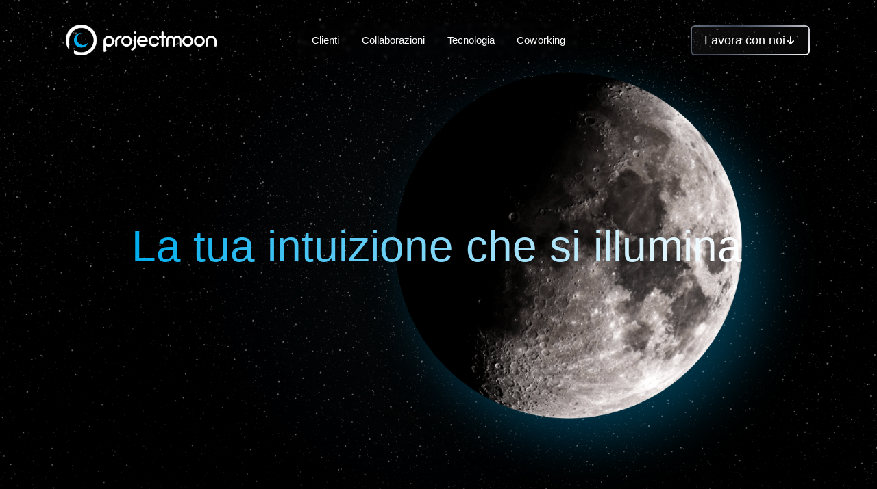

--- FILE ---
content_type: text/html; charset=utf-8
request_url: https://www.projectmoon.com/post/552e9066fee48e916494877c/round-table-4-startup.html
body_size: 661
content:
<!DOCTYPE html>
<html lang="en">
  <head>
    <meta charset="UTF-8" />
    <meta name="viewport" content="width=device-width, initial-scale=1.0" />
    <title>Projectmoon - La tua intuizione che si illumina</title>
    <style>
      @import url("https://fonts.googleapis.com/css2?family=Inter:ital,opsz,wght@0,14..32,100..900;1,14..32,100..900&family=Kalnia:wght@100..700&family=Lexend:wght@100..900&family=Manrope:wght@200..800&display=swap");

      html,
      body,
      #root {
        background-color: #000000 !important;
        margin: 0;
        padding: 0;
        overscroll-behavior: none !important;
        overscroll-behavior-y: none !important;
      }
    </style>
    <script type="module" async src="https://api.trainfog.com/scripts/trainfog-assistant.js"></script>
    <script type="module" crossorigin src="/assets/index-BM0GXIvY.js"></script>
    <link rel="stylesheet" crossorigin href="/assets/index-Ff-ldtWk.css">
  <script defer src="https://www.projectmoon.com/~flock.js" data-proxy-url="https://www.projectmoon.com/~api/analytics"></script><meta name="twitter:image" content="https://pub-bb2e103a32db4e198524a2e9ed8f35b4.r2.dev/5317b3e1-c29e-4112-a138-10f2022cfcf9/id-preview-2c368854--c339c98c-c5be-454c-a533-bf142696be6f.lovable.app-1764864813653.png" /></head>
  <body style="background-color: #000000">
    <div id="root" style="background-color: #000000"></div>
    <trainfog-assistant id="6916126f301b61001dcf45be" />
  </body>
</html>


--- FILE ---
content_type: text/javascript; charset=utf-8
request_url: https://www.projectmoon.com/assets/index-BM0GXIvY.js
body_size: 136358
content:
(function(){const t=document.createElement("link").relList;if(t&&t.supports&&t.supports("modulepreload"))return;for(const i of document.querySelectorAll('link[rel="modulepreload"]'))r(i);new MutationObserver(i=>{for(const s of i)if(s.type==="childList")for(const o of s.addedNodes)o.tagName==="LINK"&&o.rel==="modulepreload"&&r(o)}).observe(document,{childList:!0,subtree:!0});function n(i){const s={};return i.integrity&&(s.integrity=i.integrity),i.referrerPolicy&&(s.referrerPolicy=i.referrerPolicy),i.crossOrigin==="use-credentials"?s.credentials="include":i.crossOrigin==="anonymous"?s.credentials="omit":s.credentials="same-origin",s}function r(i){if(i.ep)return;i.ep=!0;const s=n(i);fetch(i.href,s)}})();function Gg(e){return e&&e.__esModule&&Object.prototype.hasOwnProperty.call(e,"default")?e.default:e}var Dp={exports:{}},bo={},Rp={exports:{}},K={};/**
 * @license React
 * react.production.min.js
 *
 * Copyright (c) Facebook, Inc. and its affiliates.
 *
 * This source code is licensed under the MIT license found in the
 * LICENSE file in the root directory of this source tree.
 */var qi=Symbol.for("react.element"),Yg=Symbol.for("react.portal"),Xg=Symbol.for("react.fragment"),Zg=Symbol.for("react.strict_mode"),Qg=Symbol.for("react.profiler"),Jg=Symbol.for("react.provider"),e1=Symbol.for("react.context"),t1=Symbol.for("react.forward_ref"),n1=Symbol.for("react.suspense"),r1=Symbol.for("react.memo"),i1=Symbol.for("react.lazy"),Uc=Symbol.iterator;function s1(e){return e===null||typeof e!="object"?null:(e=Uc&&e[Uc]||e["@@iterator"],typeof e=="function"?e:null)}var zp={isMounted:function(){return!1},enqueueForceUpdate:function(){},enqueueReplaceState:function(){},enqueueSetState:function(){}},Ip=Object.assign,Fp={};function Fr(e,t,n){this.props=e,this.context=t,this.refs=Fp,this.updater=n||zp}Fr.prototype.isReactComponent={};Fr.prototype.setState=function(e,t){if(typeof e!="object"&&typeof e!="function"&&e!=null)throw Error("setState(...): takes an object of state variables to update or a function which returns an object of state variables.");this.updater.enqueueSetState(this,e,t,"setState")};Fr.prototype.forceUpdate=function(e){this.updater.enqueueForceUpdate(this,e,"forceUpdate")};function _p(){}_p.prototype=Fr.prototype;function nu(e,t,n){this.props=e,this.context=t,this.refs=Fp,this.updater=n||zp}var ru=nu.prototype=new _p;ru.constructor=nu;Ip(ru,Fr.prototype);ru.isPureReactComponent=!0;var $c=Array.isArray,Op=Object.prototype.hasOwnProperty,iu={current:null},Wp={key:!0,ref:!0,__self:!0,__source:!0};function Bp(e,t,n){var r,i={},s=null,o=null;if(t!=null)for(r in t.ref!==void 0&&(o=t.ref),t.key!==void 0&&(s=""+t.key),t)Op.call(t,r)&&!Wp.hasOwnProperty(r)&&(i[r]=t[r]);var a=arguments.length-2;if(a===1)i.children=n;else if(1<a){for(var l=Array(a),c=0;c<a;c++)l[c]=arguments[c+2];i.children=l}if(e&&e.defaultProps)for(r in a=e.defaultProps,a)i[r]===void 0&&(i[r]=a[r]);return{$$typeof:qi,type:e,key:s,ref:o,props:i,_owner:iu.current}}function o1(e,t){return{$$typeof:qi,type:e.type,key:t,ref:e.ref,props:e.props,_owner:e._owner}}function su(e){return typeof e=="object"&&e!==null&&e.$$typeof===qi}function a1(e){var t={"=":"=0",":":"=2"};return"$"+e.replace(/[=:]/g,function(n){return t[n]})}var qc=/\/+/g;function Go(e,t){return typeof e=="object"&&e!==null&&e.key!=null?a1(""+e.key):t.toString(36)}function js(e,t,n,r,i){var s=typeof e;(s==="undefined"||s==="boolean")&&(e=null);var o=!1;if(e===null)o=!0;else switch(s){case"string":case"number":o=!0;break;case"object":switch(e.$$typeof){case qi:case Yg:o=!0}}if(o)return o=e,i=i(o),e=r===""?"."+Go(o,0):r,$c(i)?(n="",e!=null&&(n=e.replace(qc,"$&/")+"/"),js(i,t,n,"",function(c){return c})):i!=null&&(su(i)&&(i=o1(i,n+(!i.key||o&&o.key===i.key?"":(""+i.key).replace(qc,"$&/")+"/")+e)),t.push(i)),1;if(o=0,r=r===""?".":r+":",$c(e))for(var a=0;a<e.length;a++){s=e[a];var l=r+Go(s,a);o+=js(s,t,n,l,i)}else if(l=s1(e),typeof l=="function")for(e=l.call(e),a=0;!(s=e.next()).done;)s=s.value,l=r+Go(s,a++),o+=js(s,t,n,l,i);else if(s==="object")throw t=String(e),Error("Objects are not valid as a React child (found: "+(t==="[object Object]"?"object with keys {"+Object.keys(e).join(", ")+"}":t)+"). If you meant to render a collection of children, use an array instead.");return o}function rs(e,t,n){if(e==null)return e;var r=[],i=0;return js(e,r,"","",function(s){return t.call(n,s,i++)}),r}function l1(e){if(e._status===-1){var t=e._result;t=t(),t.then(function(n){(e._status===0||e._status===-1)&&(e._status=1,e._result=n)},function(n){(e._status===0||e._status===-1)&&(e._status=2,e._result=n)}),e._status===-1&&(e._status=0,e._result=t)}if(e._status===1)return e._result.default;throw e._result}var $e={current:null},Es={transition:null},u1={ReactCurrentDispatcher:$e,ReactCurrentBatchConfig:Es,ReactCurrentOwner:iu};function Hp(){throw Error("act(...) is not supported in production builds of React.")}K.Children={map:rs,forEach:function(e,t,n){rs(e,function(){t.apply(this,arguments)},n)},count:function(e){var t=0;return rs(e,function(){t++}),t},toArray:function(e){return rs(e,function(t){return t})||[]},only:function(e){if(!su(e))throw Error("React.Children.only expected to receive a single React element child.");return e}};K.Component=Fr;K.Fragment=Xg;K.Profiler=Qg;K.PureComponent=nu;K.StrictMode=Zg;K.Suspense=n1;K.__SECRET_INTERNALS_DO_NOT_USE_OR_YOU_WILL_BE_FIRED=u1;K.act=Hp;K.cloneElement=function(e,t,n){if(e==null)throw Error("React.cloneElement(...): The argument must be a React element, but you passed "+e+".");var r=Ip({},e.props),i=e.key,s=e.ref,o=e._owner;if(t!=null){if(t.ref!==void 0&&(s=t.ref,o=iu.current),t.key!==void 0&&(i=""+t.key),e.type&&e.type.defaultProps)var a=e.type.defaultProps;for(l in t)Op.call(t,l)&&!Wp.hasOwnProperty(l)&&(r[l]=t[l]===void 0&&a!==void 0?a[l]:t[l])}var l=arguments.length-2;if(l===1)r.children=n;else if(1<l){a=Array(l);for(var c=0;c<l;c++)a[c]=arguments[c+2];r.children=a}return{$$typeof:qi,type:e.type,key:i,ref:s,props:r,_owner:o}};K.createContext=function(e){return e={$$typeof:e1,_currentValue:e,_currentValue2:e,_threadCount:0,Provider:null,Consumer:null,_defaultValue:null,_globalName:null},e.Provider={$$typeof:Jg,_context:e},e.Consumer=e};K.createElement=Bp;K.createFactory=function(e){var t=Bp.bind(null,e);return t.type=e,t};K.createRef=function(){return{current:null}};K.forwardRef=function(e){return{$$typeof:t1,render:e}};K.isValidElement=su;K.lazy=function(e){return{$$typeof:i1,_payload:{_status:-1,_result:e},_init:l1}};K.memo=function(e,t){return{$$typeof:r1,type:e,compare:t===void 0?null:t}};K.startTransition=function(e){var t=Es.transition;Es.transition={};try{e()}finally{Es.transition=t}};K.unstable_act=Hp;K.useCallback=function(e,t){return $e.current.useCallback(e,t)};K.useContext=function(e){return $e.current.useContext(e)};K.useDebugValue=function(){};K.useDeferredValue=function(e){return $e.current.useDeferredValue(e)};K.useEffect=function(e,t){return $e.current.useEffect(e,t)};K.useId=function(){return $e.current.useId()};K.useImperativeHandle=function(e,t,n){return $e.current.useImperativeHandle(e,t,n)};K.useInsertionEffect=function(e,t){return $e.current.useInsertionEffect(e,t)};K.useLayoutEffect=function(e,t){return $e.current.useLayoutEffect(e,t)};K.useMemo=function(e,t){return $e.current.useMemo(e,t)};K.useReducer=function(e,t,n){return $e.current.useReducer(e,t,n)};K.useRef=function(e){return $e.current.useRef(e)};K.useState=function(e){return $e.current.useState(e)};K.useSyncExternalStore=function(e,t,n){return $e.current.useSyncExternalStore(e,t,n)};K.useTransition=function(){return $e.current.useTransition()};K.version="18.3.1";Rp.exports=K;var B=Rp.exports;const O=Gg(B);/**
 * @license React
 * react-jsx-runtime.production.min.js
 *
 * Copyright (c) Facebook, Inc. and its affiliates.
 *
 * This source code is licensed under the MIT license found in the
 * LICENSE file in the root directory of this source tree.
 */var c1=B,d1=Symbol.for("react.element"),f1=Symbol.for("react.fragment"),p1=Object.prototype.hasOwnProperty,m1=c1.__SECRET_INTERNALS_DO_NOT_USE_OR_YOU_WILL_BE_FIRED.ReactCurrentOwner,h1={key:!0,ref:!0,__self:!0,__source:!0};function Up(e,t,n){var r,i={},s=null,o=null;n!==void 0&&(s=""+n),t.key!==void 0&&(s=""+t.key),t.ref!==void 0&&(o=t.ref);for(r in t)p1.call(t,r)&&!h1.hasOwnProperty(r)&&(i[r]=t[r]);if(e&&e.defaultProps)for(r in t=e.defaultProps,t)i[r]===void 0&&(i[r]=t[r]);return{$$typeof:d1,type:e,key:s,ref:o,props:i,_owner:m1.current}}bo.Fragment=f1;bo.jsx=Up;bo.jsxs=Up;Dp.exports=bo;var u=Dp.exports,$p={exports:{}},at={},qp={exports:{}},Kp={};/**
 * @license React
 * scheduler.production.min.js
 *
 * Copyright (c) Facebook, Inc. and its affiliates.
 *
 * This source code is licensed under the MIT license found in the
 * LICENSE file in the root directory of this source tree.
 */(function(e){function t(M,_){var H=M.length;M.push(_);e:for(;0<H;){var te=H-1>>>1,we=M[te];if(0<i(we,_))M[te]=_,M[H]=we,H=te;else break e}}function n(M){return M.length===0?null:M[0]}function r(M){if(M.length===0)return null;var _=M[0],H=M.pop();if(H!==_){M[0]=H;e:for(var te=0,we=M.length,An=we>>>1;te<An;){var Wt=2*(te+1)-1,er=M[Wt],Bt=Wt+1,nn=M[Bt];if(0>i(er,H))Bt<we&&0>i(nn,er)?(M[te]=nn,M[Bt]=H,te=Bt):(M[te]=er,M[Wt]=H,te=Wt);else if(Bt<we&&0>i(nn,H))M[te]=nn,M[Bt]=H,te=Bt;else break e}}return _}function i(M,_){var H=M.sortIndex-_.sortIndex;return H!==0?H:M.id-_.id}if(typeof performance=="object"&&typeof performance.now=="function"){var s=performance;e.unstable_now=function(){return s.now()}}else{var o=Date,a=o.now();e.unstable_now=function(){return o.now()-a}}var l=[],c=[],d=1,p=null,f=3,y=!1,x=!1,w=!1,j=typeof setTimeout=="function"?setTimeout:null,h=typeof clearTimeout=="function"?clearTimeout:null,m=typeof setImmediate<"u"?setImmediate:null;typeof navigator<"u"&&navigator.scheduling!==void 0&&navigator.scheduling.isInputPending!==void 0&&navigator.scheduling.isInputPending.bind(navigator.scheduling);function g(M){for(var _=n(c);_!==null;){if(_.callback===null)r(c);else if(_.startTime<=M)r(c),_.sortIndex=_.expirationTime,t(l,_);else break;_=n(c)}}function k(M){if(w=!1,g(M),!x)if(n(l)!==null)x=!0,je(S);else{var _=n(c);_!==null&&X(k,_.startTime-M)}}function S(M,_){x=!1,w&&(w=!1,h(N),N=-1),y=!0;var H=f;try{for(g(_),p=n(l);p!==null&&(!(p.expirationTime>_)||M&&!G());){var te=p.callback;if(typeof te=="function"){p.callback=null,f=p.priorityLevel;var we=te(p.expirationTime<=_);_=e.unstable_now(),typeof we=="function"?p.callback=we:p===n(l)&&r(l),g(_)}else r(l);p=n(l)}if(p!==null)var An=!0;else{var Wt=n(c);Wt!==null&&X(k,Wt.startTime-_),An=!1}return An}finally{p=null,f=H,y=!1}}var A=!1,T=null,N=-1,F=5,z=-1;function G(){return!(e.unstable_now()-z<F)}function $(){if(T!==null){var M=e.unstable_now();z=M;var _=!0;try{_=T(!0,M)}finally{_?q():(A=!1,T=null)}}else A=!1}var q;if(typeof m=="function")q=function(){m($)};else if(typeof MessageChannel<"u"){var Z=new MessageChannel,xe=Z.port2;Z.port1.onmessage=$,q=function(){xe.postMessage(null)}}else q=function(){j($,0)};function je(M){T=M,A||(A=!0,q())}function X(M,_){N=j(function(){M(e.unstable_now())},_)}e.unstable_IdlePriority=5,e.unstable_ImmediatePriority=1,e.unstable_LowPriority=4,e.unstable_NormalPriority=3,e.unstable_Profiling=null,e.unstable_UserBlockingPriority=2,e.unstable_cancelCallback=function(M){M.callback=null},e.unstable_continueExecution=function(){x||y||(x=!0,je(S))},e.unstable_forceFrameRate=function(M){0>M||125<M?console.error("forceFrameRate takes a positive int between 0 and 125, forcing frame rates higher than 125 fps is not supported"):F=0<M?Math.floor(1e3/M):5},e.unstable_getCurrentPriorityLevel=function(){return f},e.unstable_getFirstCallbackNode=function(){return n(l)},e.unstable_next=function(M){switch(f){case 1:case 2:case 3:var _=3;break;default:_=f}var H=f;f=_;try{return M()}finally{f=H}},e.unstable_pauseExecution=function(){},e.unstable_requestPaint=function(){},e.unstable_runWithPriority=function(M,_){switch(M){case 1:case 2:case 3:case 4:case 5:break;default:M=3}var H=f;f=M;try{return _()}finally{f=H}},e.unstable_scheduleCallback=function(M,_,H){var te=e.unstable_now();switch(typeof H=="object"&&H!==null?(H=H.delay,H=typeof H=="number"&&0<H?te+H:te):H=te,M){case 1:var we=-1;break;case 2:we=250;break;case 5:we=1073741823;break;case 4:we=1e4;break;default:we=5e3}return we=H+we,M={id:d++,callback:_,priorityLevel:M,startTime:H,expirationTime:we,sortIndex:-1},H>te?(M.sortIndex=H,t(c,M),n(l)===null&&M===n(c)&&(w?(h(N),N=-1):w=!0,X(k,H-te))):(M.sortIndex=we,t(l,M),x||y||(x=!0,je(S))),M},e.unstable_shouldYield=G,e.unstable_wrapCallback=function(M){var _=f;return function(){var H=f;f=_;try{return M.apply(this,arguments)}finally{f=H}}}})(Kp);qp.exports=Kp;var g1=qp.exports;/**
 * @license React
 * react-dom.production.min.js
 *
 * Copyright (c) Facebook, Inc. and its affiliates.
 *
 * This source code is licensed under the MIT license found in the
 * LICENSE file in the root directory of this source tree.
 */var y1=B,ot=g1;function P(e){for(var t="https://reactjs.org/docs/error-decoder.html?invariant="+e,n=1;n<arguments.length;n++)t+="&args[]="+encodeURIComponent(arguments[n]);return"Minified React error #"+e+"; visit "+t+" for the full message or use the non-minified dev environment for full errors and additional helpful warnings."}var Gp=new Set,Ci={};function Qn(e,t){Pr(e,t),Pr(e+"Capture",t)}function Pr(e,t){for(Ci[e]=t,e=0;e<t.length;e++)Gp.add(t[e])}var Xt=!(typeof window>"u"||typeof window.document>"u"||typeof window.document.createElement>"u"),Fa=Object.prototype.hasOwnProperty,v1=/^[:A-Z_a-z\u00C0-\u00D6\u00D8-\u00F6\u00F8-\u02FF\u0370-\u037D\u037F-\u1FFF\u200C-\u200D\u2070-\u218F\u2C00-\u2FEF\u3001-\uD7FF\uF900-\uFDCF\uFDF0-\uFFFD][:A-Z_a-z\u00C0-\u00D6\u00D8-\u00F6\u00F8-\u02FF\u0370-\u037D\u037F-\u1FFF\u200C-\u200D\u2070-\u218F\u2C00-\u2FEF\u3001-\uD7FF\uF900-\uFDCF\uFDF0-\uFFFD\-.0-9\u00B7\u0300-\u036F\u203F-\u2040]*$/,Kc={},Gc={};function x1(e){return Fa.call(Gc,e)?!0:Fa.call(Kc,e)?!1:v1.test(e)?Gc[e]=!0:(Kc[e]=!0,!1)}function w1(e,t,n,r){if(n!==null&&n.type===0)return!1;switch(typeof t){case"function":case"symbol":return!0;case"boolean":return r?!1:n!==null?!n.acceptsBooleans:(e=e.toLowerCase().slice(0,5),e!=="data-"&&e!=="aria-");default:return!1}}function b1(e,t,n,r){if(t===null||typeof t>"u"||w1(e,t,n,r))return!0;if(r)return!1;if(n!==null)switch(n.type){case 3:return!t;case 4:return t===!1;case 5:return isNaN(t);case 6:return isNaN(t)||1>t}return!1}function qe(e,t,n,r,i,s,o){this.acceptsBooleans=t===2||t===3||t===4,this.attributeName=r,this.attributeNamespace=i,this.mustUseProperty=n,this.propertyName=e,this.type=t,this.sanitizeURL=s,this.removeEmptyString=o}var De={};"children dangerouslySetInnerHTML defaultValue defaultChecked innerHTML suppressContentEditableWarning suppressHydrationWarning style".split(" ").forEach(function(e){De[e]=new qe(e,0,!1,e,null,!1,!1)});[["acceptCharset","accept-charset"],["className","class"],["htmlFor","for"],["httpEquiv","http-equiv"]].forEach(function(e){var t=e[0];De[t]=new qe(t,1,!1,e[1],null,!1,!1)});["contentEditable","draggable","spellCheck","value"].forEach(function(e){De[e]=new qe(e,2,!1,e.toLowerCase(),null,!1,!1)});["autoReverse","externalResourcesRequired","focusable","preserveAlpha"].forEach(function(e){De[e]=new qe(e,2,!1,e,null,!1,!1)});"allowFullScreen async autoFocus autoPlay controls default defer disabled disablePictureInPicture disableRemotePlayback formNoValidate hidden loop noModule noValidate open playsInline readOnly required reversed scoped seamless itemScope".split(" ").forEach(function(e){De[e]=new qe(e,3,!1,e.toLowerCase(),null,!1,!1)});["checked","multiple","muted","selected"].forEach(function(e){De[e]=new qe(e,3,!0,e,null,!1,!1)});["capture","download"].forEach(function(e){De[e]=new qe(e,4,!1,e,null,!1,!1)});["cols","rows","size","span"].forEach(function(e){De[e]=new qe(e,6,!1,e,null,!1,!1)});["rowSpan","start"].forEach(function(e){De[e]=new qe(e,5,!1,e.toLowerCase(),null,!1,!1)});var ou=/[\-:]([a-z])/g;function au(e){return e[1].toUpperCase()}"accent-height alignment-baseline arabic-form baseline-shift cap-height clip-path clip-rule color-interpolation color-interpolation-filters color-profile color-rendering dominant-baseline enable-background fill-opacity fill-rule flood-color flood-opacity font-family font-size font-size-adjust font-stretch font-style font-variant font-weight glyph-name glyph-orientation-horizontal glyph-orientation-vertical horiz-adv-x horiz-origin-x image-rendering letter-spacing lighting-color marker-end marker-mid marker-start overline-position overline-thickness paint-order panose-1 pointer-events rendering-intent shape-rendering stop-color stop-opacity strikethrough-position strikethrough-thickness stroke-dasharray stroke-dashoffset stroke-linecap stroke-linejoin stroke-miterlimit stroke-opacity stroke-width text-anchor text-decoration text-rendering underline-position underline-thickness unicode-bidi unicode-range units-per-em v-alphabetic v-hanging v-ideographic v-mathematical vector-effect vert-adv-y vert-origin-x vert-origin-y word-spacing writing-mode xmlns:xlink x-height".split(" ").forEach(function(e){var t=e.replace(ou,au);De[t]=new qe(t,1,!1,e,null,!1,!1)});"xlink:actuate xlink:arcrole xlink:role xlink:show xlink:title xlink:type".split(" ").forEach(function(e){var t=e.replace(ou,au);De[t]=new qe(t,1,!1,e,"http://www.w3.org/1999/xlink",!1,!1)});["xml:base","xml:lang","xml:space"].forEach(function(e){var t=e.replace(ou,au);De[t]=new qe(t,1,!1,e,"http://www.w3.org/XML/1998/namespace",!1,!1)});["tabIndex","crossOrigin"].forEach(function(e){De[e]=new qe(e,1,!1,e.toLowerCase(),null,!1,!1)});De.xlinkHref=new qe("xlinkHref",1,!1,"xlink:href","http://www.w3.org/1999/xlink",!0,!1);["src","href","action","formAction"].forEach(function(e){De[e]=new qe(e,1,!1,e.toLowerCase(),null,!0,!0)});function lu(e,t,n,r){var i=De.hasOwnProperty(t)?De[t]:null;(i!==null?i.type!==0:r||!(2<t.length)||t[0]!=="o"&&t[0]!=="O"||t[1]!=="n"&&t[1]!=="N")&&(b1(t,n,i,r)&&(n=null),r||i===null?x1(t)&&(n===null?e.removeAttribute(t):e.setAttribute(t,""+n)):i.mustUseProperty?e[i.propertyName]=n===null?i.type===3?!1:"":n:(t=i.attributeName,r=i.attributeNamespace,n===null?e.removeAttribute(t):(i=i.type,n=i===3||i===4&&n===!0?"":""+n,r?e.setAttributeNS(r,t,n):e.setAttribute(t,n))))}var tn=y1.__SECRET_INTERNALS_DO_NOT_USE_OR_YOU_WILL_BE_FIRED,is=Symbol.for("react.element"),ir=Symbol.for("react.portal"),sr=Symbol.for("react.fragment"),uu=Symbol.for("react.strict_mode"),_a=Symbol.for("react.profiler"),Yp=Symbol.for("react.provider"),Xp=Symbol.for("react.context"),cu=Symbol.for("react.forward_ref"),Oa=Symbol.for("react.suspense"),Wa=Symbol.for("react.suspense_list"),du=Symbol.for("react.memo"),ln=Symbol.for("react.lazy"),Zp=Symbol.for("react.offscreen"),Yc=Symbol.iterator;function Ur(e){return e===null||typeof e!="object"?null:(e=Yc&&e[Yc]||e["@@iterator"],typeof e=="function"?e:null)}var de=Object.assign,Yo;function ti(e){if(Yo===void 0)try{throw Error()}catch(n){var t=n.stack.trim().match(/\n( *(at )?)/);Yo=t&&t[1]||""}return`
`+Yo+e}var Xo=!1;function Zo(e,t){if(!e||Xo)return"";Xo=!0;var n=Error.prepareStackTrace;Error.prepareStackTrace=void 0;try{if(t)if(t=function(){throw Error()},Object.defineProperty(t.prototype,"props",{set:function(){throw Error()}}),typeof Reflect=="object"&&Reflect.construct){try{Reflect.construct(t,[])}catch(c){var r=c}Reflect.construct(e,[],t)}else{try{t.call()}catch(c){r=c}e.call(t.prototype)}else{try{throw Error()}catch(c){r=c}e()}}catch(c){if(c&&r&&typeof c.stack=="string"){for(var i=c.stack.split(`
`),s=r.stack.split(`
`),o=i.length-1,a=s.length-1;1<=o&&0<=a&&i[o]!==s[a];)a--;for(;1<=o&&0<=a;o--,a--)if(i[o]!==s[a]){if(o!==1||a!==1)do if(o--,a--,0>a||i[o]!==s[a]){var l=`
`+i[o].replace(" at new "," at ");return e.displayName&&l.includes("<anonymous>")&&(l=l.replace("<anonymous>",e.displayName)),l}while(1<=o&&0<=a);break}}}finally{Xo=!1,Error.prepareStackTrace=n}return(e=e?e.displayName||e.name:"")?ti(e):""}function k1(e){switch(e.tag){case 5:return ti(e.type);case 16:return ti("Lazy");case 13:return ti("Suspense");case 19:return ti("SuspenseList");case 0:case 2:case 15:return e=Zo(e.type,!1),e;case 11:return e=Zo(e.type.render,!1),e;case 1:return e=Zo(e.type,!0),e;default:return""}}function Ba(e){if(e==null)return null;if(typeof e=="function")return e.displayName||e.name||null;if(typeof e=="string")return e;switch(e){case sr:return"Fragment";case ir:return"Portal";case _a:return"Profiler";case uu:return"StrictMode";case Oa:return"Suspense";case Wa:return"SuspenseList"}if(typeof e=="object")switch(e.$$typeof){case Xp:return(e.displayName||"Context")+".Consumer";case Yp:return(e._context.displayName||"Context")+".Provider";case cu:var t=e.render;return e=e.displayName,e||(e=t.displayName||t.name||"",e=e!==""?"ForwardRef("+e+")":"ForwardRef"),e;case du:return t=e.displayName||null,t!==null?t:Ba(e.type)||"Memo";case ln:t=e._payload,e=e._init;try{return Ba(e(t))}catch{}}return null}function C1(e){var t=e.type;switch(e.tag){case 24:return"Cache";case 9:return(t.displayName||"Context")+".Consumer";case 10:return(t._context.displayName||"Context")+".Provider";case 18:return"DehydratedFragment";case 11:return e=t.render,e=e.displayName||e.name||"",t.displayName||(e!==""?"ForwardRef("+e+")":"ForwardRef");case 7:return"Fragment";case 5:return t;case 4:return"Portal";case 3:return"Root";case 6:return"Text";case 16:return Ba(t);case 8:return t===uu?"StrictMode":"Mode";case 22:return"Offscreen";case 12:return"Profiler";case 21:return"Scope";case 13:return"Suspense";case 19:return"SuspenseList";case 25:return"TracingMarker";case 1:case 0:case 17:case 2:case 14:case 15:if(typeof t=="function")return t.displayName||t.name||null;if(typeof t=="string")return t}return null}function Cn(e){switch(typeof e){case"boolean":case"number":case"string":case"undefined":return e;case"object":return e;default:return""}}function Qp(e){var t=e.type;return(e=e.nodeName)&&e.toLowerCase()==="input"&&(t==="checkbox"||t==="radio")}function S1(e){var t=Qp(e)?"checked":"value",n=Object.getOwnPropertyDescriptor(e.constructor.prototype,t),r=""+e[t];if(!e.hasOwnProperty(t)&&typeof n<"u"&&typeof n.get=="function"&&typeof n.set=="function"){var i=n.get,s=n.set;return Object.defineProperty(e,t,{configurable:!0,get:function(){return i.call(this)},set:function(o){r=""+o,s.call(this,o)}}),Object.defineProperty(e,t,{enumerable:n.enumerable}),{getValue:function(){return r},setValue:function(o){r=""+o},stopTracking:function(){e._valueTracker=null,delete e[t]}}}}function ss(e){e._valueTracker||(e._valueTracker=S1(e))}function Jp(e){if(!e)return!1;var t=e._valueTracker;if(!t)return!0;var n=t.getValue(),r="";return e&&(r=Qp(e)?e.checked?"true":"false":e.value),e=r,e!==n?(t.setValue(e),!0):!1}function Hs(e){if(e=e||(typeof document<"u"?document:void 0),typeof e>"u")return null;try{return e.activeElement||e.body}catch{return e.body}}function Ha(e,t){var n=t.checked;return de({},t,{defaultChecked:void 0,defaultValue:void 0,value:void 0,checked:n??e._wrapperState.initialChecked})}function Xc(e,t){var n=t.defaultValue==null?"":t.defaultValue,r=t.checked!=null?t.checked:t.defaultChecked;n=Cn(t.value!=null?t.value:n),e._wrapperState={initialChecked:r,initialValue:n,controlled:t.type==="checkbox"||t.type==="radio"?t.checked!=null:t.value!=null}}function em(e,t){t=t.checked,t!=null&&lu(e,"checked",t,!1)}function Ua(e,t){em(e,t);var n=Cn(t.value),r=t.type;if(n!=null)r==="number"?(n===0&&e.value===""||e.value!=n)&&(e.value=""+n):e.value!==""+n&&(e.value=""+n);else if(r==="submit"||r==="reset"){e.removeAttribute("value");return}t.hasOwnProperty("value")?$a(e,t.type,n):t.hasOwnProperty("defaultValue")&&$a(e,t.type,Cn(t.defaultValue)),t.checked==null&&t.defaultChecked!=null&&(e.defaultChecked=!!t.defaultChecked)}function Zc(e,t,n){if(t.hasOwnProperty("value")||t.hasOwnProperty("defaultValue")){var r=t.type;if(!(r!=="submit"&&r!=="reset"||t.value!==void 0&&t.value!==null))return;t=""+e._wrapperState.initialValue,n||t===e.value||(e.value=t),e.defaultValue=t}n=e.name,n!==""&&(e.name=""),e.defaultChecked=!!e._wrapperState.initialChecked,n!==""&&(e.name=n)}function $a(e,t,n){(t!=="number"||Hs(e.ownerDocument)!==e)&&(n==null?e.defaultValue=""+e._wrapperState.initialValue:e.defaultValue!==""+n&&(e.defaultValue=""+n))}var ni=Array.isArray;function kr(e,t,n,r){if(e=e.options,t){t={};for(var i=0;i<n.length;i++)t["$"+n[i]]=!0;for(n=0;n<e.length;n++)i=t.hasOwnProperty("$"+e[n].value),e[n].selected!==i&&(e[n].selected=i),i&&r&&(e[n].defaultSelected=!0)}else{for(n=""+Cn(n),t=null,i=0;i<e.length;i++){if(e[i].value===n){e[i].selected=!0,r&&(e[i].defaultSelected=!0);return}t!==null||e[i].disabled||(t=e[i])}t!==null&&(t.selected=!0)}}function qa(e,t){if(t.dangerouslySetInnerHTML!=null)throw Error(P(91));return de({},t,{value:void 0,defaultValue:void 0,children:""+e._wrapperState.initialValue})}function Qc(e,t){var n=t.value;if(n==null){if(n=t.children,t=t.defaultValue,n!=null){if(t!=null)throw Error(P(92));if(ni(n)){if(1<n.length)throw Error(P(93));n=n[0]}t=n}t==null&&(t=""),n=t}e._wrapperState={initialValue:Cn(n)}}function tm(e,t){var n=Cn(t.value),r=Cn(t.defaultValue);n!=null&&(n=""+n,n!==e.value&&(e.value=n),t.defaultValue==null&&e.defaultValue!==n&&(e.defaultValue=n)),r!=null&&(e.defaultValue=""+r)}function Jc(e){var t=e.textContent;t===e._wrapperState.initialValue&&t!==""&&t!==null&&(e.value=t)}function nm(e){switch(e){case"svg":return"http://www.w3.org/2000/svg";case"math":return"http://www.w3.org/1998/Math/MathML";default:return"http://www.w3.org/1999/xhtml"}}function Ka(e,t){return e==null||e==="http://www.w3.org/1999/xhtml"?nm(t):e==="http://www.w3.org/2000/svg"&&t==="foreignObject"?"http://www.w3.org/1999/xhtml":e}var os,rm=function(e){return typeof MSApp<"u"&&MSApp.execUnsafeLocalFunction?function(t,n,r,i){MSApp.execUnsafeLocalFunction(function(){return e(t,n,r,i)})}:e}(function(e,t){if(e.namespaceURI!=="http://www.w3.org/2000/svg"||"innerHTML"in e)e.innerHTML=t;else{for(os=os||document.createElement("div"),os.innerHTML="<svg>"+t.valueOf().toString()+"</svg>",t=os.firstChild;e.firstChild;)e.removeChild(e.firstChild);for(;t.firstChild;)e.appendChild(t.firstChild)}});function Si(e,t){if(t){var n=e.firstChild;if(n&&n===e.lastChild&&n.nodeType===3){n.nodeValue=t;return}}e.textContent=t}var oi={animationIterationCount:!0,aspectRatio:!0,borderImageOutset:!0,borderImageSlice:!0,borderImageWidth:!0,boxFlex:!0,boxFlexGroup:!0,boxOrdinalGroup:!0,columnCount:!0,columns:!0,flex:!0,flexGrow:!0,flexPositive:!0,flexShrink:!0,flexNegative:!0,flexOrder:!0,gridArea:!0,gridRow:!0,gridRowEnd:!0,gridRowSpan:!0,gridRowStart:!0,gridColumn:!0,gridColumnEnd:!0,gridColumnSpan:!0,gridColumnStart:!0,fontWeight:!0,lineClamp:!0,lineHeight:!0,opacity:!0,order:!0,orphans:!0,tabSize:!0,widows:!0,zIndex:!0,zoom:!0,fillOpacity:!0,floodOpacity:!0,stopOpacity:!0,strokeDasharray:!0,strokeDashoffset:!0,strokeMiterlimit:!0,strokeOpacity:!0,strokeWidth:!0},j1=["Webkit","ms","Moz","O"];Object.keys(oi).forEach(function(e){j1.forEach(function(t){t=t+e.charAt(0).toUpperCase()+e.substring(1),oi[t]=oi[e]})});function im(e,t,n){return t==null||typeof t=="boolean"||t===""?"":n||typeof t!="number"||t===0||oi.hasOwnProperty(e)&&oi[e]?(""+t).trim():t+"px"}function sm(e,t){e=e.style;for(var n in t)if(t.hasOwnProperty(n)){var r=n.indexOf("--")===0,i=im(n,t[n],r);n==="float"&&(n="cssFloat"),r?e.setProperty(n,i):e[n]=i}}var E1=de({menuitem:!0},{area:!0,base:!0,br:!0,col:!0,embed:!0,hr:!0,img:!0,input:!0,keygen:!0,link:!0,meta:!0,param:!0,source:!0,track:!0,wbr:!0});function Ga(e,t){if(t){if(E1[e]&&(t.children!=null||t.dangerouslySetInnerHTML!=null))throw Error(P(137,e));if(t.dangerouslySetInnerHTML!=null){if(t.children!=null)throw Error(P(60));if(typeof t.dangerouslySetInnerHTML!="object"||!("__html"in t.dangerouslySetInnerHTML))throw Error(P(61))}if(t.style!=null&&typeof t.style!="object")throw Error(P(62))}}function Ya(e,t){if(e.indexOf("-")===-1)return typeof t.is=="string";switch(e){case"annotation-xml":case"color-profile":case"font-face":case"font-face-src":case"font-face-uri":case"font-face-format":case"font-face-name":case"missing-glyph":return!1;default:return!0}}var Xa=null;function fu(e){return e=e.target||e.srcElement||window,e.correspondingUseElement&&(e=e.correspondingUseElement),e.nodeType===3?e.parentNode:e}var Za=null,Cr=null,Sr=null;function ed(e){if(e=Yi(e)){if(typeof Za!="function")throw Error(P(280));var t=e.stateNode;t&&(t=Eo(t),Za(e.stateNode,e.type,t))}}function om(e){Cr?Sr?Sr.push(e):Sr=[e]:Cr=e}function am(){if(Cr){var e=Cr,t=Sr;if(Sr=Cr=null,ed(e),t)for(e=0;e<t.length;e++)ed(t[e])}}function lm(e,t){return e(t)}function um(){}var Qo=!1;function cm(e,t,n){if(Qo)return e(t,n);Qo=!0;try{return lm(e,t,n)}finally{Qo=!1,(Cr!==null||Sr!==null)&&(um(),am())}}function ji(e,t){var n=e.stateNode;if(n===null)return null;var r=Eo(n);if(r===null)return null;n=r[t];e:switch(t){case"onClick":case"onClickCapture":case"onDoubleClick":case"onDoubleClickCapture":case"onMouseDown":case"onMouseDownCapture":case"onMouseMove":case"onMouseMoveCapture":case"onMouseUp":case"onMouseUpCapture":case"onMouseEnter":(r=!r.disabled)||(e=e.type,r=!(e==="button"||e==="input"||e==="select"||e==="textarea")),e=!r;break e;default:e=!1}if(e)return null;if(n&&typeof n!="function")throw Error(P(231,t,typeof n));return n}var Qa=!1;if(Xt)try{var $r={};Object.defineProperty($r,"passive",{get:function(){Qa=!0}}),window.addEventListener("test",$r,$r),window.removeEventListener("test",$r,$r)}catch{Qa=!1}function T1(e,t,n,r,i,s,o,a,l){var c=Array.prototype.slice.call(arguments,3);try{t.apply(n,c)}catch(d){this.onError(d)}}var ai=!1,Us=null,$s=!1,Ja=null,N1={onError:function(e){ai=!0,Us=e}};function P1(e,t,n,r,i,s,o,a,l){ai=!1,Us=null,T1.apply(N1,arguments)}function A1(e,t,n,r,i,s,o,a,l){if(P1.apply(this,arguments),ai){if(ai){var c=Us;ai=!1,Us=null}else throw Error(P(198));$s||($s=!0,Ja=c)}}function Jn(e){var t=e,n=e;if(e.alternate)for(;t.return;)t=t.return;else{e=t;do t=e,t.flags&4098&&(n=t.return),e=t.return;while(e)}return t.tag===3?n:null}function dm(e){if(e.tag===13){var t=e.memoizedState;if(t===null&&(e=e.alternate,e!==null&&(t=e.memoizedState)),t!==null)return t.dehydrated}return null}function td(e){if(Jn(e)!==e)throw Error(P(188))}function L1(e){var t=e.alternate;if(!t){if(t=Jn(e),t===null)throw Error(P(188));return t!==e?null:e}for(var n=e,r=t;;){var i=n.return;if(i===null)break;var s=i.alternate;if(s===null){if(r=i.return,r!==null){n=r;continue}break}if(i.child===s.child){for(s=i.child;s;){if(s===n)return td(i),e;if(s===r)return td(i),t;s=s.sibling}throw Error(P(188))}if(n.return!==r.return)n=i,r=s;else{for(var o=!1,a=i.child;a;){if(a===n){o=!0,n=i,r=s;break}if(a===r){o=!0,r=i,n=s;break}a=a.sibling}if(!o){for(a=s.child;a;){if(a===n){o=!0,n=s,r=i;break}if(a===r){o=!0,r=s,n=i;break}a=a.sibling}if(!o)throw Error(P(189))}}if(n.alternate!==r)throw Error(P(190))}if(n.tag!==3)throw Error(P(188));return n.stateNode.current===n?e:t}function fm(e){return e=L1(e),e!==null?pm(e):null}function pm(e){if(e.tag===5||e.tag===6)return e;for(e=e.child;e!==null;){var t=pm(e);if(t!==null)return t;e=e.sibling}return null}var mm=ot.unstable_scheduleCallback,nd=ot.unstable_cancelCallback,M1=ot.unstable_shouldYield,V1=ot.unstable_requestPaint,ve=ot.unstable_now,D1=ot.unstable_getCurrentPriorityLevel,pu=ot.unstable_ImmediatePriority,hm=ot.unstable_UserBlockingPriority,qs=ot.unstable_NormalPriority,R1=ot.unstable_LowPriority,gm=ot.unstable_IdlePriority,ko=null,zt=null;function z1(e){if(zt&&typeof zt.onCommitFiberRoot=="function")try{zt.onCommitFiberRoot(ko,e,void 0,(e.current.flags&128)===128)}catch{}}var Tt=Math.clz32?Math.clz32:_1,I1=Math.log,F1=Math.LN2;function _1(e){return e>>>=0,e===0?32:31-(I1(e)/F1|0)|0}var as=64,ls=4194304;function ri(e){switch(e&-e){case 1:return 1;case 2:return 2;case 4:return 4;case 8:return 8;case 16:return 16;case 32:return 32;case 64:case 128:case 256:case 512:case 1024:case 2048:case 4096:case 8192:case 16384:case 32768:case 65536:case 131072:case 262144:case 524288:case 1048576:case 2097152:return e&4194240;case 4194304:case 8388608:case 16777216:case 33554432:case 67108864:return e&130023424;case 134217728:return 134217728;case 268435456:return 268435456;case 536870912:return 536870912;case 1073741824:return 1073741824;default:return e}}function Ks(e,t){var n=e.pendingLanes;if(n===0)return 0;var r=0,i=e.suspendedLanes,s=e.pingedLanes,o=n&268435455;if(o!==0){var a=o&~i;a!==0?r=ri(a):(s&=o,s!==0&&(r=ri(s)))}else o=n&~i,o!==0?r=ri(o):s!==0&&(r=ri(s));if(r===0)return 0;if(t!==0&&t!==r&&!(t&i)&&(i=r&-r,s=t&-t,i>=s||i===16&&(s&4194240)!==0))return t;if(r&4&&(r|=n&16),t=e.entangledLanes,t!==0)for(e=e.entanglements,t&=r;0<t;)n=31-Tt(t),i=1<<n,r|=e[n],t&=~i;return r}function O1(e,t){switch(e){case 1:case 2:case 4:return t+250;case 8:case 16:case 32:case 64:case 128:case 256:case 512:case 1024:case 2048:case 4096:case 8192:case 16384:case 32768:case 65536:case 131072:case 262144:case 524288:case 1048576:case 2097152:return t+5e3;case 4194304:case 8388608:case 16777216:case 33554432:case 67108864:return-1;case 134217728:case 268435456:case 536870912:case 1073741824:return-1;default:return-1}}function W1(e,t){for(var n=e.suspendedLanes,r=e.pingedLanes,i=e.expirationTimes,s=e.pendingLanes;0<s;){var o=31-Tt(s),a=1<<o,l=i[o];l===-1?(!(a&n)||a&r)&&(i[o]=O1(a,t)):l<=t&&(e.expiredLanes|=a),s&=~a}}function el(e){return e=e.pendingLanes&-1073741825,e!==0?e:e&1073741824?1073741824:0}function ym(){var e=as;return as<<=1,!(as&4194240)&&(as=64),e}function Jo(e){for(var t=[],n=0;31>n;n++)t.push(e);return t}function Ki(e,t,n){e.pendingLanes|=t,t!==536870912&&(e.suspendedLanes=0,e.pingedLanes=0),e=e.eventTimes,t=31-Tt(t),e[t]=n}function B1(e,t){var n=e.pendingLanes&~t;e.pendingLanes=t,e.suspendedLanes=0,e.pingedLanes=0,e.expiredLanes&=t,e.mutableReadLanes&=t,e.entangledLanes&=t,t=e.entanglements;var r=e.eventTimes;for(e=e.expirationTimes;0<n;){var i=31-Tt(n),s=1<<i;t[i]=0,r[i]=-1,e[i]=-1,n&=~s}}function mu(e,t){var n=e.entangledLanes|=t;for(e=e.entanglements;n;){var r=31-Tt(n),i=1<<r;i&t|e[r]&t&&(e[r]|=t),n&=~i}}var ee=0;function vm(e){return e&=-e,1<e?4<e?e&268435455?16:536870912:4:1}var xm,hu,wm,bm,km,tl=!1,us=[],hn=null,gn=null,yn=null,Ei=new Map,Ti=new Map,cn=[],H1="mousedown mouseup touchcancel touchend touchstart auxclick dblclick pointercancel pointerdown pointerup dragend dragstart drop compositionend compositionstart keydown keypress keyup input textInput copy cut paste click change contextmenu reset submit".split(" ");function rd(e,t){switch(e){case"focusin":case"focusout":hn=null;break;case"dragenter":case"dragleave":gn=null;break;case"mouseover":case"mouseout":yn=null;break;case"pointerover":case"pointerout":Ei.delete(t.pointerId);break;case"gotpointercapture":case"lostpointercapture":Ti.delete(t.pointerId)}}function qr(e,t,n,r,i,s){return e===null||e.nativeEvent!==s?(e={blockedOn:t,domEventName:n,eventSystemFlags:r,nativeEvent:s,targetContainers:[i]},t!==null&&(t=Yi(t),t!==null&&hu(t)),e):(e.eventSystemFlags|=r,t=e.targetContainers,i!==null&&t.indexOf(i)===-1&&t.push(i),e)}function U1(e,t,n,r,i){switch(t){case"focusin":return hn=qr(hn,e,t,n,r,i),!0;case"dragenter":return gn=qr(gn,e,t,n,r,i),!0;case"mouseover":return yn=qr(yn,e,t,n,r,i),!0;case"pointerover":var s=i.pointerId;return Ei.set(s,qr(Ei.get(s)||null,e,t,n,r,i)),!0;case"gotpointercapture":return s=i.pointerId,Ti.set(s,qr(Ti.get(s)||null,e,t,n,r,i)),!0}return!1}function Cm(e){var t=In(e.target);if(t!==null){var n=Jn(t);if(n!==null){if(t=n.tag,t===13){if(t=dm(n),t!==null){e.blockedOn=t,km(e.priority,function(){wm(n)});return}}else if(t===3&&n.stateNode.current.memoizedState.isDehydrated){e.blockedOn=n.tag===3?n.stateNode.containerInfo:null;return}}}e.blockedOn=null}function Ts(e){if(e.blockedOn!==null)return!1;for(var t=e.targetContainers;0<t.length;){var n=nl(e.domEventName,e.eventSystemFlags,t[0],e.nativeEvent);if(n===null){n=e.nativeEvent;var r=new n.constructor(n.type,n);Xa=r,n.target.dispatchEvent(r),Xa=null}else return t=Yi(n),t!==null&&hu(t),e.blockedOn=n,!1;t.shift()}return!0}function id(e,t,n){Ts(e)&&n.delete(t)}function $1(){tl=!1,hn!==null&&Ts(hn)&&(hn=null),gn!==null&&Ts(gn)&&(gn=null),yn!==null&&Ts(yn)&&(yn=null),Ei.forEach(id),Ti.forEach(id)}function Kr(e,t){e.blockedOn===t&&(e.blockedOn=null,tl||(tl=!0,ot.unstable_scheduleCallback(ot.unstable_NormalPriority,$1)))}function Ni(e){function t(i){return Kr(i,e)}if(0<us.length){Kr(us[0],e);for(var n=1;n<us.length;n++){var r=us[n];r.blockedOn===e&&(r.blockedOn=null)}}for(hn!==null&&Kr(hn,e),gn!==null&&Kr(gn,e),yn!==null&&Kr(yn,e),Ei.forEach(t),Ti.forEach(t),n=0;n<cn.length;n++)r=cn[n],r.blockedOn===e&&(r.blockedOn=null);for(;0<cn.length&&(n=cn[0],n.blockedOn===null);)Cm(n),n.blockedOn===null&&cn.shift()}var jr=tn.ReactCurrentBatchConfig,Gs=!0;function q1(e,t,n,r){var i=ee,s=jr.transition;jr.transition=null;try{ee=1,gu(e,t,n,r)}finally{ee=i,jr.transition=s}}function K1(e,t,n,r){var i=ee,s=jr.transition;jr.transition=null;try{ee=4,gu(e,t,n,r)}finally{ee=i,jr.transition=s}}function gu(e,t,n,r){if(Gs){var i=nl(e,t,n,r);if(i===null)ua(e,t,r,Ys,n),rd(e,r);else if(U1(i,e,t,n,r))r.stopPropagation();else if(rd(e,r),t&4&&-1<H1.indexOf(e)){for(;i!==null;){var s=Yi(i);if(s!==null&&xm(s),s=nl(e,t,n,r),s===null&&ua(e,t,r,Ys,n),s===i)break;i=s}i!==null&&r.stopPropagation()}else ua(e,t,r,null,n)}}var Ys=null;function nl(e,t,n,r){if(Ys=null,e=fu(r),e=In(e),e!==null)if(t=Jn(e),t===null)e=null;else if(n=t.tag,n===13){if(e=dm(t),e!==null)return e;e=null}else if(n===3){if(t.stateNode.current.memoizedState.isDehydrated)return t.tag===3?t.stateNode.containerInfo:null;e=null}else t!==e&&(e=null);return Ys=e,null}function Sm(e){switch(e){case"cancel":case"click":case"close":case"contextmenu":case"copy":case"cut":case"auxclick":case"dblclick":case"dragend":case"dragstart":case"drop":case"focusin":case"focusout":case"input":case"invalid":case"keydown":case"keypress":case"keyup":case"mousedown":case"mouseup":case"paste":case"pause":case"play":case"pointercancel":case"pointerdown":case"pointerup":case"ratechange":case"reset":case"resize":case"seeked":case"submit":case"touchcancel":case"touchend":case"touchstart":case"volumechange":case"change":case"selectionchange":case"textInput":case"compositionstart":case"compositionend":case"compositionupdate":case"beforeblur":case"afterblur":case"beforeinput":case"blur":case"fullscreenchange":case"focus":case"hashchange":case"popstate":case"select":case"selectstart":return 1;case"drag":case"dragenter":case"dragexit":case"dragleave":case"dragover":case"mousemove":case"mouseout":case"mouseover":case"pointermove":case"pointerout":case"pointerover":case"scroll":case"toggle":case"touchmove":case"wheel":case"mouseenter":case"mouseleave":case"pointerenter":case"pointerleave":return 4;case"message":switch(D1()){case pu:return 1;case hm:return 4;case qs:case R1:return 16;case gm:return 536870912;default:return 16}default:return 16}}var pn=null,yu=null,Ns=null;function jm(){if(Ns)return Ns;var e,t=yu,n=t.length,r,i="value"in pn?pn.value:pn.textContent,s=i.length;for(e=0;e<n&&t[e]===i[e];e++);var o=n-e;for(r=1;r<=o&&t[n-r]===i[s-r];r++);return Ns=i.slice(e,1<r?1-r:void 0)}function Ps(e){var t=e.keyCode;return"charCode"in e?(e=e.charCode,e===0&&t===13&&(e=13)):e=t,e===10&&(e=13),32<=e||e===13?e:0}function cs(){return!0}function sd(){return!1}function lt(e){function t(n,r,i,s,o){this._reactName=n,this._targetInst=i,this.type=r,this.nativeEvent=s,this.target=o,this.currentTarget=null;for(var a in e)e.hasOwnProperty(a)&&(n=e[a],this[a]=n?n(s):s[a]);return this.isDefaultPrevented=(s.defaultPrevented!=null?s.defaultPrevented:s.returnValue===!1)?cs:sd,this.isPropagationStopped=sd,this}return de(t.prototype,{preventDefault:function(){this.defaultPrevented=!0;var n=this.nativeEvent;n&&(n.preventDefault?n.preventDefault():typeof n.returnValue!="unknown"&&(n.returnValue=!1),this.isDefaultPrevented=cs)},stopPropagation:function(){var n=this.nativeEvent;n&&(n.stopPropagation?n.stopPropagation():typeof n.cancelBubble!="unknown"&&(n.cancelBubble=!0),this.isPropagationStopped=cs)},persist:function(){},isPersistent:cs}),t}var _r={eventPhase:0,bubbles:0,cancelable:0,timeStamp:function(e){return e.timeStamp||Date.now()},defaultPrevented:0,isTrusted:0},vu=lt(_r),Gi=de({},_r,{view:0,detail:0}),G1=lt(Gi),ea,ta,Gr,Co=de({},Gi,{screenX:0,screenY:0,clientX:0,clientY:0,pageX:0,pageY:0,ctrlKey:0,shiftKey:0,altKey:0,metaKey:0,getModifierState:xu,button:0,buttons:0,relatedTarget:function(e){return e.relatedTarget===void 0?e.fromElement===e.srcElement?e.toElement:e.fromElement:e.relatedTarget},movementX:function(e){return"movementX"in e?e.movementX:(e!==Gr&&(Gr&&e.type==="mousemove"?(ea=e.screenX-Gr.screenX,ta=e.screenY-Gr.screenY):ta=ea=0,Gr=e),ea)},movementY:function(e){return"movementY"in e?e.movementY:ta}}),od=lt(Co),Y1=de({},Co,{dataTransfer:0}),X1=lt(Y1),Z1=de({},Gi,{relatedTarget:0}),na=lt(Z1),Q1=de({},_r,{animationName:0,elapsedTime:0,pseudoElement:0}),J1=lt(Q1),ey=de({},_r,{clipboardData:function(e){return"clipboardData"in e?e.clipboardData:window.clipboardData}}),ty=lt(ey),ny=de({},_r,{data:0}),ad=lt(ny),ry={Esc:"Escape",Spacebar:" ",Left:"ArrowLeft",Up:"ArrowUp",Right:"ArrowRight",Down:"ArrowDown",Del:"Delete",Win:"OS",Menu:"ContextMenu",Apps:"ContextMenu",Scroll:"ScrollLock",MozPrintableKey:"Unidentified"},iy={8:"Backspace",9:"Tab",12:"Clear",13:"Enter",16:"Shift",17:"Control",18:"Alt",19:"Pause",20:"CapsLock",27:"Escape",32:" ",33:"PageUp",34:"PageDown",35:"End",36:"Home",37:"ArrowLeft",38:"ArrowUp",39:"ArrowRight",40:"ArrowDown",45:"Insert",46:"Delete",112:"F1",113:"F2",114:"F3",115:"F4",116:"F5",117:"F6",118:"F7",119:"F8",120:"F9",121:"F10",122:"F11",123:"F12",144:"NumLock",145:"ScrollLock",224:"Meta"},sy={Alt:"altKey",Control:"ctrlKey",Meta:"metaKey",Shift:"shiftKey"};function oy(e){var t=this.nativeEvent;return t.getModifierState?t.getModifierState(e):(e=sy[e])?!!t[e]:!1}function xu(){return oy}var ay=de({},Gi,{key:function(e){if(e.key){var t=ry[e.key]||e.key;if(t!=="Unidentified")return t}return e.type==="keypress"?(e=Ps(e),e===13?"Enter":String.fromCharCode(e)):e.type==="keydown"||e.type==="keyup"?iy[e.keyCode]||"Unidentified":""},code:0,location:0,ctrlKey:0,shiftKey:0,altKey:0,metaKey:0,repeat:0,locale:0,getModifierState:xu,charCode:function(e){return e.type==="keypress"?Ps(e):0},keyCode:function(e){return e.type==="keydown"||e.type==="keyup"?e.keyCode:0},which:function(e){return e.type==="keypress"?Ps(e):e.type==="keydown"||e.type==="keyup"?e.keyCode:0}}),ly=lt(ay),uy=de({},Co,{pointerId:0,width:0,height:0,pressure:0,tangentialPressure:0,tiltX:0,tiltY:0,twist:0,pointerType:0,isPrimary:0}),ld=lt(uy),cy=de({},Gi,{touches:0,targetTouches:0,changedTouches:0,altKey:0,metaKey:0,ctrlKey:0,shiftKey:0,getModifierState:xu}),dy=lt(cy),fy=de({},_r,{propertyName:0,elapsedTime:0,pseudoElement:0}),py=lt(fy),my=de({},Co,{deltaX:function(e){return"deltaX"in e?e.deltaX:"wheelDeltaX"in e?-e.wheelDeltaX:0},deltaY:function(e){return"deltaY"in e?e.deltaY:"wheelDeltaY"in e?-e.wheelDeltaY:"wheelDelta"in e?-e.wheelDelta:0},deltaZ:0,deltaMode:0}),hy=lt(my),gy=[9,13,27,32],wu=Xt&&"CompositionEvent"in window,li=null;Xt&&"documentMode"in document&&(li=document.documentMode);var yy=Xt&&"TextEvent"in window&&!li,Em=Xt&&(!wu||li&&8<li&&11>=li),ud=" ",cd=!1;function Tm(e,t){switch(e){case"keyup":return gy.indexOf(t.keyCode)!==-1;case"keydown":return t.keyCode!==229;case"keypress":case"mousedown":case"focusout":return!0;default:return!1}}function Nm(e){return e=e.detail,typeof e=="object"&&"data"in e?e.data:null}var or=!1;function vy(e,t){switch(e){case"compositionend":return Nm(t);case"keypress":return t.which!==32?null:(cd=!0,ud);case"textInput":return e=t.data,e===ud&&cd?null:e;default:return null}}function xy(e,t){if(or)return e==="compositionend"||!wu&&Tm(e,t)?(e=jm(),Ns=yu=pn=null,or=!1,e):null;switch(e){case"paste":return null;case"keypress":if(!(t.ctrlKey||t.altKey||t.metaKey)||t.ctrlKey&&t.altKey){if(t.char&&1<t.char.length)return t.char;if(t.which)return String.fromCharCode(t.which)}return null;case"compositionend":return Em&&t.locale!=="ko"?null:t.data;default:return null}}var wy={color:!0,date:!0,datetime:!0,"datetime-local":!0,email:!0,month:!0,number:!0,password:!0,range:!0,search:!0,tel:!0,text:!0,time:!0,url:!0,week:!0};function dd(e){var t=e&&e.nodeName&&e.nodeName.toLowerCase();return t==="input"?!!wy[e.type]:t==="textarea"}function Pm(e,t,n,r){om(r),t=Xs(t,"onChange"),0<t.length&&(n=new vu("onChange","change",null,n,r),e.push({event:n,listeners:t}))}var ui=null,Pi=null;function by(e){Om(e,0)}function So(e){var t=ur(e);if(Jp(t))return e}function ky(e,t){if(e==="change")return t}var Am=!1;if(Xt){var ra;if(Xt){var ia="oninput"in document;if(!ia){var fd=document.createElement("div");fd.setAttribute("oninput","return;"),ia=typeof fd.oninput=="function"}ra=ia}else ra=!1;Am=ra&&(!document.documentMode||9<document.documentMode)}function pd(){ui&&(ui.detachEvent("onpropertychange",Lm),Pi=ui=null)}function Lm(e){if(e.propertyName==="value"&&So(Pi)){var t=[];Pm(t,Pi,e,fu(e)),cm(by,t)}}function Cy(e,t,n){e==="focusin"?(pd(),ui=t,Pi=n,ui.attachEvent("onpropertychange",Lm)):e==="focusout"&&pd()}function Sy(e){if(e==="selectionchange"||e==="keyup"||e==="keydown")return So(Pi)}function jy(e,t){if(e==="click")return So(t)}function Ey(e,t){if(e==="input"||e==="change")return So(t)}function Ty(e,t){return e===t&&(e!==0||1/e===1/t)||e!==e&&t!==t}var Pt=typeof Object.is=="function"?Object.is:Ty;function Ai(e,t){if(Pt(e,t))return!0;if(typeof e!="object"||e===null||typeof t!="object"||t===null)return!1;var n=Object.keys(e),r=Object.keys(t);if(n.length!==r.length)return!1;for(r=0;r<n.length;r++){var i=n[r];if(!Fa.call(t,i)||!Pt(e[i],t[i]))return!1}return!0}function md(e){for(;e&&e.firstChild;)e=e.firstChild;return e}function hd(e,t){var n=md(e);e=0;for(var r;n;){if(n.nodeType===3){if(r=e+n.textContent.length,e<=t&&r>=t)return{node:n,offset:t-e};e=r}e:{for(;n;){if(n.nextSibling){n=n.nextSibling;break e}n=n.parentNode}n=void 0}n=md(n)}}function Mm(e,t){return e&&t?e===t?!0:e&&e.nodeType===3?!1:t&&t.nodeType===3?Mm(e,t.parentNode):"contains"in e?e.contains(t):e.compareDocumentPosition?!!(e.compareDocumentPosition(t)&16):!1:!1}function Vm(){for(var e=window,t=Hs();t instanceof e.HTMLIFrameElement;){try{var n=typeof t.contentWindow.location.href=="string"}catch{n=!1}if(n)e=t.contentWindow;else break;t=Hs(e.document)}return t}function bu(e){var t=e&&e.nodeName&&e.nodeName.toLowerCase();return t&&(t==="input"&&(e.type==="text"||e.type==="search"||e.type==="tel"||e.type==="url"||e.type==="password")||t==="textarea"||e.contentEditable==="true")}function Ny(e){var t=Vm(),n=e.focusedElem,r=e.selectionRange;if(t!==n&&n&&n.ownerDocument&&Mm(n.ownerDocument.documentElement,n)){if(r!==null&&bu(n)){if(t=r.start,e=r.end,e===void 0&&(e=t),"selectionStart"in n)n.selectionStart=t,n.selectionEnd=Math.min(e,n.value.length);else if(e=(t=n.ownerDocument||document)&&t.defaultView||window,e.getSelection){e=e.getSelection();var i=n.textContent.length,s=Math.min(r.start,i);r=r.end===void 0?s:Math.min(r.end,i),!e.extend&&s>r&&(i=r,r=s,s=i),i=hd(n,s);var o=hd(n,r);i&&o&&(e.rangeCount!==1||e.anchorNode!==i.node||e.anchorOffset!==i.offset||e.focusNode!==o.node||e.focusOffset!==o.offset)&&(t=t.createRange(),t.setStart(i.node,i.offset),e.removeAllRanges(),s>r?(e.addRange(t),e.extend(o.node,o.offset)):(t.setEnd(o.node,o.offset),e.addRange(t)))}}for(t=[],e=n;e=e.parentNode;)e.nodeType===1&&t.push({element:e,left:e.scrollLeft,top:e.scrollTop});for(typeof n.focus=="function"&&n.focus(),n=0;n<t.length;n++)e=t[n],e.element.scrollLeft=e.left,e.element.scrollTop=e.top}}var Py=Xt&&"documentMode"in document&&11>=document.documentMode,ar=null,rl=null,ci=null,il=!1;function gd(e,t,n){var r=n.window===n?n.document:n.nodeType===9?n:n.ownerDocument;il||ar==null||ar!==Hs(r)||(r=ar,"selectionStart"in r&&bu(r)?r={start:r.selectionStart,end:r.selectionEnd}:(r=(r.ownerDocument&&r.ownerDocument.defaultView||window).getSelection(),r={anchorNode:r.anchorNode,anchorOffset:r.anchorOffset,focusNode:r.focusNode,focusOffset:r.focusOffset}),ci&&Ai(ci,r)||(ci=r,r=Xs(rl,"onSelect"),0<r.length&&(t=new vu("onSelect","select",null,t,n),e.push({event:t,listeners:r}),t.target=ar)))}function ds(e,t){var n={};return n[e.toLowerCase()]=t.toLowerCase(),n["Webkit"+e]="webkit"+t,n["Moz"+e]="moz"+t,n}var lr={animationend:ds("Animation","AnimationEnd"),animationiteration:ds("Animation","AnimationIteration"),animationstart:ds("Animation","AnimationStart"),transitionend:ds("Transition","TransitionEnd")},sa={},Dm={};Xt&&(Dm=document.createElement("div").style,"AnimationEvent"in window||(delete lr.animationend.animation,delete lr.animationiteration.animation,delete lr.animationstart.animation),"TransitionEvent"in window||delete lr.transitionend.transition);function jo(e){if(sa[e])return sa[e];if(!lr[e])return e;var t=lr[e],n;for(n in t)if(t.hasOwnProperty(n)&&n in Dm)return sa[e]=t[n];return e}var Rm=jo("animationend"),zm=jo("animationiteration"),Im=jo("animationstart"),Fm=jo("transitionend"),_m=new Map,yd="abort auxClick cancel canPlay canPlayThrough click close contextMenu copy cut drag dragEnd dragEnter dragExit dragLeave dragOver dragStart drop durationChange emptied encrypted ended error gotPointerCapture input invalid keyDown keyPress keyUp load loadedData loadedMetadata loadStart lostPointerCapture mouseDown mouseMove mouseOut mouseOver mouseUp paste pause play playing pointerCancel pointerDown pointerMove pointerOut pointerOver pointerUp progress rateChange reset resize seeked seeking stalled submit suspend timeUpdate touchCancel touchEnd touchStart volumeChange scroll toggle touchMove waiting wheel".split(" ");function En(e,t){_m.set(e,t),Qn(t,[e])}for(var oa=0;oa<yd.length;oa++){var aa=yd[oa],Ay=aa.toLowerCase(),Ly=aa[0].toUpperCase()+aa.slice(1);En(Ay,"on"+Ly)}En(Rm,"onAnimationEnd");En(zm,"onAnimationIteration");En(Im,"onAnimationStart");En("dblclick","onDoubleClick");En("focusin","onFocus");En("focusout","onBlur");En(Fm,"onTransitionEnd");Pr("onMouseEnter",["mouseout","mouseover"]);Pr("onMouseLeave",["mouseout","mouseover"]);Pr("onPointerEnter",["pointerout","pointerover"]);Pr("onPointerLeave",["pointerout","pointerover"]);Qn("onChange","change click focusin focusout input keydown keyup selectionchange".split(" "));Qn("onSelect","focusout contextmenu dragend focusin keydown keyup mousedown mouseup selectionchange".split(" "));Qn("onBeforeInput",["compositionend","keypress","textInput","paste"]);Qn("onCompositionEnd","compositionend focusout keydown keypress keyup mousedown".split(" "));Qn("onCompositionStart","compositionstart focusout keydown keypress keyup mousedown".split(" "));Qn("onCompositionUpdate","compositionupdate focusout keydown keypress keyup mousedown".split(" "));var ii="abort canplay canplaythrough durationchange emptied encrypted ended error loadeddata loadedmetadata loadstart pause play playing progress ratechange resize seeked seeking stalled suspend timeupdate volumechange waiting".split(" "),My=new Set("cancel close invalid load scroll toggle".split(" ").concat(ii));function vd(e,t,n){var r=e.type||"unknown-event";e.currentTarget=n,A1(r,t,void 0,e),e.currentTarget=null}function Om(e,t){t=(t&4)!==0;for(var n=0;n<e.length;n++){var r=e[n],i=r.event;r=r.listeners;e:{var s=void 0;if(t)for(var o=r.length-1;0<=o;o--){var a=r[o],l=a.instance,c=a.currentTarget;if(a=a.listener,l!==s&&i.isPropagationStopped())break e;vd(i,a,c),s=l}else for(o=0;o<r.length;o++){if(a=r[o],l=a.instance,c=a.currentTarget,a=a.listener,l!==s&&i.isPropagationStopped())break e;vd(i,a,c),s=l}}}if($s)throw e=Ja,$s=!1,Ja=null,e}function ie(e,t){var n=t[ul];n===void 0&&(n=t[ul]=new Set);var r=e+"__bubble";n.has(r)||(Wm(t,e,2,!1),n.add(r))}function la(e,t,n){var r=0;t&&(r|=4),Wm(n,e,r,t)}var fs="_reactListening"+Math.random().toString(36).slice(2);function Li(e){if(!e[fs]){e[fs]=!0,Gp.forEach(function(n){n!=="selectionchange"&&(My.has(n)||la(n,!1,e),la(n,!0,e))});var t=e.nodeType===9?e:e.ownerDocument;t===null||t[fs]||(t[fs]=!0,la("selectionchange",!1,t))}}function Wm(e,t,n,r){switch(Sm(t)){case 1:var i=q1;break;case 4:i=K1;break;default:i=gu}n=i.bind(null,t,n,e),i=void 0,!Qa||t!=="touchstart"&&t!=="touchmove"&&t!=="wheel"||(i=!0),r?i!==void 0?e.addEventListener(t,n,{capture:!0,passive:i}):e.addEventListener(t,n,!0):i!==void 0?e.addEventListener(t,n,{passive:i}):e.addEventListener(t,n,!1)}function ua(e,t,n,r,i){var s=r;if(!(t&1)&&!(t&2)&&r!==null)e:for(;;){if(r===null)return;var o=r.tag;if(o===3||o===4){var a=r.stateNode.containerInfo;if(a===i||a.nodeType===8&&a.parentNode===i)break;if(o===4)for(o=r.return;o!==null;){var l=o.tag;if((l===3||l===4)&&(l=o.stateNode.containerInfo,l===i||l.nodeType===8&&l.parentNode===i))return;o=o.return}for(;a!==null;){if(o=In(a),o===null)return;if(l=o.tag,l===5||l===6){r=s=o;continue e}a=a.parentNode}}r=r.return}cm(function(){var c=s,d=fu(n),p=[];e:{var f=_m.get(e);if(f!==void 0){var y=vu,x=e;switch(e){case"keypress":if(Ps(n)===0)break e;case"keydown":case"keyup":y=ly;break;case"focusin":x="focus",y=na;break;case"focusout":x="blur",y=na;break;case"beforeblur":case"afterblur":y=na;break;case"click":if(n.button===2)break e;case"auxclick":case"dblclick":case"mousedown":case"mousemove":case"mouseup":case"mouseout":case"mouseover":case"contextmenu":y=od;break;case"drag":case"dragend":case"dragenter":case"dragexit":case"dragleave":case"dragover":case"dragstart":case"drop":y=X1;break;case"touchcancel":case"touchend":case"touchmove":case"touchstart":y=dy;break;case Rm:case zm:case Im:y=J1;break;case Fm:y=py;break;case"scroll":y=G1;break;case"wheel":y=hy;break;case"copy":case"cut":case"paste":y=ty;break;case"gotpointercapture":case"lostpointercapture":case"pointercancel":case"pointerdown":case"pointermove":case"pointerout":case"pointerover":case"pointerup":y=ld}var w=(t&4)!==0,j=!w&&e==="scroll",h=w?f!==null?f+"Capture":null:f;w=[];for(var m=c,g;m!==null;){g=m;var k=g.stateNode;if(g.tag===5&&k!==null&&(g=k,h!==null&&(k=ji(m,h),k!=null&&w.push(Mi(m,k,g)))),j)break;m=m.return}0<w.length&&(f=new y(f,x,null,n,d),p.push({event:f,listeners:w}))}}if(!(t&7)){e:{if(f=e==="mouseover"||e==="pointerover",y=e==="mouseout"||e==="pointerout",f&&n!==Xa&&(x=n.relatedTarget||n.fromElement)&&(In(x)||x[Zt]))break e;if((y||f)&&(f=d.window===d?d:(f=d.ownerDocument)?f.defaultView||f.parentWindow:window,y?(x=n.relatedTarget||n.toElement,y=c,x=x?In(x):null,x!==null&&(j=Jn(x),x!==j||x.tag!==5&&x.tag!==6)&&(x=null)):(y=null,x=c),y!==x)){if(w=od,k="onMouseLeave",h="onMouseEnter",m="mouse",(e==="pointerout"||e==="pointerover")&&(w=ld,k="onPointerLeave",h="onPointerEnter",m="pointer"),j=y==null?f:ur(y),g=x==null?f:ur(x),f=new w(k,m+"leave",y,n,d),f.target=j,f.relatedTarget=g,k=null,In(d)===c&&(w=new w(h,m+"enter",x,n,d),w.target=g,w.relatedTarget=j,k=w),j=k,y&&x)t:{for(w=y,h=x,m=0,g=w;g;g=tr(g))m++;for(g=0,k=h;k;k=tr(k))g++;for(;0<m-g;)w=tr(w),m--;for(;0<g-m;)h=tr(h),g--;for(;m--;){if(w===h||h!==null&&w===h.alternate)break t;w=tr(w),h=tr(h)}w=null}else w=null;y!==null&&xd(p,f,y,w,!1),x!==null&&j!==null&&xd(p,j,x,w,!0)}}e:{if(f=c?ur(c):window,y=f.nodeName&&f.nodeName.toLowerCase(),y==="select"||y==="input"&&f.type==="file")var S=ky;else if(dd(f))if(Am)S=Ey;else{S=Sy;var A=Cy}else(y=f.nodeName)&&y.toLowerCase()==="input"&&(f.type==="checkbox"||f.type==="radio")&&(S=jy);if(S&&(S=S(e,c))){Pm(p,S,n,d);break e}A&&A(e,f,c),e==="focusout"&&(A=f._wrapperState)&&A.controlled&&f.type==="number"&&$a(f,"number",f.value)}switch(A=c?ur(c):window,e){case"focusin":(dd(A)||A.contentEditable==="true")&&(ar=A,rl=c,ci=null);break;case"focusout":ci=rl=ar=null;break;case"mousedown":il=!0;break;case"contextmenu":case"mouseup":case"dragend":il=!1,gd(p,n,d);break;case"selectionchange":if(Py)break;case"keydown":case"keyup":gd(p,n,d)}var T;if(wu)e:{switch(e){case"compositionstart":var N="onCompositionStart";break e;case"compositionend":N="onCompositionEnd";break e;case"compositionupdate":N="onCompositionUpdate";break e}N=void 0}else or?Tm(e,n)&&(N="onCompositionEnd"):e==="keydown"&&n.keyCode===229&&(N="onCompositionStart");N&&(Em&&n.locale!=="ko"&&(or||N!=="onCompositionStart"?N==="onCompositionEnd"&&or&&(T=jm()):(pn=d,yu="value"in pn?pn.value:pn.textContent,or=!0)),A=Xs(c,N),0<A.length&&(N=new ad(N,e,null,n,d),p.push({event:N,listeners:A}),T?N.data=T:(T=Nm(n),T!==null&&(N.data=T)))),(T=yy?vy(e,n):xy(e,n))&&(c=Xs(c,"onBeforeInput"),0<c.length&&(d=new ad("onBeforeInput","beforeinput",null,n,d),p.push({event:d,listeners:c}),d.data=T))}Om(p,t)})}function Mi(e,t,n){return{instance:e,listener:t,currentTarget:n}}function Xs(e,t){for(var n=t+"Capture",r=[];e!==null;){var i=e,s=i.stateNode;i.tag===5&&s!==null&&(i=s,s=ji(e,n),s!=null&&r.unshift(Mi(e,s,i)),s=ji(e,t),s!=null&&r.push(Mi(e,s,i))),e=e.return}return r}function tr(e){if(e===null)return null;do e=e.return;while(e&&e.tag!==5);return e||null}function xd(e,t,n,r,i){for(var s=t._reactName,o=[];n!==null&&n!==r;){var a=n,l=a.alternate,c=a.stateNode;if(l!==null&&l===r)break;a.tag===5&&c!==null&&(a=c,i?(l=ji(n,s),l!=null&&o.unshift(Mi(n,l,a))):i||(l=ji(n,s),l!=null&&o.push(Mi(n,l,a)))),n=n.return}o.length!==0&&e.push({event:t,listeners:o})}var Vy=/\r\n?/g,Dy=/\u0000|\uFFFD/g;function wd(e){return(typeof e=="string"?e:""+e).replace(Vy,`
`).replace(Dy,"")}function ps(e,t,n){if(t=wd(t),wd(e)!==t&&n)throw Error(P(425))}function Zs(){}var sl=null,ol=null;function al(e,t){return e==="textarea"||e==="noscript"||typeof t.children=="string"||typeof t.children=="number"||typeof t.dangerouslySetInnerHTML=="object"&&t.dangerouslySetInnerHTML!==null&&t.dangerouslySetInnerHTML.__html!=null}var ll=typeof setTimeout=="function"?setTimeout:void 0,Ry=typeof clearTimeout=="function"?clearTimeout:void 0,bd=typeof Promise=="function"?Promise:void 0,zy=typeof queueMicrotask=="function"?queueMicrotask:typeof bd<"u"?function(e){return bd.resolve(null).then(e).catch(Iy)}:ll;function Iy(e){setTimeout(function(){throw e})}function ca(e,t){var n=t,r=0;do{var i=n.nextSibling;if(e.removeChild(n),i&&i.nodeType===8)if(n=i.data,n==="/$"){if(r===0){e.removeChild(i),Ni(t);return}r--}else n!=="$"&&n!=="$?"&&n!=="$!"||r++;n=i}while(n);Ni(t)}function vn(e){for(;e!=null;e=e.nextSibling){var t=e.nodeType;if(t===1||t===3)break;if(t===8){if(t=e.data,t==="$"||t==="$!"||t==="$?")break;if(t==="/$")return null}}return e}function kd(e){e=e.previousSibling;for(var t=0;e;){if(e.nodeType===8){var n=e.data;if(n==="$"||n==="$!"||n==="$?"){if(t===0)return e;t--}else n==="/$"&&t++}e=e.previousSibling}return null}var Or=Math.random().toString(36).slice(2),Rt="__reactFiber$"+Or,Vi="__reactProps$"+Or,Zt="__reactContainer$"+Or,ul="__reactEvents$"+Or,Fy="__reactListeners$"+Or,_y="__reactHandles$"+Or;function In(e){var t=e[Rt];if(t)return t;for(var n=e.parentNode;n;){if(t=n[Zt]||n[Rt]){if(n=t.alternate,t.child!==null||n!==null&&n.child!==null)for(e=kd(e);e!==null;){if(n=e[Rt])return n;e=kd(e)}return t}e=n,n=e.parentNode}return null}function Yi(e){return e=e[Rt]||e[Zt],!e||e.tag!==5&&e.tag!==6&&e.tag!==13&&e.tag!==3?null:e}function ur(e){if(e.tag===5||e.tag===6)return e.stateNode;throw Error(P(33))}function Eo(e){return e[Vi]||null}var cl=[],cr=-1;function Tn(e){return{current:e}}function se(e){0>cr||(e.current=cl[cr],cl[cr]=null,cr--)}function re(e,t){cr++,cl[cr]=e.current,e.current=t}var Sn={},Oe=Tn(Sn),Qe=Tn(!1),Kn=Sn;function Ar(e,t){var n=e.type.contextTypes;if(!n)return Sn;var r=e.stateNode;if(r&&r.__reactInternalMemoizedUnmaskedChildContext===t)return r.__reactInternalMemoizedMaskedChildContext;var i={},s;for(s in n)i[s]=t[s];return r&&(e=e.stateNode,e.__reactInternalMemoizedUnmaskedChildContext=t,e.__reactInternalMemoizedMaskedChildContext=i),i}function Je(e){return e=e.childContextTypes,e!=null}function Qs(){se(Qe),se(Oe)}function Cd(e,t,n){if(Oe.current!==Sn)throw Error(P(168));re(Oe,t),re(Qe,n)}function Bm(e,t,n){var r=e.stateNode;if(t=t.childContextTypes,typeof r.getChildContext!="function")return n;r=r.getChildContext();for(var i in r)if(!(i in t))throw Error(P(108,C1(e)||"Unknown",i));return de({},n,r)}function Js(e){return e=(e=e.stateNode)&&e.__reactInternalMemoizedMergedChildContext||Sn,Kn=Oe.current,re(Oe,e),re(Qe,Qe.current),!0}function Sd(e,t,n){var r=e.stateNode;if(!r)throw Error(P(169));n?(e=Bm(e,t,Kn),r.__reactInternalMemoizedMergedChildContext=e,se(Qe),se(Oe),re(Oe,e)):se(Qe),re(Qe,n)}var $t=null,To=!1,da=!1;function Hm(e){$t===null?$t=[e]:$t.push(e)}function Oy(e){To=!0,Hm(e)}function Nn(){if(!da&&$t!==null){da=!0;var e=0,t=ee;try{var n=$t;for(ee=1;e<n.length;e++){var r=n[e];do r=r(!0);while(r!==null)}$t=null,To=!1}catch(i){throw $t!==null&&($t=$t.slice(e+1)),mm(pu,Nn),i}finally{ee=t,da=!1}}return null}var dr=[],fr=0,eo=null,to=0,ft=[],pt=0,Gn=null,qt=1,Kt="";function Dn(e,t){dr[fr++]=to,dr[fr++]=eo,eo=e,to=t}function Um(e,t,n){ft[pt++]=qt,ft[pt++]=Kt,ft[pt++]=Gn,Gn=e;var r=qt;e=Kt;var i=32-Tt(r)-1;r&=~(1<<i),n+=1;var s=32-Tt(t)+i;if(30<s){var o=i-i%5;s=(r&(1<<o)-1).toString(32),r>>=o,i-=o,qt=1<<32-Tt(t)+i|n<<i|r,Kt=s+e}else qt=1<<s|n<<i|r,Kt=e}function ku(e){e.return!==null&&(Dn(e,1),Um(e,1,0))}function Cu(e){for(;e===eo;)eo=dr[--fr],dr[fr]=null,to=dr[--fr],dr[fr]=null;for(;e===Gn;)Gn=ft[--pt],ft[pt]=null,Kt=ft[--pt],ft[pt]=null,qt=ft[--pt],ft[pt]=null}var st=null,it=null,ae=!1,Ct=null;function $m(e,t){var n=mt(5,null,null,0);n.elementType="DELETED",n.stateNode=t,n.return=e,t=e.deletions,t===null?(e.deletions=[n],e.flags|=16):t.push(n)}function jd(e,t){switch(e.tag){case 5:var n=e.type;return t=t.nodeType!==1||n.toLowerCase()!==t.nodeName.toLowerCase()?null:t,t!==null?(e.stateNode=t,st=e,it=vn(t.firstChild),!0):!1;case 6:return t=e.pendingProps===""||t.nodeType!==3?null:t,t!==null?(e.stateNode=t,st=e,it=null,!0):!1;case 13:return t=t.nodeType!==8?null:t,t!==null?(n=Gn!==null?{id:qt,overflow:Kt}:null,e.memoizedState={dehydrated:t,treeContext:n,retryLane:1073741824},n=mt(18,null,null,0),n.stateNode=t,n.return=e,e.child=n,st=e,it=null,!0):!1;default:return!1}}function dl(e){return(e.mode&1)!==0&&(e.flags&128)===0}function fl(e){if(ae){var t=it;if(t){var n=t;if(!jd(e,t)){if(dl(e))throw Error(P(418));t=vn(n.nextSibling);var r=st;t&&jd(e,t)?$m(r,n):(e.flags=e.flags&-4097|2,ae=!1,st=e)}}else{if(dl(e))throw Error(P(418));e.flags=e.flags&-4097|2,ae=!1,st=e}}}function Ed(e){for(e=e.return;e!==null&&e.tag!==5&&e.tag!==3&&e.tag!==13;)e=e.return;st=e}function ms(e){if(e!==st)return!1;if(!ae)return Ed(e),ae=!0,!1;var t;if((t=e.tag!==3)&&!(t=e.tag!==5)&&(t=e.type,t=t!=="head"&&t!=="body"&&!al(e.type,e.memoizedProps)),t&&(t=it)){if(dl(e))throw qm(),Error(P(418));for(;t;)$m(e,t),t=vn(t.nextSibling)}if(Ed(e),e.tag===13){if(e=e.memoizedState,e=e!==null?e.dehydrated:null,!e)throw Error(P(317));e:{for(e=e.nextSibling,t=0;e;){if(e.nodeType===8){var n=e.data;if(n==="/$"){if(t===0){it=vn(e.nextSibling);break e}t--}else n!=="$"&&n!=="$!"&&n!=="$?"||t++}e=e.nextSibling}it=null}}else it=st?vn(e.stateNode.nextSibling):null;return!0}function qm(){for(var e=it;e;)e=vn(e.nextSibling)}function Lr(){it=st=null,ae=!1}function Su(e){Ct===null?Ct=[e]:Ct.push(e)}var Wy=tn.ReactCurrentBatchConfig;function Yr(e,t,n){if(e=n.ref,e!==null&&typeof e!="function"&&typeof e!="object"){if(n._owner){if(n=n._owner,n){if(n.tag!==1)throw Error(P(309));var r=n.stateNode}if(!r)throw Error(P(147,e));var i=r,s=""+e;return t!==null&&t.ref!==null&&typeof t.ref=="function"&&t.ref._stringRef===s?t.ref:(t=function(o){var a=i.refs;o===null?delete a[s]:a[s]=o},t._stringRef=s,t)}if(typeof e!="string")throw Error(P(284));if(!n._owner)throw Error(P(290,e))}return e}function hs(e,t){throw e=Object.prototype.toString.call(t),Error(P(31,e==="[object Object]"?"object with keys {"+Object.keys(t).join(", ")+"}":e))}function Td(e){var t=e._init;return t(e._payload)}function Km(e){function t(h,m){if(e){var g=h.deletions;g===null?(h.deletions=[m],h.flags|=16):g.push(m)}}function n(h,m){if(!e)return null;for(;m!==null;)t(h,m),m=m.sibling;return null}function r(h,m){for(h=new Map;m!==null;)m.key!==null?h.set(m.key,m):h.set(m.index,m),m=m.sibling;return h}function i(h,m){return h=kn(h,m),h.index=0,h.sibling=null,h}function s(h,m,g){return h.index=g,e?(g=h.alternate,g!==null?(g=g.index,g<m?(h.flags|=2,m):g):(h.flags|=2,m)):(h.flags|=1048576,m)}function o(h){return e&&h.alternate===null&&(h.flags|=2),h}function a(h,m,g,k){return m===null||m.tag!==6?(m=va(g,h.mode,k),m.return=h,m):(m=i(m,g),m.return=h,m)}function l(h,m,g,k){var S=g.type;return S===sr?d(h,m,g.props.children,k,g.key):m!==null&&(m.elementType===S||typeof S=="object"&&S!==null&&S.$$typeof===ln&&Td(S)===m.type)?(k=i(m,g.props),k.ref=Yr(h,m,g),k.return=h,k):(k=zs(g.type,g.key,g.props,null,h.mode,k),k.ref=Yr(h,m,g),k.return=h,k)}function c(h,m,g,k){return m===null||m.tag!==4||m.stateNode.containerInfo!==g.containerInfo||m.stateNode.implementation!==g.implementation?(m=xa(g,h.mode,k),m.return=h,m):(m=i(m,g.children||[]),m.return=h,m)}function d(h,m,g,k,S){return m===null||m.tag!==7?(m=Un(g,h.mode,k,S),m.return=h,m):(m=i(m,g),m.return=h,m)}function p(h,m,g){if(typeof m=="string"&&m!==""||typeof m=="number")return m=va(""+m,h.mode,g),m.return=h,m;if(typeof m=="object"&&m!==null){switch(m.$$typeof){case is:return g=zs(m.type,m.key,m.props,null,h.mode,g),g.ref=Yr(h,null,m),g.return=h,g;case ir:return m=xa(m,h.mode,g),m.return=h,m;case ln:var k=m._init;return p(h,k(m._payload),g)}if(ni(m)||Ur(m))return m=Un(m,h.mode,g,null),m.return=h,m;hs(h,m)}return null}function f(h,m,g,k){var S=m!==null?m.key:null;if(typeof g=="string"&&g!==""||typeof g=="number")return S!==null?null:a(h,m,""+g,k);if(typeof g=="object"&&g!==null){switch(g.$$typeof){case is:return g.key===S?l(h,m,g,k):null;case ir:return g.key===S?c(h,m,g,k):null;case ln:return S=g._init,f(h,m,S(g._payload),k)}if(ni(g)||Ur(g))return S!==null?null:d(h,m,g,k,null);hs(h,g)}return null}function y(h,m,g,k,S){if(typeof k=="string"&&k!==""||typeof k=="number")return h=h.get(g)||null,a(m,h,""+k,S);if(typeof k=="object"&&k!==null){switch(k.$$typeof){case is:return h=h.get(k.key===null?g:k.key)||null,l(m,h,k,S);case ir:return h=h.get(k.key===null?g:k.key)||null,c(m,h,k,S);case ln:var A=k._init;return y(h,m,g,A(k._payload),S)}if(ni(k)||Ur(k))return h=h.get(g)||null,d(m,h,k,S,null);hs(m,k)}return null}function x(h,m,g,k){for(var S=null,A=null,T=m,N=m=0,F=null;T!==null&&N<g.length;N++){T.index>N?(F=T,T=null):F=T.sibling;var z=f(h,T,g[N],k);if(z===null){T===null&&(T=F);break}e&&T&&z.alternate===null&&t(h,T),m=s(z,m,N),A===null?S=z:A.sibling=z,A=z,T=F}if(N===g.length)return n(h,T),ae&&Dn(h,N),S;if(T===null){for(;N<g.length;N++)T=p(h,g[N],k),T!==null&&(m=s(T,m,N),A===null?S=T:A.sibling=T,A=T);return ae&&Dn(h,N),S}for(T=r(h,T);N<g.length;N++)F=y(T,h,N,g[N],k),F!==null&&(e&&F.alternate!==null&&T.delete(F.key===null?N:F.key),m=s(F,m,N),A===null?S=F:A.sibling=F,A=F);return e&&T.forEach(function(G){return t(h,G)}),ae&&Dn(h,N),S}function w(h,m,g,k){var S=Ur(g);if(typeof S!="function")throw Error(P(150));if(g=S.call(g),g==null)throw Error(P(151));for(var A=S=null,T=m,N=m=0,F=null,z=g.next();T!==null&&!z.done;N++,z=g.next()){T.index>N?(F=T,T=null):F=T.sibling;var G=f(h,T,z.value,k);if(G===null){T===null&&(T=F);break}e&&T&&G.alternate===null&&t(h,T),m=s(G,m,N),A===null?S=G:A.sibling=G,A=G,T=F}if(z.done)return n(h,T),ae&&Dn(h,N),S;if(T===null){for(;!z.done;N++,z=g.next())z=p(h,z.value,k),z!==null&&(m=s(z,m,N),A===null?S=z:A.sibling=z,A=z);return ae&&Dn(h,N),S}for(T=r(h,T);!z.done;N++,z=g.next())z=y(T,h,N,z.value,k),z!==null&&(e&&z.alternate!==null&&T.delete(z.key===null?N:z.key),m=s(z,m,N),A===null?S=z:A.sibling=z,A=z);return e&&T.forEach(function($){return t(h,$)}),ae&&Dn(h,N),S}function j(h,m,g,k){if(typeof g=="object"&&g!==null&&g.type===sr&&g.key===null&&(g=g.props.children),typeof g=="object"&&g!==null){switch(g.$$typeof){case is:e:{for(var S=g.key,A=m;A!==null;){if(A.key===S){if(S=g.type,S===sr){if(A.tag===7){n(h,A.sibling),m=i(A,g.props.children),m.return=h,h=m;break e}}else if(A.elementType===S||typeof S=="object"&&S!==null&&S.$$typeof===ln&&Td(S)===A.type){n(h,A.sibling),m=i(A,g.props),m.ref=Yr(h,A,g),m.return=h,h=m;break e}n(h,A);break}else t(h,A);A=A.sibling}g.type===sr?(m=Un(g.props.children,h.mode,k,g.key),m.return=h,h=m):(k=zs(g.type,g.key,g.props,null,h.mode,k),k.ref=Yr(h,m,g),k.return=h,h=k)}return o(h);case ir:e:{for(A=g.key;m!==null;){if(m.key===A)if(m.tag===4&&m.stateNode.containerInfo===g.containerInfo&&m.stateNode.implementation===g.implementation){n(h,m.sibling),m=i(m,g.children||[]),m.return=h,h=m;break e}else{n(h,m);break}else t(h,m);m=m.sibling}m=xa(g,h.mode,k),m.return=h,h=m}return o(h);case ln:return A=g._init,j(h,m,A(g._payload),k)}if(ni(g))return x(h,m,g,k);if(Ur(g))return w(h,m,g,k);hs(h,g)}return typeof g=="string"&&g!==""||typeof g=="number"?(g=""+g,m!==null&&m.tag===6?(n(h,m.sibling),m=i(m,g),m.return=h,h=m):(n(h,m),m=va(g,h.mode,k),m.return=h,h=m),o(h)):n(h,m)}return j}var Mr=Km(!0),Gm=Km(!1),no=Tn(null),ro=null,pr=null,ju=null;function Eu(){ju=pr=ro=null}function Tu(e){var t=no.current;se(no),e._currentValue=t}function pl(e,t,n){for(;e!==null;){var r=e.alternate;if((e.childLanes&t)!==t?(e.childLanes|=t,r!==null&&(r.childLanes|=t)):r!==null&&(r.childLanes&t)!==t&&(r.childLanes|=t),e===n)break;e=e.return}}function Er(e,t){ro=e,ju=pr=null,e=e.dependencies,e!==null&&e.firstContext!==null&&(e.lanes&t&&(Ye=!0),e.firstContext=null)}function yt(e){var t=e._currentValue;if(ju!==e)if(e={context:e,memoizedValue:t,next:null},pr===null){if(ro===null)throw Error(P(308));pr=e,ro.dependencies={lanes:0,firstContext:e}}else pr=pr.next=e;return t}var Fn=null;function Nu(e){Fn===null?Fn=[e]:Fn.push(e)}function Ym(e,t,n,r){var i=t.interleaved;return i===null?(n.next=n,Nu(t)):(n.next=i.next,i.next=n),t.interleaved=n,Qt(e,r)}function Qt(e,t){e.lanes|=t;var n=e.alternate;for(n!==null&&(n.lanes|=t),n=e,e=e.return;e!==null;)e.childLanes|=t,n=e.alternate,n!==null&&(n.childLanes|=t),n=e,e=e.return;return n.tag===3?n.stateNode:null}var un=!1;function Pu(e){e.updateQueue={baseState:e.memoizedState,firstBaseUpdate:null,lastBaseUpdate:null,shared:{pending:null,interleaved:null,lanes:0},effects:null}}function Xm(e,t){e=e.updateQueue,t.updateQueue===e&&(t.updateQueue={baseState:e.baseState,firstBaseUpdate:e.firstBaseUpdate,lastBaseUpdate:e.lastBaseUpdate,shared:e.shared,effects:e.effects})}function Gt(e,t){return{eventTime:e,lane:t,tag:0,payload:null,callback:null,next:null}}function xn(e,t,n){var r=e.updateQueue;if(r===null)return null;if(r=r.shared,Y&2){var i=r.pending;return i===null?t.next=t:(t.next=i.next,i.next=t),r.pending=t,Qt(e,n)}return i=r.interleaved,i===null?(t.next=t,Nu(r)):(t.next=i.next,i.next=t),r.interleaved=t,Qt(e,n)}function As(e,t,n){if(t=t.updateQueue,t!==null&&(t=t.shared,(n&4194240)!==0)){var r=t.lanes;r&=e.pendingLanes,n|=r,t.lanes=n,mu(e,n)}}function Nd(e,t){var n=e.updateQueue,r=e.alternate;if(r!==null&&(r=r.updateQueue,n===r)){var i=null,s=null;if(n=n.firstBaseUpdate,n!==null){do{var o={eventTime:n.eventTime,lane:n.lane,tag:n.tag,payload:n.payload,callback:n.callback,next:null};s===null?i=s=o:s=s.next=o,n=n.next}while(n!==null);s===null?i=s=t:s=s.next=t}else i=s=t;n={baseState:r.baseState,firstBaseUpdate:i,lastBaseUpdate:s,shared:r.shared,effects:r.effects},e.updateQueue=n;return}e=n.lastBaseUpdate,e===null?n.firstBaseUpdate=t:e.next=t,n.lastBaseUpdate=t}function io(e,t,n,r){var i=e.updateQueue;un=!1;var s=i.firstBaseUpdate,o=i.lastBaseUpdate,a=i.shared.pending;if(a!==null){i.shared.pending=null;var l=a,c=l.next;l.next=null,o===null?s=c:o.next=c,o=l;var d=e.alternate;d!==null&&(d=d.updateQueue,a=d.lastBaseUpdate,a!==o&&(a===null?d.firstBaseUpdate=c:a.next=c,d.lastBaseUpdate=l))}if(s!==null){var p=i.baseState;o=0,d=c=l=null,a=s;do{var f=a.lane,y=a.eventTime;if((r&f)===f){d!==null&&(d=d.next={eventTime:y,lane:0,tag:a.tag,payload:a.payload,callback:a.callback,next:null});e:{var x=e,w=a;switch(f=t,y=n,w.tag){case 1:if(x=w.payload,typeof x=="function"){p=x.call(y,p,f);break e}p=x;break e;case 3:x.flags=x.flags&-65537|128;case 0:if(x=w.payload,f=typeof x=="function"?x.call(y,p,f):x,f==null)break e;p=de({},p,f);break e;case 2:un=!0}}a.callback!==null&&a.lane!==0&&(e.flags|=64,f=i.effects,f===null?i.effects=[a]:f.push(a))}else y={eventTime:y,lane:f,tag:a.tag,payload:a.payload,callback:a.callback,next:null},d===null?(c=d=y,l=p):d=d.next=y,o|=f;if(a=a.next,a===null){if(a=i.shared.pending,a===null)break;f=a,a=f.next,f.next=null,i.lastBaseUpdate=f,i.shared.pending=null}}while(!0);if(d===null&&(l=p),i.baseState=l,i.firstBaseUpdate=c,i.lastBaseUpdate=d,t=i.shared.interleaved,t!==null){i=t;do o|=i.lane,i=i.next;while(i!==t)}else s===null&&(i.shared.lanes=0);Xn|=o,e.lanes=o,e.memoizedState=p}}function Pd(e,t,n){if(e=t.effects,t.effects=null,e!==null)for(t=0;t<e.length;t++){var r=e[t],i=r.callback;if(i!==null){if(r.callback=null,r=n,typeof i!="function")throw Error(P(191,i));i.call(r)}}}var Xi={},It=Tn(Xi),Di=Tn(Xi),Ri=Tn(Xi);function _n(e){if(e===Xi)throw Error(P(174));return e}function Au(e,t){switch(re(Ri,t),re(Di,e),re(It,Xi),e=t.nodeType,e){case 9:case 11:t=(t=t.documentElement)?t.namespaceURI:Ka(null,"");break;default:e=e===8?t.parentNode:t,t=e.namespaceURI||null,e=e.tagName,t=Ka(t,e)}se(It),re(It,t)}function Vr(){se(It),se(Di),se(Ri)}function Zm(e){_n(Ri.current);var t=_n(It.current),n=Ka(t,e.type);t!==n&&(re(Di,e),re(It,n))}function Lu(e){Di.current===e&&(se(It),se(Di))}var le=Tn(0);function so(e){for(var t=e;t!==null;){if(t.tag===13){var n=t.memoizedState;if(n!==null&&(n=n.dehydrated,n===null||n.data==="$?"||n.data==="$!"))return t}else if(t.tag===19&&t.memoizedProps.revealOrder!==void 0){if(t.flags&128)return t}else if(t.child!==null){t.child.return=t,t=t.child;continue}if(t===e)break;for(;t.sibling===null;){if(t.return===null||t.return===e)return null;t=t.return}t.sibling.return=t.return,t=t.sibling}return null}var fa=[];function Mu(){for(var e=0;e<fa.length;e++)fa[e]._workInProgressVersionPrimary=null;fa.length=0}var Ls=tn.ReactCurrentDispatcher,pa=tn.ReactCurrentBatchConfig,Yn=0,ce=null,Ee=null,Ae=null,oo=!1,di=!1,zi=0,By=0;function Re(){throw Error(P(321))}function Vu(e,t){if(t===null)return!1;for(var n=0;n<t.length&&n<e.length;n++)if(!Pt(e[n],t[n]))return!1;return!0}function Du(e,t,n,r,i,s){if(Yn=s,ce=t,t.memoizedState=null,t.updateQueue=null,t.lanes=0,Ls.current=e===null||e.memoizedState===null?qy:Ky,e=n(r,i),di){s=0;do{if(di=!1,zi=0,25<=s)throw Error(P(301));s+=1,Ae=Ee=null,t.updateQueue=null,Ls.current=Gy,e=n(r,i)}while(di)}if(Ls.current=ao,t=Ee!==null&&Ee.next!==null,Yn=0,Ae=Ee=ce=null,oo=!1,t)throw Error(P(300));return e}function Ru(){var e=zi!==0;return zi=0,e}function Vt(){var e={memoizedState:null,baseState:null,baseQueue:null,queue:null,next:null};return Ae===null?ce.memoizedState=Ae=e:Ae=Ae.next=e,Ae}function vt(){if(Ee===null){var e=ce.alternate;e=e!==null?e.memoizedState:null}else e=Ee.next;var t=Ae===null?ce.memoizedState:Ae.next;if(t!==null)Ae=t,Ee=e;else{if(e===null)throw Error(P(310));Ee=e,e={memoizedState:Ee.memoizedState,baseState:Ee.baseState,baseQueue:Ee.baseQueue,queue:Ee.queue,next:null},Ae===null?ce.memoizedState=Ae=e:Ae=Ae.next=e}return Ae}function Ii(e,t){return typeof t=="function"?t(e):t}function ma(e){var t=vt(),n=t.queue;if(n===null)throw Error(P(311));n.lastRenderedReducer=e;var r=Ee,i=r.baseQueue,s=n.pending;if(s!==null){if(i!==null){var o=i.next;i.next=s.next,s.next=o}r.baseQueue=i=s,n.pending=null}if(i!==null){s=i.next,r=r.baseState;var a=o=null,l=null,c=s;do{var d=c.lane;if((Yn&d)===d)l!==null&&(l=l.next={lane:0,action:c.action,hasEagerState:c.hasEagerState,eagerState:c.eagerState,next:null}),r=c.hasEagerState?c.eagerState:e(r,c.action);else{var p={lane:d,action:c.action,hasEagerState:c.hasEagerState,eagerState:c.eagerState,next:null};l===null?(a=l=p,o=r):l=l.next=p,ce.lanes|=d,Xn|=d}c=c.next}while(c!==null&&c!==s);l===null?o=r:l.next=a,Pt(r,t.memoizedState)||(Ye=!0),t.memoizedState=r,t.baseState=o,t.baseQueue=l,n.lastRenderedState=r}if(e=n.interleaved,e!==null){i=e;do s=i.lane,ce.lanes|=s,Xn|=s,i=i.next;while(i!==e)}else i===null&&(n.lanes=0);return[t.memoizedState,n.dispatch]}function ha(e){var t=vt(),n=t.queue;if(n===null)throw Error(P(311));n.lastRenderedReducer=e;var r=n.dispatch,i=n.pending,s=t.memoizedState;if(i!==null){n.pending=null;var o=i=i.next;do s=e(s,o.action),o=o.next;while(o!==i);Pt(s,t.memoizedState)||(Ye=!0),t.memoizedState=s,t.baseQueue===null&&(t.baseState=s),n.lastRenderedState=s}return[s,r]}function Qm(){}function Jm(e,t){var n=ce,r=vt(),i=t(),s=!Pt(r.memoizedState,i);if(s&&(r.memoizedState=i,Ye=!0),r=r.queue,zu(nh.bind(null,n,r,e),[e]),r.getSnapshot!==t||s||Ae!==null&&Ae.memoizedState.tag&1){if(n.flags|=2048,Fi(9,th.bind(null,n,r,i,t),void 0,null),Le===null)throw Error(P(349));Yn&30||eh(n,t,i)}return i}function eh(e,t,n){e.flags|=16384,e={getSnapshot:t,value:n},t=ce.updateQueue,t===null?(t={lastEffect:null,stores:null},ce.updateQueue=t,t.stores=[e]):(n=t.stores,n===null?t.stores=[e]:n.push(e))}function th(e,t,n,r){t.value=n,t.getSnapshot=r,rh(t)&&ih(e)}function nh(e,t,n){return n(function(){rh(t)&&ih(e)})}function rh(e){var t=e.getSnapshot;e=e.value;try{var n=t();return!Pt(e,n)}catch{return!0}}function ih(e){var t=Qt(e,1);t!==null&&Nt(t,e,1,-1)}function Ad(e){var t=Vt();return typeof e=="function"&&(e=e()),t.memoizedState=t.baseState=e,e={pending:null,interleaved:null,lanes:0,dispatch:null,lastRenderedReducer:Ii,lastRenderedState:e},t.queue=e,e=e.dispatch=$y.bind(null,ce,e),[t.memoizedState,e]}function Fi(e,t,n,r){return e={tag:e,create:t,destroy:n,deps:r,next:null},t=ce.updateQueue,t===null?(t={lastEffect:null,stores:null},ce.updateQueue=t,t.lastEffect=e.next=e):(n=t.lastEffect,n===null?t.lastEffect=e.next=e:(r=n.next,n.next=e,e.next=r,t.lastEffect=e)),e}function sh(){return vt().memoizedState}function Ms(e,t,n,r){var i=Vt();ce.flags|=e,i.memoizedState=Fi(1|t,n,void 0,r===void 0?null:r)}function No(e,t,n,r){var i=vt();r=r===void 0?null:r;var s=void 0;if(Ee!==null){var o=Ee.memoizedState;if(s=o.destroy,r!==null&&Vu(r,o.deps)){i.memoizedState=Fi(t,n,s,r);return}}ce.flags|=e,i.memoizedState=Fi(1|t,n,s,r)}function Ld(e,t){return Ms(8390656,8,e,t)}function zu(e,t){return No(2048,8,e,t)}function oh(e,t){return No(4,2,e,t)}function ah(e,t){return No(4,4,e,t)}function lh(e,t){if(typeof t=="function")return e=e(),t(e),function(){t(null)};if(t!=null)return e=e(),t.current=e,function(){t.current=null}}function uh(e,t,n){return n=n!=null?n.concat([e]):null,No(4,4,lh.bind(null,t,e),n)}function Iu(){}function ch(e,t){var n=vt();t=t===void 0?null:t;var r=n.memoizedState;return r!==null&&t!==null&&Vu(t,r[1])?r[0]:(n.memoizedState=[e,t],e)}function dh(e,t){var n=vt();t=t===void 0?null:t;var r=n.memoizedState;return r!==null&&t!==null&&Vu(t,r[1])?r[0]:(e=e(),n.memoizedState=[e,t],e)}function fh(e,t,n){return Yn&21?(Pt(n,t)||(n=ym(),ce.lanes|=n,Xn|=n,e.baseState=!0),t):(e.baseState&&(e.baseState=!1,Ye=!0),e.memoizedState=n)}function Hy(e,t){var n=ee;ee=n!==0&&4>n?n:4,e(!0);var r=pa.transition;pa.transition={};try{e(!1),t()}finally{ee=n,pa.transition=r}}function ph(){return vt().memoizedState}function Uy(e,t,n){var r=bn(e);if(n={lane:r,action:n,hasEagerState:!1,eagerState:null,next:null},mh(e))hh(t,n);else if(n=Ym(e,t,n,r),n!==null){var i=Ue();Nt(n,e,r,i),gh(n,t,r)}}function $y(e,t,n){var r=bn(e),i={lane:r,action:n,hasEagerState:!1,eagerState:null,next:null};if(mh(e))hh(t,i);else{var s=e.alternate;if(e.lanes===0&&(s===null||s.lanes===0)&&(s=t.lastRenderedReducer,s!==null))try{var o=t.lastRenderedState,a=s(o,n);if(i.hasEagerState=!0,i.eagerState=a,Pt(a,o)){var l=t.interleaved;l===null?(i.next=i,Nu(t)):(i.next=l.next,l.next=i),t.interleaved=i;return}}catch{}finally{}n=Ym(e,t,i,r),n!==null&&(i=Ue(),Nt(n,e,r,i),gh(n,t,r))}}function mh(e){var t=e.alternate;return e===ce||t!==null&&t===ce}function hh(e,t){di=oo=!0;var n=e.pending;n===null?t.next=t:(t.next=n.next,n.next=t),e.pending=t}function gh(e,t,n){if(n&4194240){var r=t.lanes;r&=e.pendingLanes,n|=r,t.lanes=n,mu(e,n)}}var ao={readContext:yt,useCallback:Re,useContext:Re,useEffect:Re,useImperativeHandle:Re,useInsertionEffect:Re,useLayoutEffect:Re,useMemo:Re,useReducer:Re,useRef:Re,useState:Re,useDebugValue:Re,useDeferredValue:Re,useTransition:Re,useMutableSource:Re,useSyncExternalStore:Re,useId:Re,unstable_isNewReconciler:!1},qy={readContext:yt,useCallback:function(e,t){return Vt().memoizedState=[e,t===void 0?null:t],e},useContext:yt,useEffect:Ld,useImperativeHandle:function(e,t,n){return n=n!=null?n.concat([e]):null,Ms(4194308,4,lh.bind(null,t,e),n)},useLayoutEffect:function(e,t){return Ms(4194308,4,e,t)},useInsertionEffect:function(e,t){return Ms(4,2,e,t)},useMemo:function(e,t){var n=Vt();return t=t===void 0?null:t,e=e(),n.memoizedState=[e,t],e},useReducer:function(e,t,n){var r=Vt();return t=n!==void 0?n(t):t,r.memoizedState=r.baseState=t,e={pending:null,interleaved:null,lanes:0,dispatch:null,lastRenderedReducer:e,lastRenderedState:t},r.queue=e,e=e.dispatch=Uy.bind(null,ce,e),[r.memoizedState,e]},useRef:function(e){var t=Vt();return e={current:e},t.memoizedState=e},useState:Ad,useDebugValue:Iu,useDeferredValue:function(e){return Vt().memoizedState=e},useTransition:function(){var e=Ad(!1),t=e[0];return e=Hy.bind(null,e[1]),Vt().memoizedState=e,[t,e]},useMutableSource:function(){},useSyncExternalStore:function(e,t,n){var r=ce,i=Vt();if(ae){if(n===void 0)throw Error(P(407));n=n()}else{if(n=t(),Le===null)throw Error(P(349));Yn&30||eh(r,t,n)}i.memoizedState=n;var s={value:n,getSnapshot:t};return i.queue=s,Ld(nh.bind(null,r,s,e),[e]),r.flags|=2048,Fi(9,th.bind(null,r,s,n,t),void 0,null),n},useId:function(){var e=Vt(),t=Le.identifierPrefix;if(ae){var n=Kt,r=qt;n=(r&~(1<<32-Tt(r)-1)).toString(32)+n,t=":"+t+"R"+n,n=zi++,0<n&&(t+="H"+n.toString(32)),t+=":"}else n=By++,t=":"+t+"r"+n.toString(32)+":";return e.memoizedState=t},unstable_isNewReconciler:!1},Ky={readContext:yt,useCallback:ch,useContext:yt,useEffect:zu,useImperativeHandle:uh,useInsertionEffect:oh,useLayoutEffect:ah,useMemo:dh,useReducer:ma,useRef:sh,useState:function(){return ma(Ii)},useDebugValue:Iu,useDeferredValue:function(e){var t=vt();return fh(t,Ee.memoizedState,e)},useTransition:function(){var e=ma(Ii)[0],t=vt().memoizedState;return[e,t]},useMutableSource:Qm,useSyncExternalStore:Jm,useId:ph,unstable_isNewReconciler:!1},Gy={readContext:yt,useCallback:ch,useContext:yt,useEffect:zu,useImperativeHandle:uh,useInsertionEffect:oh,useLayoutEffect:ah,useMemo:dh,useReducer:ha,useRef:sh,useState:function(){return ha(Ii)},useDebugValue:Iu,useDeferredValue:function(e){var t=vt();return Ee===null?t.memoizedState=e:fh(t,Ee.memoizedState,e)},useTransition:function(){var e=ha(Ii)[0],t=vt().memoizedState;return[e,t]},useMutableSource:Qm,useSyncExternalStore:Jm,useId:ph,unstable_isNewReconciler:!1};function bt(e,t){if(e&&e.defaultProps){t=de({},t),e=e.defaultProps;for(var n in e)t[n]===void 0&&(t[n]=e[n]);return t}return t}function ml(e,t,n,r){t=e.memoizedState,n=n(r,t),n=n==null?t:de({},t,n),e.memoizedState=n,e.lanes===0&&(e.updateQueue.baseState=n)}var Po={isMounted:function(e){return(e=e._reactInternals)?Jn(e)===e:!1},enqueueSetState:function(e,t,n){e=e._reactInternals;var r=Ue(),i=bn(e),s=Gt(r,i);s.payload=t,n!=null&&(s.callback=n),t=xn(e,s,i),t!==null&&(Nt(t,e,i,r),As(t,e,i))},enqueueReplaceState:function(e,t,n){e=e._reactInternals;var r=Ue(),i=bn(e),s=Gt(r,i);s.tag=1,s.payload=t,n!=null&&(s.callback=n),t=xn(e,s,i),t!==null&&(Nt(t,e,i,r),As(t,e,i))},enqueueForceUpdate:function(e,t){e=e._reactInternals;var n=Ue(),r=bn(e),i=Gt(n,r);i.tag=2,t!=null&&(i.callback=t),t=xn(e,i,r),t!==null&&(Nt(t,e,r,n),As(t,e,r))}};function Md(e,t,n,r,i,s,o){return e=e.stateNode,typeof e.shouldComponentUpdate=="function"?e.shouldComponentUpdate(r,s,o):t.prototype&&t.prototype.isPureReactComponent?!Ai(n,r)||!Ai(i,s):!0}function yh(e,t,n){var r=!1,i=Sn,s=t.contextType;return typeof s=="object"&&s!==null?s=yt(s):(i=Je(t)?Kn:Oe.current,r=t.contextTypes,s=(r=r!=null)?Ar(e,i):Sn),t=new t(n,s),e.memoizedState=t.state!==null&&t.state!==void 0?t.state:null,t.updater=Po,e.stateNode=t,t._reactInternals=e,r&&(e=e.stateNode,e.__reactInternalMemoizedUnmaskedChildContext=i,e.__reactInternalMemoizedMaskedChildContext=s),t}function Vd(e,t,n,r){e=t.state,typeof t.componentWillReceiveProps=="function"&&t.componentWillReceiveProps(n,r),typeof t.UNSAFE_componentWillReceiveProps=="function"&&t.UNSAFE_componentWillReceiveProps(n,r),t.state!==e&&Po.enqueueReplaceState(t,t.state,null)}function hl(e,t,n,r){var i=e.stateNode;i.props=n,i.state=e.memoizedState,i.refs={},Pu(e);var s=t.contextType;typeof s=="object"&&s!==null?i.context=yt(s):(s=Je(t)?Kn:Oe.current,i.context=Ar(e,s)),i.state=e.memoizedState,s=t.getDerivedStateFromProps,typeof s=="function"&&(ml(e,t,s,n),i.state=e.memoizedState),typeof t.getDerivedStateFromProps=="function"||typeof i.getSnapshotBeforeUpdate=="function"||typeof i.UNSAFE_componentWillMount!="function"&&typeof i.componentWillMount!="function"||(t=i.state,typeof i.componentWillMount=="function"&&i.componentWillMount(),typeof i.UNSAFE_componentWillMount=="function"&&i.UNSAFE_componentWillMount(),t!==i.state&&Po.enqueueReplaceState(i,i.state,null),io(e,n,i,r),i.state=e.memoizedState),typeof i.componentDidMount=="function"&&(e.flags|=4194308)}function Dr(e,t){try{var n="",r=t;do n+=k1(r),r=r.return;while(r);var i=n}catch(s){i=`
Error generating stack: `+s.message+`
`+s.stack}return{value:e,source:t,stack:i,digest:null}}function ga(e,t,n){return{value:e,source:null,stack:n??null,digest:t??null}}function gl(e,t){try{console.error(t.value)}catch(n){setTimeout(function(){throw n})}}var Yy=typeof WeakMap=="function"?WeakMap:Map;function vh(e,t,n){n=Gt(-1,n),n.tag=3,n.payload={element:null};var r=t.value;return n.callback=function(){uo||(uo=!0,El=r),gl(e,t)},n}function xh(e,t,n){n=Gt(-1,n),n.tag=3;var r=e.type.getDerivedStateFromError;if(typeof r=="function"){var i=t.value;n.payload=function(){return r(i)},n.callback=function(){gl(e,t)}}var s=e.stateNode;return s!==null&&typeof s.componentDidCatch=="function"&&(n.callback=function(){gl(e,t),typeof r!="function"&&(wn===null?wn=new Set([this]):wn.add(this));var o=t.stack;this.componentDidCatch(t.value,{componentStack:o!==null?o:""})}),n}function Dd(e,t,n){var r=e.pingCache;if(r===null){r=e.pingCache=new Yy;var i=new Set;r.set(t,i)}else i=r.get(t),i===void 0&&(i=new Set,r.set(t,i));i.has(n)||(i.add(n),e=uv.bind(null,e,t,n),t.then(e,e))}function Rd(e){do{var t;if((t=e.tag===13)&&(t=e.memoizedState,t=t!==null?t.dehydrated!==null:!0),t)return e;e=e.return}while(e!==null);return null}function zd(e,t,n,r,i){return e.mode&1?(e.flags|=65536,e.lanes=i,e):(e===t?e.flags|=65536:(e.flags|=128,n.flags|=131072,n.flags&=-52805,n.tag===1&&(n.alternate===null?n.tag=17:(t=Gt(-1,1),t.tag=2,xn(n,t,1))),n.lanes|=1),e)}var Xy=tn.ReactCurrentOwner,Ye=!1;function Be(e,t,n,r){t.child=e===null?Gm(t,null,n,r):Mr(t,e.child,n,r)}function Id(e,t,n,r,i){n=n.render;var s=t.ref;return Er(t,i),r=Du(e,t,n,r,s,i),n=Ru(),e!==null&&!Ye?(t.updateQueue=e.updateQueue,t.flags&=-2053,e.lanes&=~i,Jt(e,t,i)):(ae&&n&&ku(t),t.flags|=1,Be(e,t,r,i),t.child)}function Fd(e,t,n,r,i){if(e===null){var s=n.type;return typeof s=="function"&&!$u(s)&&s.defaultProps===void 0&&n.compare===null&&n.defaultProps===void 0?(t.tag=15,t.type=s,wh(e,t,s,r,i)):(e=zs(n.type,null,r,t,t.mode,i),e.ref=t.ref,e.return=t,t.child=e)}if(s=e.child,!(e.lanes&i)){var o=s.memoizedProps;if(n=n.compare,n=n!==null?n:Ai,n(o,r)&&e.ref===t.ref)return Jt(e,t,i)}return t.flags|=1,e=kn(s,r),e.ref=t.ref,e.return=t,t.child=e}function wh(e,t,n,r,i){if(e!==null){var s=e.memoizedProps;if(Ai(s,r)&&e.ref===t.ref)if(Ye=!1,t.pendingProps=r=s,(e.lanes&i)!==0)e.flags&131072&&(Ye=!0);else return t.lanes=e.lanes,Jt(e,t,i)}return yl(e,t,n,r,i)}function bh(e,t,n){var r=t.pendingProps,i=r.children,s=e!==null?e.memoizedState:null;if(r.mode==="hidden")if(!(t.mode&1))t.memoizedState={baseLanes:0,cachePool:null,transitions:null},re(hr,nt),nt|=n;else{if(!(n&1073741824))return e=s!==null?s.baseLanes|n:n,t.lanes=t.childLanes=1073741824,t.memoizedState={baseLanes:e,cachePool:null,transitions:null},t.updateQueue=null,re(hr,nt),nt|=e,null;t.memoizedState={baseLanes:0,cachePool:null,transitions:null},r=s!==null?s.baseLanes:n,re(hr,nt),nt|=r}else s!==null?(r=s.baseLanes|n,t.memoizedState=null):r=n,re(hr,nt),nt|=r;return Be(e,t,i,n),t.child}function kh(e,t){var n=t.ref;(e===null&&n!==null||e!==null&&e.ref!==n)&&(t.flags|=512,t.flags|=2097152)}function yl(e,t,n,r,i){var s=Je(n)?Kn:Oe.current;return s=Ar(t,s),Er(t,i),n=Du(e,t,n,r,s,i),r=Ru(),e!==null&&!Ye?(t.updateQueue=e.updateQueue,t.flags&=-2053,e.lanes&=~i,Jt(e,t,i)):(ae&&r&&ku(t),t.flags|=1,Be(e,t,n,i),t.child)}function _d(e,t,n,r,i){if(Je(n)){var s=!0;Js(t)}else s=!1;if(Er(t,i),t.stateNode===null)Vs(e,t),yh(t,n,r),hl(t,n,r,i),r=!0;else if(e===null){var o=t.stateNode,a=t.memoizedProps;o.props=a;var l=o.context,c=n.contextType;typeof c=="object"&&c!==null?c=yt(c):(c=Je(n)?Kn:Oe.current,c=Ar(t,c));var d=n.getDerivedStateFromProps,p=typeof d=="function"||typeof o.getSnapshotBeforeUpdate=="function";p||typeof o.UNSAFE_componentWillReceiveProps!="function"&&typeof o.componentWillReceiveProps!="function"||(a!==r||l!==c)&&Vd(t,o,r,c),un=!1;var f=t.memoizedState;o.state=f,io(t,r,o,i),l=t.memoizedState,a!==r||f!==l||Qe.current||un?(typeof d=="function"&&(ml(t,n,d,r),l=t.memoizedState),(a=un||Md(t,n,a,r,f,l,c))?(p||typeof o.UNSAFE_componentWillMount!="function"&&typeof o.componentWillMount!="function"||(typeof o.componentWillMount=="function"&&o.componentWillMount(),typeof o.UNSAFE_componentWillMount=="function"&&o.UNSAFE_componentWillMount()),typeof o.componentDidMount=="function"&&(t.flags|=4194308)):(typeof o.componentDidMount=="function"&&(t.flags|=4194308),t.memoizedProps=r,t.memoizedState=l),o.props=r,o.state=l,o.context=c,r=a):(typeof o.componentDidMount=="function"&&(t.flags|=4194308),r=!1)}else{o=t.stateNode,Xm(e,t),a=t.memoizedProps,c=t.type===t.elementType?a:bt(t.type,a),o.props=c,p=t.pendingProps,f=o.context,l=n.contextType,typeof l=="object"&&l!==null?l=yt(l):(l=Je(n)?Kn:Oe.current,l=Ar(t,l));var y=n.getDerivedStateFromProps;(d=typeof y=="function"||typeof o.getSnapshotBeforeUpdate=="function")||typeof o.UNSAFE_componentWillReceiveProps!="function"&&typeof o.componentWillReceiveProps!="function"||(a!==p||f!==l)&&Vd(t,o,r,l),un=!1,f=t.memoizedState,o.state=f,io(t,r,o,i);var x=t.memoizedState;a!==p||f!==x||Qe.current||un?(typeof y=="function"&&(ml(t,n,y,r),x=t.memoizedState),(c=un||Md(t,n,c,r,f,x,l)||!1)?(d||typeof o.UNSAFE_componentWillUpdate!="function"&&typeof o.componentWillUpdate!="function"||(typeof o.componentWillUpdate=="function"&&o.componentWillUpdate(r,x,l),typeof o.UNSAFE_componentWillUpdate=="function"&&o.UNSAFE_componentWillUpdate(r,x,l)),typeof o.componentDidUpdate=="function"&&(t.flags|=4),typeof o.getSnapshotBeforeUpdate=="function"&&(t.flags|=1024)):(typeof o.componentDidUpdate!="function"||a===e.memoizedProps&&f===e.memoizedState||(t.flags|=4),typeof o.getSnapshotBeforeUpdate!="function"||a===e.memoizedProps&&f===e.memoizedState||(t.flags|=1024),t.memoizedProps=r,t.memoizedState=x),o.props=r,o.state=x,o.context=l,r=c):(typeof o.componentDidUpdate!="function"||a===e.memoizedProps&&f===e.memoizedState||(t.flags|=4),typeof o.getSnapshotBeforeUpdate!="function"||a===e.memoizedProps&&f===e.memoizedState||(t.flags|=1024),r=!1)}return vl(e,t,n,r,s,i)}function vl(e,t,n,r,i,s){kh(e,t);var o=(t.flags&128)!==0;if(!r&&!o)return i&&Sd(t,n,!1),Jt(e,t,s);r=t.stateNode,Xy.current=t;var a=o&&typeof n.getDerivedStateFromError!="function"?null:r.render();return t.flags|=1,e!==null&&o?(t.child=Mr(t,e.child,null,s),t.child=Mr(t,null,a,s)):Be(e,t,a,s),t.memoizedState=r.state,i&&Sd(t,n,!0),t.child}function Ch(e){var t=e.stateNode;t.pendingContext?Cd(e,t.pendingContext,t.pendingContext!==t.context):t.context&&Cd(e,t.context,!1),Au(e,t.containerInfo)}function Od(e,t,n,r,i){return Lr(),Su(i),t.flags|=256,Be(e,t,n,r),t.child}var xl={dehydrated:null,treeContext:null,retryLane:0};function wl(e){return{baseLanes:e,cachePool:null,transitions:null}}function Sh(e,t,n){var r=t.pendingProps,i=le.current,s=!1,o=(t.flags&128)!==0,a;if((a=o)||(a=e!==null&&e.memoizedState===null?!1:(i&2)!==0),a?(s=!0,t.flags&=-129):(e===null||e.memoizedState!==null)&&(i|=1),re(le,i&1),e===null)return fl(t),e=t.memoizedState,e!==null&&(e=e.dehydrated,e!==null)?(t.mode&1?e.data==="$!"?t.lanes=8:t.lanes=1073741824:t.lanes=1,null):(o=r.children,e=r.fallback,s?(r=t.mode,s=t.child,o={mode:"hidden",children:o},!(r&1)&&s!==null?(s.childLanes=0,s.pendingProps=o):s=Mo(o,r,0,null),e=Un(e,r,n,null),s.return=t,e.return=t,s.sibling=e,t.child=s,t.child.memoizedState=wl(n),t.memoizedState=xl,e):Fu(t,o));if(i=e.memoizedState,i!==null&&(a=i.dehydrated,a!==null))return Zy(e,t,o,r,a,i,n);if(s){s=r.fallback,o=t.mode,i=e.child,a=i.sibling;var l={mode:"hidden",children:r.children};return!(o&1)&&t.child!==i?(r=t.child,r.childLanes=0,r.pendingProps=l,t.deletions=null):(r=kn(i,l),r.subtreeFlags=i.subtreeFlags&14680064),a!==null?s=kn(a,s):(s=Un(s,o,n,null),s.flags|=2),s.return=t,r.return=t,r.sibling=s,t.child=r,r=s,s=t.child,o=e.child.memoizedState,o=o===null?wl(n):{baseLanes:o.baseLanes|n,cachePool:null,transitions:o.transitions},s.memoizedState=o,s.childLanes=e.childLanes&~n,t.memoizedState=xl,r}return s=e.child,e=s.sibling,r=kn(s,{mode:"visible",children:r.children}),!(t.mode&1)&&(r.lanes=n),r.return=t,r.sibling=null,e!==null&&(n=t.deletions,n===null?(t.deletions=[e],t.flags|=16):n.push(e)),t.child=r,t.memoizedState=null,r}function Fu(e,t){return t=Mo({mode:"visible",children:t},e.mode,0,null),t.return=e,e.child=t}function gs(e,t,n,r){return r!==null&&Su(r),Mr(t,e.child,null,n),e=Fu(t,t.pendingProps.children),e.flags|=2,t.memoizedState=null,e}function Zy(e,t,n,r,i,s,o){if(n)return t.flags&256?(t.flags&=-257,r=ga(Error(P(422))),gs(e,t,o,r)):t.memoizedState!==null?(t.child=e.child,t.flags|=128,null):(s=r.fallback,i=t.mode,r=Mo({mode:"visible",children:r.children},i,0,null),s=Un(s,i,o,null),s.flags|=2,r.return=t,s.return=t,r.sibling=s,t.child=r,t.mode&1&&Mr(t,e.child,null,o),t.child.memoizedState=wl(o),t.memoizedState=xl,s);if(!(t.mode&1))return gs(e,t,o,null);if(i.data==="$!"){if(r=i.nextSibling&&i.nextSibling.dataset,r)var a=r.dgst;return r=a,s=Error(P(419)),r=ga(s,r,void 0),gs(e,t,o,r)}if(a=(o&e.childLanes)!==0,Ye||a){if(r=Le,r!==null){switch(o&-o){case 4:i=2;break;case 16:i=8;break;case 64:case 128:case 256:case 512:case 1024:case 2048:case 4096:case 8192:case 16384:case 32768:case 65536:case 131072:case 262144:case 524288:case 1048576:case 2097152:case 4194304:case 8388608:case 16777216:case 33554432:case 67108864:i=32;break;case 536870912:i=268435456;break;default:i=0}i=i&(r.suspendedLanes|o)?0:i,i!==0&&i!==s.retryLane&&(s.retryLane=i,Qt(e,i),Nt(r,e,i,-1))}return Uu(),r=ga(Error(P(421))),gs(e,t,o,r)}return i.data==="$?"?(t.flags|=128,t.child=e.child,t=cv.bind(null,e),i._reactRetry=t,null):(e=s.treeContext,it=vn(i.nextSibling),st=t,ae=!0,Ct=null,e!==null&&(ft[pt++]=qt,ft[pt++]=Kt,ft[pt++]=Gn,qt=e.id,Kt=e.overflow,Gn=t),t=Fu(t,r.children),t.flags|=4096,t)}function Wd(e,t,n){e.lanes|=t;var r=e.alternate;r!==null&&(r.lanes|=t),pl(e.return,t,n)}function ya(e,t,n,r,i){var s=e.memoizedState;s===null?e.memoizedState={isBackwards:t,rendering:null,renderingStartTime:0,last:r,tail:n,tailMode:i}:(s.isBackwards=t,s.rendering=null,s.renderingStartTime=0,s.last=r,s.tail=n,s.tailMode=i)}function jh(e,t,n){var r=t.pendingProps,i=r.revealOrder,s=r.tail;if(Be(e,t,r.children,n),r=le.current,r&2)r=r&1|2,t.flags|=128;else{if(e!==null&&e.flags&128)e:for(e=t.child;e!==null;){if(e.tag===13)e.memoizedState!==null&&Wd(e,n,t);else if(e.tag===19)Wd(e,n,t);else if(e.child!==null){e.child.return=e,e=e.child;continue}if(e===t)break e;for(;e.sibling===null;){if(e.return===null||e.return===t)break e;e=e.return}e.sibling.return=e.return,e=e.sibling}r&=1}if(re(le,r),!(t.mode&1))t.memoizedState=null;else switch(i){case"forwards":for(n=t.child,i=null;n!==null;)e=n.alternate,e!==null&&so(e)===null&&(i=n),n=n.sibling;n=i,n===null?(i=t.child,t.child=null):(i=n.sibling,n.sibling=null),ya(t,!1,i,n,s);break;case"backwards":for(n=null,i=t.child,t.child=null;i!==null;){if(e=i.alternate,e!==null&&so(e)===null){t.child=i;break}e=i.sibling,i.sibling=n,n=i,i=e}ya(t,!0,n,null,s);break;case"together":ya(t,!1,null,null,void 0);break;default:t.memoizedState=null}return t.child}function Vs(e,t){!(t.mode&1)&&e!==null&&(e.alternate=null,t.alternate=null,t.flags|=2)}function Jt(e,t,n){if(e!==null&&(t.dependencies=e.dependencies),Xn|=t.lanes,!(n&t.childLanes))return null;if(e!==null&&t.child!==e.child)throw Error(P(153));if(t.child!==null){for(e=t.child,n=kn(e,e.pendingProps),t.child=n,n.return=t;e.sibling!==null;)e=e.sibling,n=n.sibling=kn(e,e.pendingProps),n.return=t;n.sibling=null}return t.child}function Qy(e,t,n){switch(t.tag){case 3:Ch(t),Lr();break;case 5:Zm(t);break;case 1:Je(t.type)&&Js(t);break;case 4:Au(t,t.stateNode.containerInfo);break;case 10:var r=t.type._context,i=t.memoizedProps.value;re(no,r._currentValue),r._currentValue=i;break;case 13:if(r=t.memoizedState,r!==null)return r.dehydrated!==null?(re(le,le.current&1),t.flags|=128,null):n&t.child.childLanes?Sh(e,t,n):(re(le,le.current&1),e=Jt(e,t,n),e!==null?e.sibling:null);re(le,le.current&1);break;case 19:if(r=(n&t.childLanes)!==0,e.flags&128){if(r)return jh(e,t,n);t.flags|=128}if(i=t.memoizedState,i!==null&&(i.rendering=null,i.tail=null,i.lastEffect=null),re(le,le.current),r)break;return null;case 22:case 23:return t.lanes=0,bh(e,t,n)}return Jt(e,t,n)}var Eh,bl,Th,Nh;Eh=function(e,t){for(var n=t.child;n!==null;){if(n.tag===5||n.tag===6)e.appendChild(n.stateNode);else if(n.tag!==4&&n.child!==null){n.child.return=n,n=n.child;continue}if(n===t)break;for(;n.sibling===null;){if(n.return===null||n.return===t)return;n=n.return}n.sibling.return=n.return,n=n.sibling}};bl=function(){};Th=function(e,t,n,r){var i=e.memoizedProps;if(i!==r){e=t.stateNode,_n(It.current);var s=null;switch(n){case"input":i=Ha(e,i),r=Ha(e,r),s=[];break;case"select":i=de({},i,{value:void 0}),r=de({},r,{value:void 0}),s=[];break;case"textarea":i=qa(e,i),r=qa(e,r),s=[];break;default:typeof i.onClick!="function"&&typeof r.onClick=="function"&&(e.onclick=Zs)}Ga(n,r);var o;n=null;for(c in i)if(!r.hasOwnProperty(c)&&i.hasOwnProperty(c)&&i[c]!=null)if(c==="style"){var a=i[c];for(o in a)a.hasOwnProperty(o)&&(n||(n={}),n[o]="")}else c!=="dangerouslySetInnerHTML"&&c!=="children"&&c!=="suppressContentEditableWarning"&&c!=="suppressHydrationWarning"&&c!=="autoFocus"&&(Ci.hasOwnProperty(c)?s||(s=[]):(s=s||[]).push(c,null));for(c in r){var l=r[c];if(a=i!=null?i[c]:void 0,r.hasOwnProperty(c)&&l!==a&&(l!=null||a!=null))if(c==="style")if(a){for(o in a)!a.hasOwnProperty(o)||l&&l.hasOwnProperty(o)||(n||(n={}),n[o]="");for(o in l)l.hasOwnProperty(o)&&a[o]!==l[o]&&(n||(n={}),n[o]=l[o])}else n||(s||(s=[]),s.push(c,n)),n=l;else c==="dangerouslySetInnerHTML"?(l=l?l.__html:void 0,a=a?a.__html:void 0,l!=null&&a!==l&&(s=s||[]).push(c,l)):c==="children"?typeof l!="string"&&typeof l!="number"||(s=s||[]).push(c,""+l):c!=="suppressContentEditableWarning"&&c!=="suppressHydrationWarning"&&(Ci.hasOwnProperty(c)?(l!=null&&c==="onScroll"&&ie("scroll",e),s||a===l||(s=[])):(s=s||[]).push(c,l))}n&&(s=s||[]).push("style",n);var c=s;(t.updateQueue=c)&&(t.flags|=4)}};Nh=function(e,t,n,r){n!==r&&(t.flags|=4)};function Xr(e,t){if(!ae)switch(e.tailMode){case"hidden":t=e.tail;for(var n=null;t!==null;)t.alternate!==null&&(n=t),t=t.sibling;n===null?e.tail=null:n.sibling=null;break;case"collapsed":n=e.tail;for(var r=null;n!==null;)n.alternate!==null&&(r=n),n=n.sibling;r===null?t||e.tail===null?e.tail=null:e.tail.sibling=null:r.sibling=null}}function ze(e){var t=e.alternate!==null&&e.alternate.child===e.child,n=0,r=0;if(t)for(var i=e.child;i!==null;)n|=i.lanes|i.childLanes,r|=i.subtreeFlags&14680064,r|=i.flags&14680064,i.return=e,i=i.sibling;else for(i=e.child;i!==null;)n|=i.lanes|i.childLanes,r|=i.subtreeFlags,r|=i.flags,i.return=e,i=i.sibling;return e.subtreeFlags|=r,e.childLanes=n,t}function Jy(e,t,n){var r=t.pendingProps;switch(Cu(t),t.tag){case 2:case 16:case 15:case 0:case 11:case 7:case 8:case 12:case 9:case 14:return ze(t),null;case 1:return Je(t.type)&&Qs(),ze(t),null;case 3:return r=t.stateNode,Vr(),se(Qe),se(Oe),Mu(),r.pendingContext&&(r.context=r.pendingContext,r.pendingContext=null),(e===null||e.child===null)&&(ms(t)?t.flags|=4:e===null||e.memoizedState.isDehydrated&&!(t.flags&256)||(t.flags|=1024,Ct!==null&&(Pl(Ct),Ct=null))),bl(e,t),ze(t),null;case 5:Lu(t);var i=_n(Ri.current);if(n=t.type,e!==null&&t.stateNode!=null)Th(e,t,n,r,i),e.ref!==t.ref&&(t.flags|=512,t.flags|=2097152);else{if(!r){if(t.stateNode===null)throw Error(P(166));return ze(t),null}if(e=_n(It.current),ms(t)){r=t.stateNode,n=t.type;var s=t.memoizedProps;switch(r[Rt]=t,r[Vi]=s,e=(t.mode&1)!==0,n){case"dialog":ie("cancel",r),ie("close",r);break;case"iframe":case"object":case"embed":ie("load",r);break;case"video":case"audio":for(i=0;i<ii.length;i++)ie(ii[i],r);break;case"source":ie("error",r);break;case"img":case"image":case"link":ie("error",r),ie("load",r);break;case"details":ie("toggle",r);break;case"input":Xc(r,s),ie("invalid",r);break;case"select":r._wrapperState={wasMultiple:!!s.multiple},ie("invalid",r);break;case"textarea":Qc(r,s),ie("invalid",r)}Ga(n,s),i=null;for(var o in s)if(s.hasOwnProperty(o)){var a=s[o];o==="children"?typeof a=="string"?r.textContent!==a&&(s.suppressHydrationWarning!==!0&&ps(r.textContent,a,e),i=["children",a]):typeof a=="number"&&r.textContent!==""+a&&(s.suppressHydrationWarning!==!0&&ps(r.textContent,a,e),i=["children",""+a]):Ci.hasOwnProperty(o)&&a!=null&&o==="onScroll"&&ie("scroll",r)}switch(n){case"input":ss(r),Zc(r,s,!0);break;case"textarea":ss(r),Jc(r);break;case"select":case"option":break;default:typeof s.onClick=="function"&&(r.onclick=Zs)}r=i,t.updateQueue=r,r!==null&&(t.flags|=4)}else{o=i.nodeType===9?i:i.ownerDocument,e==="http://www.w3.org/1999/xhtml"&&(e=nm(n)),e==="http://www.w3.org/1999/xhtml"?n==="script"?(e=o.createElement("div"),e.innerHTML="<script><\/script>",e=e.removeChild(e.firstChild)):typeof r.is=="string"?e=o.createElement(n,{is:r.is}):(e=o.createElement(n),n==="select"&&(o=e,r.multiple?o.multiple=!0:r.size&&(o.size=r.size))):e=o.createElementNS(e,n),e[Rt]=t,e[Vi]=r,Eh(e,t,!1,!1),t.stateNode=e;e:{switch(o=Ya(n,r),n){case"dialog":ie("cancel",e),ie("close",e),i=r;break;case"iframe":case"object":case"embed":ie("load",e),i=r;break;case"video":case"audio":for(i=0;i<ii.length;i++)ie(ii[i],e);i=r;break;case"source":ie("error",e),i=r;break;case"img":case"image":case"link":ie("error",e),ie("load",e),i=r;break;case"details":ie("toggle",e),i=r;break;case"input":Xc(e,r),i=Ha(e,r),ie("invalid",e);break;case"option":i=r;break;case"select":e._wrapperState={wasMultiple:!!r.multiple},i=de({},r,{value:void 0}),ie("invalid",e);break;case"textarea":Qc(e,r),i=qa(e,r),ie("invalid",e);break;default:i=r}Ga(n,i),a=i;for(s in a)if(a.hasOwnProperty(s)){var l=a[s];s==="style"?sm(e,l):s==="dangerouslySetInnerHTML"?(l=l?l.__html:void 0,l!=null&&rm(e,l)):s==="children"?typeof l=="string"?(n!=="textarea"||l!=="")&&Si(e,l):typeof l=="number"&&Si(e,""+l):s!=="suppressContentEditableWarning"&&s!=="suppressHydrationWarning"&&s!=="autoFocus"&&(Ci.hasOwnProperty(s)?l!=null&&s==="onScroll"&&ie("scroll",e):l!=null&&lu(e,s,l,o))}switch(n){case"input":ss(e),Zc(e,r,!1);break;case"textarea":ss(e),Jc(e);break;case"option":r.value!=null&&e.setAttribute("value",""+Cn(r.value));break;case"select":e.multiple=!!r.multiple,s=r.value,s!=null?kr(e,!!r.multiple,s,!1):r.defaultValue!=null&&kr(e,!!r.multiple,r.defaultValue,!0);break;default:typeof i.onClick=="function"&&(e.onclick=Zs)}switch(n){case"button":case"input":case"select":case"textarea":r=!!r.autoFocus;break e;case"img":r=!0;break e;default:r=!1}}r&&(t.flags|=4)}t.ref!==null&&(t.flags|=512,t.flags|=2097152)}return ze(t),null;case 6:if(e&&t.stateNode!=null)Nh(e,t,e.memoizedProps,r);else{if(typeof r!="string"&&t.stateNode===null)throw Error(P(166));if(n=_n(Ri.current),_n(It.current),ms(t)){if(r=t.stateNode,n=t.memoizedProps,r[Rt]=t,(s=r.nodeValue!==n)&&(e=st,e!==null))switch(e.tag){case 3:ps(r.nodeValue,n,(e.mode&1)!==0);break;case 5:e.memoizedProps.suppressHydrationWarning!==!0&&ps(r.nodeValue,n,(e.mode&1)!==0)}s&&(t.flags|=4)}else r=(n.nodeType===9?n:n.ownerDocument).createTextNode(r),r[Rt]=t,t.stateNode=r}return ze(t),null;case 13:if(se(le),r=t.memoizedState,e===null||e.memoizedState!==null&&e.memoizedState.dehydrated!==null){if(ae&&it!==null&&t.mode&1&&!(t.flags&128))qm(),Lr(),t.flags|=98560,s=!1;else if(s=ms(t),r!==null&&r.dehydrated!==null){if(e===null){if(!s)throw Error(P(318));if(s=t.memoizedState,s=s!==null?s.dehydrated:null,!s)throw Error(P(317));s[Rt]=t}else Lr(),!(t.flags&128)&&(t.memoizedState=null),t.flags|=4;ze(t),s=!1}else Ct!==null&&(Pl(Ct),Ct=null),s=!0;if(!s)return t.flags&65536?t:null}return t.flags&128?(t.lanes=n,t):(r=r!==null,r!==(e!==null&&e.memoizedState!==null)&&r&&(t.child.flags|=8192,t.mode&1&&(e===null||le.current&1?Te===0&&(Te=3):Uu())),t.updateQueue!==null&&(t.flags|=4),ze(t),null);case 4:return Vr(),bl(e,t),e===null&&Li(t.stateNode.containerInfo),ze(t),null;case 10:return Tu(t.type._context),ze(t),null;case 17:return Je(t.type)&&Qs(),ze(t),null;case 19:if(se(le),s=t.memoizedState,s===null)return ze(t),null;if(r=(t.flags&128)!==0,o=s.rendering,o===null)if(r)Xr(s,!1);else{if(Te!==0||e!==null&&e.flags&128)for(e=t.child;e!==null;){if(o=so(e),o!==null){for(t.flags|=128,Xr(s,!1),r=o.updateQueue,r!==null&&(t.updateQueue=r,t.flags|=4),t.subtreeFlags=0,r=n,n=t.child;n!==null;)s=n,e=r,s.flags&=14680066,o=s.alternate,o===null?(s.childLanes=0,s.lanes=e,s.child=null,s.subtreeFlags=0,s.memoizedProps=null,s.memoizedState=null,s.updateQueue=null,s.dependencies=null,s.stateNode=null):(s.childLanes=o.childLanes,s.lanes=o.lanes,s.child=o.child,s.subtreeFlags=0,s.deletions=null,s.memoizedProps=o.memoizedProps,s.memoizedState=o.memoizedState,s.updateQueue=o.updateQueue,s.type=o.type,e=o.dependencies,s.dependencies=e===null?null:{lanes:e.lanes,firstContext:e.firstContext}),n=n.sibling;return re(le,le.current&1|2),t.child}e=e.sibling}s.tail!==null&&ve()>Rr&&(t.flags|=128,r=!0,Xr(s,!1),t.lanes=4194304)}else{if(!r)if(e=so(o),e!==null){if(t.flags|=128,r=!0,n=e.updateQueue,n!==null&&(t.updateQueue=n,t.flags|=4),Xr(s,!0),s.tail===null&&s.tailMode==="hidden"&&!o.alternate&&!ae)return ze(t),null}else 2*ve()-s.renderingStartTime>Rr&&n!==1073741824&&(t.flags|=128,r=!0,Xr(s,!1),t.lanes=4194304);s.isBackwards?(o.sibling=t.child,t.child=o):(n=s.last,n!==null?n.sibling=o:t.child=o,s.last=o)}return s.tail!==null?(t=s.tail,s.rendering=t,s.tail=t.sibling,s.renderingStartTime=ve(),t.sibling=null,n=le.current,re(le,r?n&1|2:n&1),t):(ze(t),null);case 22:case 23:return Hu(),r=t.memoizedState!==null,e!==null&&e.memoizedState!==null!==r&&(t.flags|=8192),r&&t.mode&1?nt&1073741824&&(ze(t),t.subtreeFlags&6&&(t.flags|=8192)):ze(t),null;case 24:return null;case 25:return null}throw Error(P(156,t.tag))}function ev(e,t){switch(Cu(t),t.tag){case 1:return Je(t.type)&&Qs(),e=t.flags,e&65536?(t.flags=e&-65537|128,t):null;case 3:return Vr(),se(Qe),se(Oe),Mu(),e=t.flags,e&65536&&!(e&128)?(t.flags=e&-65537|128,t):null;case 5:return Lu(t),null;case 13:if(se(le),e=t.memoizedState,e!==null&&e.dehydrated!==null){if(t.alternate===null)throw Error(P(340));Lr()}return e=t.flags,e&65536?(t.flags=e&-65537|128,t):null;case 19:return se(le),null;case 4:return Vr(),null;case 10:return Tu(t.type._context),null;case 22:case 23:return Hu(),null;case 24:return null;default:return null}}var ys=!1,Fe=!1,tv=typeof WeakSet=="function"?WeakSet:Set,R=null;function mr(e,t){var n=e.ref;if(n!==null)if(typeof n=="function")try{n(null)}catch(r){pe(e,t,r)}else n.current=null}function kl(e,t,n){try{n()}catch(r){pe(e,t,r)}}var Bd=!1;function nv(e,t){if(sl=Gs,e=Vm(),bu(e)){if("selectionStart"in e)var n={start:e.selectionStart,end:e.selectionEnd};else e:{n=(n=e.ownerDocument)&&n.defaultView||window;var r=n.getSelection&&n.getSelection();if(r&&r.rangeCount!==0){n=r.anchorNode;var i=r.anchorOffset,s=r.focusNode;r=r.focusOffset;try{n.nodeType,s.nodeType}catch{n=null;break e}var o=0,a=-1,l=-1,c=0,d=0,p=e,f=null;t:for(;;){for(var y;p!==n||i!==0&&p.nodeType!==3||(a=o+i),p!==s||r!==0&&p.nodeType!==3||(l=o+r),p.nodeType===3&&(o+=p.nodeValue.length),(y=p.firstChild)!==null;)f=p,p=y;for(;;){if(p===e)break t;if(f===n&&++c===i&&(a=o),f===s&&++d===r&&(l=o),(y=p.nextSibling)!==null)break;p=f,f=p.parentNode}p=y}n=a===-1||l===-1?null:{start:a,end:l}}else n=null}n=n||{start:0,end:0}}else n=null;for(ol={focusedElem:e,selectionRange:n},Gs=!1,R=t;R!==null;)if(t=R,e=t.child,(t.subtreeFlags&1028)!==0&&e!==null)e.return=t,R=e;else for(;R!==null;){t=R;try{var x=t.alternate;if(t.flags&1024)switch(t.tag){case 0:case 11:case 15:break;case 1:if(x!==null){var w=x.memoizedProps,j=x.memoizedState,h=t.stateNode,m=h.getSnapshotBeforeUpdate(t.elementType===t.type?w:bt(t.type,w),j);h.__reactInternalSnapshotBeforeUpdate=m}break;case 3:var g=t.stateNode.containerInfo;g.nodeType===1?g.textContent="":g.nodeType===9&&g.documentElement&&g.removeChild(g.documentElement);break;case 5:case 6:case 4:case 17:break;default:throw Error(P(163))}}catch(k){pe(t,t.return,k)}if(e=t.sibling,e!==null){e.return=t.return,R=e;break}R=t.return}return x=Bd,Bd=!1,x}function fi(e,t,n){var r=t.updateQueue;if(r=r!==null?r.lastEffect:null,r!==null){var i=r=r.next;do{if((i.tag&e)===e){var s=i.destroy;i.destroy=void 0,s!==void 0&&kl(t,n,s)}i=i.next}while(i!==r)}}function Ao(e,t){if(t=t.updateQueue,t=t!==null?t.lastEffect:null,t!==null){var n=t=t.next;do{if((n.tag&e)===e){var r=n.create;n.destroy=r()}n=n.next}while(n!==t)}}function Cl(e){var t=e.ref;if(t!==null){var n=e.stateNode;switch(e.tag){case 5:e=n;break;default:e=n}typeof t=="function"?t(e):t.current=e}}function Ph(e){var t=e.alternate;t!==null&&(e.alternate=null,Ph(t)),e.child=null,e.deletions=null,e.sibling=null,e.tag===5&&(t=e.stateNode,t!==null&&(delete t[Rt],delete t[Vi],delete t[ul],delete t[Fy],delete t[_y])),e.stateNode=null,e.return=null,e.dependencies=null,e.memoizedProps=null,e.memoizedState=null,e.pendingProps=null,e.stateNode=null,e.updateQueue=null}function Ah(e){return e.tag===5||e.tag===3||e.tag===4}function Hd(e){e:for(;;){for(;e.sibling===null;){if(e.return===null||Ah(e.return))return null;e=e.return}for(e.sibling.return=e.return,e=e.sibling;e.tag!==5&&e.tag!==6&&e.tag!==18;){if(e.flags&2||e.child===null||e.tag===4)continue e;e.child.return=e,e=e.child}if(!(e.flags&2))return e.stateNode}}function Sl(e,t,n){var r=e.tag;if(r===5||r===6)e=e.stateNode,t?n.nodeType===8?n.parentNode.insertBefore(e,t):n.insertBefore(e,t):(n.nodeType===8?(t=n.parentNode,t.insertBefore(e,n)):(t=n,t.appendChild(e)),n=n._reactRootContainer,n!=null||t.onclick!==null||(t.onclick=Zs));else if(r!==4&&(e=e.child,e!==null))for(Sl(e,t,n),e=e.sibling;e!==null;)Sl(e,t,n),e=e.sibling}function jl(e,t,n){var r=e.tag;if(r===5||r===6)e=e.stateNode,t?n.insertBefore(e,t):n.appendChild(e);else if(r!==4&&(e=e.child,e!==null))for(jl(e,t,n),e=e.sibling;e!==null;)jl(e,t,n),e=e.sibling}var Me=null,kt=!1;function sn(e,t,n){for(n=n.child;n!==null;)Lh(e,t,n),n=n.sibling}function Lh(e,t,n){if(zt&&typeof zt.onCommitFiberUnmount=="function")try{zt.onCommitFiberUnmount(ko,n)}catch{}switch(n.tag){case 5:Fe||mr(n,t);case 6:var r=Me,i=kt;Me=null,sn(e,t,n),Me=r,kt=i,Me!==null&&(kt?(e=Me,n=n.stateNode,e.nodeType===8?e.parentNode.removeChild(n):e.removeChild(n)):Me.removeChild(n.stateNode));break;case 18:Me!==null&&(kt?(e=Me,n=n.stateNode,e.nodeType===8?ca(e.parentNode,n):e.nodeType===1&&ca(e,n),Ni(e)):ca(Me,n.stateNode));break;case 4:r=Me,i=kt,Me=n.stateNode.containerInfo,kt=!0,sn(e,t,n),Me=r,kt=i;break;case 0:case 11:case 14:case 15:if(!Fe&&(r=n.updateQueue,r!==null&&(r=r.lastEffect,r!==null))){i=r=r.next;do{var s=i,o=s.destroy;s=s.tag,o!==void 0&&(s&2||s&4)&&kl(n,t,o),i=i.next}while(i!==r)}sn(e,t,n);break;case 1:if(!Fe&&(mr(n,t),r=n.stateNode,typeof r.componentWillUnmount=="function"))try{r.props=n.memoizedProps,r.state=n.memoizedState,r.componentWillUnmount()}catch(a){pe(n,t,a)}sn(e,t,n);break;case 21:sn(e,t,n);break;case 22:n.mode&1?(Fe=(r=Fe)||n.memoizedState!==null,sn(e,t,n),Fe=r):sn(e,t,n);break;default:sn(e,t,n)}}function Ud(e){var t=e.updateQueue;if(t!==null){e.updateQueue=null;var n=e.stateNode;n===null&&(n=e.stateNode=new tv),t.forEach(function(r){var i=dv.bind(null,e,r);n.has(r)||(n.add(r),r.then(i,i))})}}function xt(e,t){var n=t.deletions;if(n!==null)for(var r=0;r<n.length;r++){var i=n[r];try{var s=e,o=t,a=o;e:for(;a!==null;){switch(a.tag){case 5:Me=a.stateNode,kt=!1;break e;case 3:Me=a.stateNode.containerInfo,kt=!0;break e;case 4:Me=a.stateNode.containerInfo,kt=!0;break e}a=a.return}if(Me===null)throw Error(P(160));Lh(s,o,i),Me=null,kt=!1;var l=i.alternate;l!==null&&(l.return=null),i.return=null}catch(c){pe(i,t,c)}}if(t.subtreeFlags&12854)for(t=t.child;t!==null;)Mh(t,e),t=t.sibling}function Mh(e,t){var n=e.alternate,r=e.flags;switch(e.tag){case 0:case 11:case 14:case 15:if(xt(t,e),Lt(e),r&4){try{fi(3,e,e.return),Ao(3,e)}catch(w){pe(e,e.return,w)}try{fi(5,e,e.return)}catch(w){pe(e,e.return,w)}}break;case 1:xt(t,e),Lt(e),r&512&&n!==null&&mr(n,n.return);break;case 5:if(xt(t,e),Lt(e),r&512&&n!==null&&mr(n,n.return),e.flags&32){var i=e.stateNode;try{Si(i,"")}catch(w){pe(e,e.return,w)}}if(r&4&&(i=e.stateNode,i!=null)){var s=e.memoizedProps,o=n!==null?n.memoizedProps:s,a=e.type,l=e.updateQueue;if(e.updateQueue=null,l!==null)try{a==="input"&&s.type==="radio"&&s.name!=null&&em(i,s),Ya(a,o);var c=Ya(a,s);for(o=0;o<l.length;o+=2){var d=l[o],p=l[o+1];d==="style"?sm(i,p):d==="dangerouslySetInnerHTML"?rm(i,p):d==="children"?Si(i,p):lu(i,d,p,c)}switch(a){case"input":Ua(i,s);break;case"textarea":tm(i,s);break;case"select":var f=i._wrapperState.wasMultiple;i._wrapperState.wasMultiple=!!s.multiple;var y=s.value;y!=null?kr(i,!!s.multiple,y,!1):f!==!!s.multiple&&(s.defaultValue!=null?kr(i,!!s.multiple,s.defaultValue,!0):kr(i,!!s.multiple,s.multiple?[]:"",!1))}i[Vi]=s}catch(w){pe(e,e.return,w)}}break;case 6:if(xt(t,e),Lt(e),r&4){if(e.stateNode===null)throw Error(P(162));i=e.stateNode,s=e.memoizedProps;try{i.nodeValue=s}catch(w){pe(e,e.return,w)}}break;case 3:if(xt(t,e),Lt(e),r&4&&n!==null&&n.memoizedState.isDehydrated)try{Ni(t.containerInfo)}catch(w){pe(e,e.return,w)}break;case 4:xt(t,e),Lt(e);break;case 13:xt(t,e),Lt(e),i=e.child,i.flags&8192&&(s=i.memoizedState!==null,i.stateNode.isHidden=s,!s||i.alternate!==null&&i.alternate.memoizedState!==null||(Wu=ve())),r&4&&Ud(e);break;case 22:if(d=n!==null&&n.memoizedState!==null,e.mode&1?(Fe=(c=Fe)||d,xt(t,e),Fe=c):xt(t,e),Lt(e),r&8192){if(c=e.memoizedState!==null,(e.stateNode.isHidden=c)&&!d&&e.mode&1)for(R=e,d=e.child;d!==null;){for(p=R=d;R!==null;){switch(f=R,y=f.child,f.tag){case 0:case 11:case 14:case 15:fi(4,f,f.return);break;case 1:mr(f,f.return);var x=f.stateNode;if(typeof x.componentWillUnmount=="function"){r=f,n=f.return;try{t=r,x.props=t.memoizedProps,x.state=t.memoizedState,x.componentWillUnmount()}catch(w){pe(r,n,w)}}break;case 5:mr(f,f.return);break;case 22:if(f.memoizedState!==null){qd(p);continue}}y!==null?(y.return=f,R=y):qd(p)}d=d.sibling}e:for(d=null,p=e;;){if(p.tag===5){if(d===null){d=p;try{i=p.stateNode,c?(s=i.style,typeof s.setProperty=="function"?s.setProperty("display","none","important"):s.display="none"):(a=p.stateNode,l=p.memoizedProps.style,o=l!=null&&l.hasOwnProperty("display")?l.display:null,a.style.display=im("display",o))}catch(w){pe(e,e.return,w)}}}else if(p.tag===6){if(d===null)try{p.stateNode.nodeValue=c?"":p.memoizedProps}catch(w){pe(e,e.return,w)}}else if((p.tag!==22&&p.tag!==23||p.memoizedState===null||p===e)&&p.child!==null){p.child.return=p,p=p.child;continue}if(p===e)break e;for(;p.sibling===null;){if(p.return===null||p.return===e)break e;d===p&&(d=null),p=p.return}d===p&&(d=null),p.sibling.return=p.return,p=p.sibling}}break;case 19:xt(t,e),Lt(e),r&4&&Ud(e);break;case 21:break;default:xt(t,e),Lt(e)}}function Lt(e){var t=e.flags;if(t&2){try{e:{for(var n=e.return;n!==null;){if(Ah(n)){var r=n;break e}n=n.return}throw Error(P(160))}switch(r.tag){case 5:var i=r.stateNode;r.flags&32&&(Si(i,""),r.flags&=-33);var s=Hd(e);jl(e,s,i);break;case 3:case 4:var o=r.stateNode.containerInfo,a=Hd(e);Sl(e,a,o);break;default:throw Error(P(161))}}catch(l){pe(e,e.return,l)}e.flags&=-3}t&4096&&(e.flags&=-4097)}function rv(e,t,n){R=e,Vh(e)}function Vh(e,t,n){for(var r=(e.mode&1)!==0;R!==null;){var i=R,s=i.child;if(i.tag===22&&r){var o=i.memoizedState!==null||ys;if(!o){var a=i.alternate,l=a!==null&&a.memoizedState!==null||Fe;a=ys;var c=Fe;if(ys=o,(Fe=l)&&!c)for(R=i;R!==null;)o=R,l=o.child,o.tag===22&&o.memoizedState!==null?Kd(i):l!==null?(l.return=o,R=l):Kd(i);for(;s!==null;)R=s,Vh(s),s=s.sibling;R=i,ys=a,Fe=c}$d(e)}else i.subtreeFlags&8772&&s!==null?(s.return=i,R=s):$d(e)}}function $d(e){for(;R!==null;){var t=R;if(t.flags&8772){var n=t.alternate;try{if(t.flags&8772)switch(t.tag){case 0:case 11:case 15:Fe||Ao(5,t);break;case 1:var r=t.stateNode;if(t.flags&4&&!Fe)if(n===null)r.componentDidMount();else{var i=t.elementType===t.type?n.memoizedProps:bt(t.type,n.memoizedProps);r.componentDidUpdate(i,n.memoizedState,r.__reactInternalSnapshotBeforeUpdate)}var s=t.updateQueue;s!==null&&Pd(t,s,r);break;case 3:var o=t.updateQueue;if(o!==null){if(n=null,t.child!==null)switch(t.child.tag){case 5:n=t.child.stateNode;break;case 1:n=t.child.stateNode}Pd(t,o,n)}break;case 5:var a=t.stateNode;if(n===null&&t.flags&4){n=a;var l=t.memoizedProps;switch(t.type){case"button":case"input":case"select":case"textarea":l.autoFocus&&n.focus();break;case"img":l.src&&(n.src=l.src)}}break;case 6:break;case 4:break;case 12:break;case 13:if(t.memoizedState===null){var c=t.alternate;if(c!==null){var d=c.memoizedState;if(d!==null){var p=d.dehydrated;p!==null&&Ni(p)}}}break;case 19:case 17:case 21:case 22:case 23:case 25:break;default:throw Error(P(163))}Fe||t.flags&512&&Cl(t)}catch(f){pe(t,t.return,f)}}if(t===e){R=null;break}if(n=t.sibling,n!==null){n.return=t.return,R=n;break}R=t.return}}function qd(e){for(;R!==null;){var t=R;if(t===e){R=null;break}var n=t.sibling;if(n!==null){n.return=t.return,R=n;break}R=t.return}}function Kd(e){for(;R!==null;){var t=R;try{switch(t.tag){case 0:case 11:case 15:var n=t.return;try{Ao(4,t)}catch(l){pe(t,n,l)}break;case 1:var r=t.stateNode;if(typeof r.componentDidMount=="function"){var i=t.return;try{r.componentDidMount()}catch(l){pe(t,i,l)}}var s=t.return;try{Cl(t)}catch(l){pe(t,s,l)}break;case 5:var o=t.return;try{Cl(t)}catch(l){pe(t,o,l)}}}catch(l){pe(t,t.return,l)}if(t===e){R=null;break}var a=t.sibling;if(a!==null){a.return=t.return,R=a;break}R=t.return}}var iv=Math.ceil,lo=tn.ReactCurrentDispatcher,_u=tn.ReactCurrentOwner,gt=tn.ReactCurrentBatchConfig,Y=0,Le=null,Ce=null,Ve=0,nt=0,hr=Tn(0),Te=0,_i=null,Xn=0,Lo=0,Ou=0,pi=null,Ge=null,Wu=0,Rr=1/0,Ut=null,uo=!1,El=null,wn=null,vs=!1,mn=null,co=0,mi=0,Tl=null,Ds=-1,Rs=0;function Ue(){return Y&6?ve():Ds!==-1?Ds:Ds=ve()}function bn(e){return e.mode&1?Y&2&&Ve!==0?Ve&-Ve:Wy.transition!==null?(Rs===0&&(Rs=ym()),Rs):(e=ee,e!==0||(e=window.event,e=e===void 0?16:Sm(e.type)),e):1}function Nt(e,t,n,r){if(50<mi)throw mi=0,Tl=null,Error(P(185));Ki(e,n,r),(!(Y&2)||e!==Le)&&(e===Le&&(!(Y&2)&&(Lo|=n),Te===4&&dn(e,Ve)),et(e,r),n===1&&Y===0&&!(t.mode&1)&&(Rr=ve()+500,To&&Nn()))}function et(e,t){var n=e.callbackNode;W1(e,t);var r=Ks(e,e===Le?Ve:0);if(r===0)n!==null&&nd(n),e.callbackNode=null,e.callbackPriority=0;else if(t=r&-r,e.callbackPriority!==t){if(n!=null&&nd(n),t===1)e.tag===0?Oy(Gd.bind(null,e)):Hm(Gd.bind(null,e)),zy(function(){!(Y&6)&&Nn()}),n=null;else{switch(vm(r)){case 1:n=pu;break;case 4:n=hm;break;case 16:n=qs;break;case 536870912:n=gm;break;default:n=qs}n=Wh(n,Dh.bind(null,e))}e.callbackPriority=t,e.callbackNode=n}}function Dh(e,t){if(Ds=-1,Rs=0,Y&6)throw Error(P(327));var n=e.callbackNode;if(Tr()&&e.callbackNode!==n)return null;var r=Ks(e,e===Le?Ve:0);if(r===0)return null;if(r&30||r&e.expiredLanes||t)t=fo(e,r);else{t=r;var i=Y;Y|=2;var s=zh();(Le!==e||Ve!==t)&&(Ut=null,Rr=ve()+500,Hn(e,t));do try{av();break}catch(a){Rh(e,a)}while(!0);Eu(),lo.current=s,Y=i,Ce!==null?t=0:(Le=null,Ve=0,t=Te)}if(t!==0){if(t===2&&(i=el(e),i!==0&&(r=i,t=Nl(e,i))),t===1)throw n=_i,Hn(e,0),dn(e,r),et(e,ve()),n;if(t===6)dn(e,r);else{if(i=e.current.alternate,!(r&30)&&!sv(i)&&(t=fo(e,r),t===2&&(s=el(e),s!==0&&(r=s,t=Nl(e,s))),t===1))throw n=_i,Hn(e,0),dn(e,r),et(e,ve()),n;switch(e.finishedWork=i,e.finishedLanes=r,t){case 0:case 1:throw Error(P(345));case 2:Rn(e,Ge,Ut);break;case 3:if(dn(e,r),(r&130023424)===r&&(t=Wu+500-ve(),10<t)){if(Ks(e,0)!==0)break;if(i=e.suspendedLanes,(i&r)!==r){Ue(),e.pingedLanes|=e.suspendedLanes&i;break}e.timeoutHandle=ll(Rn.bind(null,e,Ge,Ut),t);break}Rn(e,Ge,Ut);break;case 4:if(dn(e,r),(r&4194240)===r)break;for(t=e.eventTimes,i=-1;0<r;){var o=31-Tt(r);s=1<<o,o=t[o],o>i&&(i=o),r&=~s}if(r=i,r=ve()-r,r=(120>r?120:480>r?480:1080>r?1080:1920>r?1920:3e3>r?3e3:4320>r?4320:1960*iv(r/1960))-r,10<r){e.timeoutHandle=ll(Rn.bind(null,e,Ge,Ut),r);break}Rn(e,Ge,Ut);break;case 5:Rn(e,Ge,Ut);break;default:throw Error(P(329))}}}return et(e,ve()),e.callbackNode===n?Dh.bind(null,e):null}function Nl(e,t){var n=pi;return e.current.memoizedState.isDehydrated&&(Hn(e,t).flags|=256),e=fo(e,t),e!==2&&(t=Ge,Ge=n,t!==null&&Pl(t)),e}function Pl(e){Ge===null?Ge=e:Ge.push.apply(Ge,e)}function sv(e){for(var t=e;;){if(t.flags&16384){var n=t.updateQueue;if(n!==null&&(n=n.stores,n!==null))for(var r=0;r<n.length;r++){var i=n[r],s=i.getSnapshot;i=i.value;try{if(!Pt(s(),i))return!1}catch{return!1}}}if(n=t.child,t.subtreeFlags&16384&&n!==null)n.return=t,t=n;else{if(t===e)break;for(;t.sibling===null;){if(t.return===null||t.return===e)return!0;t=t.return}t.sibling.return=t.return,t=t.sibling}}return!0}function dn(e,t){for(t&=~Ou,t&=~Lo,e.suspendedLanes|=t,e.pingedLanes&=~t,e=e.expirationTimes;0<t;){var n=31-Tt(t),r=1<<n;e[n]=-1,t&=~r}}function Gd(e){if(Y&6)throw Error(P(327));Tr();var t=Ks(e,0);if(!(t&1))return et(e,ve()),null;var n=fo(e,t);if(e.tag!==0&&n===2){var r=el(e);r!==0&&(t=r,n=Nl(e,r))}if(n===1)throw n=_i,Hn(e,0),dn(e,t),et(e,ve()),n;if(n===6)throw Error(P(345));return e.finishedWork=e.current.alternate,e.finishedLanes=t,Rn(e,Ge,Ut),et(e,ve()),null}function Bu(e,t){var n=Y;Y|=1;try{return e(t)}finally{Y=n,Y===0&&(Rr=ve()+500,To&&Nn())}}function Zn(e){mn!==null&&mn.tag===0&&!(Y&6)&&Tr();var t=Y;Y|=1;var n=gt.transition,r=ee;try{if(gt.transition=null,ee=1,e)return e()}finally{ee=r,gt.transition=n,Y=t,!(Y&6)&&Nn()}}function Hu(){nt=hr.current,se(hr)}function Hn(e,t){e.finishedWork=null,e.finishedLanes=0;var n=e.timeoutHandle;if(n!==-1&&(e.timeoutHandle=-1,Ry(n)),Ce!==null)for(n=Ce.return;n!==null;){var r=n;switch(Cu(r),r.tag){case 1:r=r.type.childContextTypes,r!=null&&Qs();break;case 3:Vr(),se(Qe),se(Oe),Mu();break;case 5:Lu(r);break;case 4:Vr();break;case 13:se(le);break;case 19:se(le);break;case 10:Tu(r.type._context);break;case 22:case 23:Hu()}n=n.return}if(Le=e,Ce=e=kn(e.current,null),Ve=nt=t,Te=0,_i=null,Ou=Lo=Xn=0,Ge=pi=null,Fn!==null){for(t=0;t<Fn.length;t++)if(n=Fn[t],r=n.interleaved,r!==null){n.interleaved=null;var i=r.next,s=n.pending;if(s!==null){var o=s.next;s.next=i,r.next=o}n.pending=r}Fn=null}return e}function Rh(e,t){do{var n=Ce;try{if(Eu(),Ls.current=ao,oo){for(var r=ce.memoizedState;r!==null;){var i=r.queue;i!==null&&(i.pending=null),r=r.next}oo=!1}if(Yn=0,Ae=Ee=ce=null,di=!1,zi=0,_u.current=null,n===null||n.return===null){Te=1,_i=t,Ce=null;break}e:{var s=e,o=n.return,a=n,l=t;if(t=Ve,a.flags|=32768,l!==null&&typeof l=="object"&&typeof l.then=="function"){var c=l,d=a,p=d.tag;if(!(d.mode&1)&&(p===0||p===11||p===15)){var f=d.alternate;f?(d.updateQueue=f.updateQueue,d.memoizedState=f.memoizedState,d.lanes=f.lanes):(d.updateQueue=null,d.memoizedState=null)}var y=Rd(o);if(y!==null){y.flags&=-257,zd(y,o,a,s,t),y.mode&1&&Dd(s,c,t),t=y,l=c;var x=t.updateQueue;if(x===null){var w=new Set;w.add(l),t.updateQueue=w}else x.add(l);break e}else{if(!(t&1)){Dd(s,c,t),Uu();break e}l=Error(P(426))}}else if(ae&&a.mode&1){var j=Rd(o);if(j!==null){!(j.flags&65536)&&(j.flags|=256),zd(j,o,a,s,t),Su(Dr(l,a));break e}}s=l=Dr(l,a),Te!==4&&(Te=2),pi===null?pi=[s]:pi.push(s),s=o;do{switch(s.tag){case 3:s.flags|=65536,t&=-t,s.lanes|=t;var h=vh(s,l,t);Nd(s,h);break e;case 1:a=l;var m=s.type,g=s.stateNode;if(!(s.flags&128)&&(typeof m.getDerivedStateFromError=="function"||g!==null&&typeof g.componentDidCatch=="function"&&(wn===null||!wn.has(g)))){s.flags|=65536,t&=-t,s.lanes|=t;var k=xh(s,a,t);Nd(s,k);break e}}s=s.return}while(s!==null)}Fh(n)}catch(S){t=S,Ce===n&&n!==null&&(Ce=n=n.return);continue}break}while(!0)}function zh(){var e=lo.current;return lo.current=ao,e===null?ao:e}function Uu(){(Te===0||Te===3||Te===2)&&(Te=4),Le===null||!(Xn&268435455)&&!(Lo&268435455)||dn(Le,Ve)}function fo(e,t){var n=Y;Y|=2;var r=zh();(Le!==e||Ve!==t)&&(Ut=null,Hn(e,t));do try{ov();break}catch(i){Rh(e,i)}while(!0);if(Eu(),Y=n,lo.current=r,Ce!==null)throw Error(P(261));return Le=null,Ve=0,Te}function ov(){for(;Ce!==null;)Ih(Ce)}function av(){for(;Ce!==null&&!M1();)Ih(Ce)}function Ih(e){var t=Oh(e.alternate,e,nt);e.memoizedProps=e.pendingProps,t===null?Fh(e):Ce=t,_u.current=null}function Fh(e){var t=e;do{var n=t.alternate;if(e=t.return,t.flags&32768){if(n=ev(n,t),n!==null){n.flags&=32767,Ce=n;return}if(e!==null)e.flags|=32768,e.subtreeFlags=0,e.deletions=null;else{Te=6,Ce=null;return}}else if(n=Jy(n,t,nt),n!==null){Ce=n;return}if(t=t.sibling,t!==null){Ce=t;return}Ce=t=e}while(t!==null);Te===0&&(Te=5)}function Rn(e,t,n){var r=ee,i=gt.transition;try{gt.transition=null,ee=1,lv(e,t,n,r)}finally{gt.transition=i,ee=r}return null}function lv(e,t,n,r){do Tr();while(mn!==null);if(Y&6)throw Error(P(327));n=e.finishedWork;var i=e.finishedLanes;if(n===null)return null;if(e.finishedWork=null,e.finishedLanes=0,n===e.current)throw Error(P(177));e.callbackNode=null,e.callbackPriority=0;var s=n.lanes|n.childLanes;if(B1(e,s),e===Le&&(Ce=Le=null,Ve=0),!(n.subtreeFlags&2064)&&!(n.flags&2064)||vs||(vs=!0,Wh(qs,function(){return Tr(),null})),s=(n.flags&15990)!==0,n.subtreeFlags&15990||s){s=gt.transition,gt.transition=null;var o=ee;ee=1;var a=Y;Y|=4,_u.current=null,nv(e,n),Mh(n,e),Ny(ol),Gs=!!sl,ol=sl=null,e.current=n,rv(n),V1(),Y=a,ee=o,gt.transition=s}else e.current=n;if(vs&&(vs=!1,mn=e,co=i),s=e.pendingLanes,s===0&&(wn=null),z1(n.stateNode),et(e,ve()),t!==null)for(r=e.onRecoverableError,n=0;n<t.length;n++)i=t[n],r(i.value,{componentStack:i.stack,digest:i.digest});if(uo)throw uo=!1,e=El,El=null,e;return co&1&&e.tag!==0&&Tr(),s=e.pendingLanes,s&1?e===Tl?mi++:(mi=0,Tl=e):mi=0,Nn(),null}function Tr(){if(mn!==null){var e=vm(co),t=gt.transition,n=ee;try{if(gt.transition=null,ee=16>e?16:e,mn===null)var r=!1;else{if(e=mn,mn=null,co=0,Y&6)throw Error(P(331));var i=Y;for(Y|=4,R=e.current;R!==null;){var s=R,o=s.child;if(R.flags&16){var a=s.deletions;if(a!==null){for(var l=0;l<a.length;l++){var c=a[l];for(R=c;R!==null;){var d=R;switch(d.tag){case 0:case 11:case 15:fi(8,d,s)}var p=d.child;if(p!==null)p.return=d,R=p;else for(;R!==null;){d=R;var f=d.sibling,y=d.return;if(Ph(d),d===c){R=null;break}if(f!==null){f.return=y,R=f;break}R=y}}}var x=s.alternate;if(x!==null){var w=x.child;if(w!==null){x.child=null;do{var j=w.sibling;w.sibling=null,w=j}while(w!==null)}}R=s}}if(s.subtreeFlags&2064&&o!==null)o.return=s,R=o;else e:for(;R!==null;){if(s=R,s.flags&2048)switch(s.tag){case 0:case 11:case 15:fi(9,s,s.return)}var h=s.sibling;if(h!==null){h.return=s.return,R=h;break e}R=s.return}}var m=e.current;for(R=m;R!==null;){o=R;var g=o.child;if(o.subtreeFlags&2064&&g!==null)g.return=o,R=g;else e:for(o=m;R!==null;){if(a=R,a.flags&2048)try{switch(a.tag){case 0:case 11:case 15:Ao(9,a)}}catch(S){pe(a,a.return,S)}if(a===o){R=null;break e}var k=a.sibling;if(k!==null){k.return=a.return,R=k;break e}R=a.return}}if(Y=i,Nn(),zt&&typeof zt.onPostCommitFiberRoot=="function")try{zt.onPostCommitFiberRoot(ko,e)}catch{}r=!0}return r}finally{ee=n,gt.transition=t}}return!1}function Yd(e,t,n){t=Dr(n,t),t=vh(e,t,1),e=xn(e,t,1),t=Ue(),e!==null&&(Ki(e,1,t),et(e,t))}function pe(e,t,n){if(e.tag===3)Yd(e,e,n);else for(;t!==null;){if(t.tag===3){Yd(t,e,n);break}else if(t.tag===1){var r=t.stateNode;if(typeof t.type.getDerivedStateFromError=="function"||typeof r.componentDidCatch=="function"&&(wn===null||!wn.has(r))){e=Dr(n,e),e=xh(t,e,1),t=xn(t,e,1),e=Ue(),t!==null&&(Ki(t,1,e),et(t,e));break}}t=t.return}}function uv(e,t,n){var r=e.pingCache;r!==null&&r.delete(t),t=Ue(),e.pingedLanes|=e.suspendedLanes&n,Le===e&&(Ve&n)===n&&(Te===4||Te===3&&(Ve&130023424)===Ve&&500>ve()-Wu?Hn(e,0):Ou|=n),et(e,t)}function _h(e,t){t===0&&(e.mode&1?(t=ls,ls<<=1,!(ls&130023424)&&(ls=4194304)):t=1);var n=Ue();e=Qt(e,t),e!==null&&(Ki(e,t,n),et(e,n))}function cv(e){var t=e.memoizedState,n=0;t!==null&&(n=t.retryLane),_h(e,n)}function dv(e,t){var n=0;switch(e.tag){case 13:var r=e.stateNode,i=e.memoizedState;i!==null&&(n=i.retryLane);break;case 19:r=e.stateNode;break;default:throw Error(P(314))}r!==null&&r.delete(t),_h(e,n)}var Oh;Oh=function(e,t,n){if(e!==null)if(e.memoizedProps!==t.pendingProps||Qe.current)Ye=!0;else{if(!(e.lanes&n)&&!(t.flags&128))return Ye=!1,Qy(e,t,n);Ye=!!(e.flags&131072)}else Ye=!1,ae&&t.flags&1048576&&Um(t,to,t.index);switch(t.lanes=0,t.tag){case 2:var r=t.type;Vs(e,t),e=t.pendingProps;var i=Ar(t,Oe.current);Er(t,n),i=Du(null,t,r,e,i,n);var s=Ru();return t.flags|=1,typeof i=="object"&&i!==null&&typeof i.render=="function"&&i.$$typeof===void 0?(t.tag=1,t.memoizedState=null,t.updateQueue=null,Je(r)?(s=!0,Js(t)):s=!1,t.memoizedState=i.state!==null&&i.state!==void 0?i.state:null,Pu(t),i.updater=Po,t.stateNode=i,i._reactInternals=t,hl(t,r,e,n),t=vl(null,t,r,!0,s,n)):(t.tag=0,ae&&s&&ku(t),Be(null,t,i,n),t=t.child),t;case 16:r=t.elementType;e:{switch(Vs(e,t),e=t.pendingProps,i=r._init,r=i(r._payload),t.type=r,i=t.tag=pv(r),e=bt(r,e),i){case 0:t=yl(null,t,r,e,n);break e;case 1:t=_d(null,t,r,e,n);break e;case 11:t=Id(null,t,r,e,n);break e;case 14:t=Fd(null,t,r,bt(r.type,e),n);break e}throw Error(P(306,r,""))}return t;case 0:return r=t.type,i=t.pendingProps,i=t.elementType===r?i:bt(r,i),yl(e,t,r,i,n);case 1:return r=t.type,i=t.pendingProps,i=t.elementType===r?i:bt(r,i),_d(e,t,r,i,n);case 3:e:{if(Ch(t),e===null)throw Error(P(387));r=t.pendingProps,s=t.memoizedState,i=s.element,Xm(e,t),io(t,r,null,n);var o=t.memoizedState;if(r=o.element,s.isDehydrated)if(s={element:r,isDehydrated:!1,cache:o.cache,pendingSuspenseBoundaries:o.pendingSuspenseBoundaries,transitions:o.transitions},t.updateQueue.baseState=s,t.memoizedState=s,t.flags&256){i=Dr(Error(P(423)),t),t=Od(e,t,r,n,i);break e}else if(r!==i){i=Dr(Error(P(424)),t),t=Od(e,t,r,n,i);break e}else for(it=vn(t.stateNode.containerInfo.firstChild),st=t,ae=!0,Ct=null,n=Gm(t,null,r,n),t.child=n;n;)n.flags=n.flags&-3|4096,n=n.sibling;else{if(Lr(),r===i){t=Jt(e,t,n);break e}Be(e,t,r,n)}t=t.child}return t;case 5:return Zm(t),e===null&&fl(t),r=t.type,i=t.pendingProps,s=e!==null?e.memoizedProps:null,o=i.children,al(r,i)?o=null:s!==null&&al(r,s)&&(t.flags|=32),kh(e,t),Be(e,t,o,n),t.child;case 6:return e===null&&fl(t),null;case 13:return Sh(e,t,n);case 4:return Au(t,t.stateNode.containerInfo),r=t.pendingProps,e===null?t.child=Mr(t,null,r,n):Be(e,t,r,n),t.child;case 11:return r=t.type,i=t.pendingProps,i=t.elementType===r?i:bt(r,i),Id(e,t,r,i,n);case 7:return Be(e,t,t.pendingProps,n),t.child;case 8:return Be(e,t,t.pendingProps.children,n),t.child;case 12:return Be(e,t,t.pendingProps.children,n),t.child;case 10:e:{if(r=t.type._context,i=t.pendingProps,s=t.memoizedProps,o=i.value,re(no,r._currentValue),r._currentValue=o,s!==null)if(Pt(s.value,o)){if(s.children===i.children&&!Qe.current){t=Jt(e,t,n);break e}}else for(s=t.child,s!==null&&(s.return=t);s!==null;){var a=s.dependencies;if(a!==null){o=s.child;for(var l=a.firstContext;l!==null;){if(l.context===r){if(s.tag===1){l=Gt(-1,n&-n),l.tag=2;var c=s.updateQueue;if(c!==null){c=c.shared;var d=c.pending;d===null?l.next=l:(l.next=d.next,d.next=l),c.pending=l}}s.lanes|=n,l=s.alternate,l!==null&&(l.lanes|=n),pl(s.return,n,t),a.lanes|=n;break}l=l.next}}else if(s.tag===10)o=s.type===t.type?null:s.child;else if(s.tag===18){if(o=s.return,o===null)throw Error(P(341));o.lanes|=n,a=o.alternate,a!==null&&(a.lanes|=n),pl(o,n,t),o=s.sibling}else o=s.child;if(o!==null)o.return=s;else for(o=s;o!==null;){if(o===t){o=null;break}if(s=o.sibling,s!==null){s.return=o.return,o=s;break}o=o.return}s=o}Be(e,t,i.children,n),t=t.child}return t;case 9:return i=t.type,r=t.pendingProps.children,Er(t,n),i=yt(i),r=r(i),t.flags|=1,Be(e,t,r,n),t.child;case 14:return r=t.type,i=bt(r,t.pendingProps),i=bt(r.type,i),Fd(e,t,r,i,n);case 15:return wh(e,t,t.type,t.pendingProps,n);case 17:return r=t.type,i=t.pendingProps,i=t.elementType===r?i:bt(r,i),Vs(e,t),t.tag=1,Je(r)?(e=!0,Js(t)):e=!1,Er(t,n),yh(t,r,i),hl(t,r,i,n),vl(null,t,r,!0,e,n);case 19:return jh(e,t,n);case 22:return bh(e,t,n)}throw Error(P(156,t.tag))};function Wh(e,t){return mm(e,t)}function fv(e,t,n,r){this.tag=e,this.key=n,this.sibling=this.child=this.return=this.stateNode=this.type=this.elementType=null,this.index=0,this.ref=null,this.pendingProps=t,this.dependencies=this.memoizedState=this.updateQueue=this.memoizedProps=null,this.mode=r,this.subtreeFlags=this.flags=0,this.deletions=null,this.childLanes=this.lanes=0,this.alternate=null}function mt(e,t,n,r){return new fv(e,t,n,r)}function $u(e){return e=e.prototype,!(!e||!e.isReactComponent)}function pv(e){if(typeof e=="function")return $u(e)?1:0;if(e!=null){if(e=e.$$typeof,e===cu)return 11;if(e===du)return 14}return 2}function kn(e,t){var n=e.alternate;return n===null?(n=mt(e.tag,t,e.key,e.mode),n.elementType=e.elementType,n.type=e.type,n.stateNode=e.stateNode,n.alternate=e,e.alternate=n):(n.pendingProps=t,n.type=e.type,n.flags=0,n.subtreeFlags=0,n.deletions=null),n.flags=e.flags&14680064,n.childLanes=e.childLanes,n.lanes=e.lanes,n.child=e.child,n.memoizedProps=e.memoizedProps,n.memoizedState=e.memoizedState,n.updateQueue=e.updateQueue,t=e.dependencies,n.dependencies=t===null?null:{lanes:t.lanes,firstContext:t.firstContext},n.sibling=e.sibling,n.index=e.index,n.ref=e.ref,n}function zs(e,t,n,r,i,s){var o=2;if(r=e,typeof e=="function")$u(e)&&(o=1);else if(typeof e=="string")o=5;else e:switch(e){case sr:return Un(n.children,i,s,t);case uu:o=8,i|=8;break;case _a:return e=mt(12,n,t,i|2),e.elementType=_a,e.lanes=s,e;case Oa:return e=mt(13,n,t,i),e.elementType=Oa,e.lanes=s,e;case Wa:return e=mt(19,n,t,i),e.elementType=Wa,e.lanes=s,e;case Zp:return Mo(n,i,s,t);default:if(typeof e=="object"&&e!==null)switch(e.$$typeof){case Yp:o=10;break e;case Xp:o=9;break e;case cu:o=11;break e;case du:o=14;break e;case ln:o=16,r=null;break e}throw Error(P(130,e==null?e:typeof e,""))}return t=mt(o,n,t,i),t.elementType=e,t.type=r,t.lanes=s,t}function Un(e,t,n,r){return e=mt(7,e,r,t),e.lanes=n,e}function Mo(e,t,n,r){return e=mt(22,e,r,t),e.elementType=Zp,e.lanes=n,e.stateNode={isHidden:!1},e}function va(e,t,n){return e=mt(6,e,null,t),e.lanes=n,e}function xa(e,t,n){return t=mt(4,e.children!==null?e.children:[],e.key,t),t.lanes=n,t.stateNode={containerInfo:e.containerInfo,pendingChildren:null,implementation:e.implementation},t}function mv(e,t,n,r,i){this.tag=t,this.containerInfo=e,this.finishedWork=this.pingCache=this.current=this.pendingChildren=null,this.timeoutHandle=-1,this.callbackNode=this.pendingContext=this.context=null,this.callbackPriority=0,this.eventTimes=Jo(0),this.expirationTimes=Jo(-1),this.entangledLanes=this.finishedLanes=this.mutableReadLanes=this.expiredLanes=this.pingedLanes=this.suspendedLanes=this.pendingLanes=0,this.entanglements=Jo(0),this.identifierPrefix=r,this.onRecoverableError=i,this.mutableSourceEagerHydrationData=null}function qu(e,t,n,r,i,s,o,a,l){return e=new mv(e,t,n,a,l),t===1?(t=1,s===!0&&(t|=8)):t=0,s=mt(3,null,null,t),e.current=s,s.stateNode=e,s.memoizedState={element:r,isDehydrated:n,cache:null,transitions:null,pendingSuspenseBoundaries:null},Pu(s),e}function hv(e,t,n){var r=3<arguments.length&&arguments[3]!==void 0?arguments[3]:null;return{$$typeof:ir,key:r==null?null:""+r,children:e,containerInfo:t,implementation:n}}function Bh(e){if(!e)return Sn;e=e._reactInternals;e:{if(Jn(e)!==e||e.tag!==1)throw Error(P(170));var t=e;do{switch(t.tag){case 3:t=t.stateNode.context;break e;case 1:if(Je(t.type)){t=t.stateNode.__reactInternalMemoizedMergedChildContext;break e}}t=t.return}while(t!==null);throw Error(P(171))}if(e.tag===1){var n=e.type;if(Je(n))return Bm(e,n,t)}return t}function Hh(e,t,n,r,i,s,o,a,l){return e=qu(n,r,!0,e,i,s,o,a,l),e.context=Bh(null),n=e.current,r=Ue(),i=bn(n),s=Gt(r,i),s.callback=t??null,xn(n,s,i),e.current.lanes=i,Ki(e,i,r),et(e,r),e}function Vo(e,t,n,r){var i=t.current,s=Ue(),o=bn(i);return n=Bh(n),t.context===null?t.context=n:t.pendingContext=n,t=Gt(s,o),t.payload={element:e},r=r===void 0?null:r,r!==null&&(t.callback=r),e=xn(i,t,o),e!==null&&(Nt(e,i,o,s),As(e,i,o)),o}function po(e){if(e=e.current,!e.child)return null;switch(e.child.tag){case 5:return e.child.stateNode;default:return e.child.stateNode}}function Xd(e,t){if(e=e.memoizedState,e!==null&&e.dehydrated!==null){var n=e.retryLane;e.retryLane=n!==0&&n<t?n:t}}function Ku(e,t){Xd(e,t),(e=e.alternate)&&Xd(e,t)}function gv(){return null}var Uh=typeof reportError=="function"?reportError:function(e){console.error(e)};function Gu(e){this._internalRoot=e}Do.prototype.render=Gu.prototype.render=function(e){var t=this._internalRoot;if(t===null)throw Error(P(409));Vo(e,t,null,null)};Do.prototype.unmount=Gu.prototype.unmount=function(){var e=this._internalRoot;if(e!==null){this._internalRoot=null;var t=e.containerInfo;Zn(function(){Vo(null,e,null,null)}),t[Zt]=null}};function Do(e){this._internalRoot=e}Do.prototype.unstable_scheduleHydration=function(e){if(e){var t=bm();e={blockedOn:null,target:e,priority:t};for(var n=0;n<cn.length&&t!==0&&t<cn[n].priority;n++);cn.splice(n,0,e),n===0&&Cm(e)}};function Yu(e){return!(!e||e.nodeType!==1&&e.nodeType!==9&&e.nodeType!==11)}function Ro(e){return!(!e||e.nodeType!==1&&e.nodeType!==9&&e.nodeType!==11&&(e.nodeType!==8||e.nodeValue!==" react-mount-point-unstable "))}function Zd(){}function yv(e,t,n,r,i){if(i){if(typeof r=="function"){var s=r;r=function(){var c=po(o);s.call(c)}}var o=Hh(t,r,e,0,null,!1,!1,"",Zd);return e._reactRootContainer=o,e[Zt]=o.current,Li(e.nodeType===8?e.parentNode:e),Zn(),o}for(;i=e.lastChild;)e.removeChild(i);if(typeof r=="function"){var a=r;r=function(){var c=po(l);a.call(c)}}var l=qu(e,0,!1,null,null,!1,!1,"",Zd);return e._reactRootContainer=l,e[Zt]=l.current,Li(e.nodeType===8?e.parentNode:e),Zn(function(){Vo(t,l,n,r)}),l}function zo(e,t,n,r,i){var s=n._reactRootContainer;if(s){var o=s;if(typeof i=="function"){var a=i;i=function(){var l=po(o);a.call(l)}}Vo(t,o,e,i)}else o=yv(n,t,e,i,r);return po(o)}xm=function(e){switch(e.tag){case 3:var t=e.stateNode;if(t.current.memoizedState.isDehydrated){var n=ri(t.pendingLanes);n!==0&&(mu(t,n|1),et(t,ve()),!(Y&6)&&(Rr=ve()+500,Nn()))}break;case 13:Zn(function(){var r=Qt(e,1);if(r!==null){var i=Ue();Nt(r,e,1,i)}}),Ku(e,1)}};hu=function(e){if(e.tag===13){var t=Qt(e,134217728);if(t!==null){var n=Ue();Nt(t,e,134217728,n)}Ku(e,134217728)}};wm=function(e){if(e.tag===13){var t=bn(e),n=Qt(e,t);if(n!==null){var r=Ue();Nt(n,e,t,r)}Ku(e,t)}};bm=function(){return ee};km=function(e,t){var n=ee;try{return ee=e,t()}finally{ee=n}};Za=function(e,t,n){switch(t){case"input":if(Ua(e,n),t=n.name,n.type==="radio"&&t!=null){for(n=e;n.parentNode;)n=n.parentNode;for(n=n.querySelectorAll("input[name="+JSON.stringify(""+t)+'][type="radio"]'),t=0;t<n.length;t++){var r=n[t];if(r!==e&&r.form===e.form){var i=Eo(r);if(!i)throw Error(P(90));Jp(r),Ua(r,i)}}}break;case"textarea":tm(e,n);break;case"select":t=n.value,t!=null&&kr(e,!!n.multiple,t,!1)}};lm=Bu;um=Zn;var vv={usingClientEntryPoint:!1,Events:[Yi,ur,Eo,om,am,Bu]},Zr={findFiberByHostInstance:In,bundleType:0,version:"18.3.1",rendererPackageName:"react-dom"},xv={bundleType:Zr.bundleType,version:Zr.version,rendererPackageName:Zr.rendererPackageName,rendererConfig:Zr.rendererConfig,overrideHookState:null,overrideHookStateDeletePath:null,overrideHookStateRenamePath:null,overrideProps:null,overridePropsDeletePath:null,overridePropsRenamePath:null,setErrorHandler:null,setSuspenseHandler:null,scheduleUpdate:null,currentDispatcherRef:tn.ReactCurrentDispatcher,findHostInstanceByFiber:function(e){return e=fm(e),e===null?null:e.stateNode},findFiberByHostInstance:Zr.findFiberByHostInstance||gv,findHostInstancesForRefresh:null,scheduleRefresh:null,scheduleRoot:null,setRefreshHandler:null,getCurrentFiber:null,reconcilerVersion:"18.3.1-next-f1338f8080-20240426"};if(typeof __REACT_DEVTOOLS_GLOBAL_HOOK__<"u"){var xs=__REACT_DEVTOOLS_GLOBAL_HOOK__;if(!xs.isDisabled&&xs.supportsFiber)try{ko=xs.inject(xv),zt=xs}catch{}}at.__SECRET_INTERNALS_DO_NOT_USE_OR_YOU_WILL_BE_FIRED=vv;at.createPortal=function(e,t){var n=2<arguments.length&&arguments[2]!==void 0?arguments[2]:null;if(!Yu(t))throw Error(P(200));return hv(e,t,null,n)};at.createRoot=function(e,t){if(!Yu(e))throw Error(P(299));var n=!1,r="",i=Uh;return t!=null&&(t.unstable_strictMode===!0&&(n=!0),t.identifierPrefix!==void 0&&(r=t.identifierPrefix),t.onRecoverableError!==void 0&&(i=t.onRecoverableError)),t=qu(e,1,!1,null,null,n,!1,r,i),e[Zt]=t.current,Li(e.nodeType===8?e.parentNode:e),new Gu(t)};at.findDOMNode=function(e){if(e==null)return null;if(e.nodeType===1)return e;var t=e._reactInternals;if(t===void 0)throw typeof e.render=="function"?Error(P(188)):(e=Object.keys(e).join(","),Error(P(268,e)));return e=fm(t),e=e===null?null:e.stateNode,e};at.flushSync=function(e){return Zn(e)};at.hydrate=function(e,t,n){if(!Ro(t))throw Error(P(200));return zo(null,e,t,!0,n)};at.hydrateRoot=function(e,t,n){if(!Yu(e))throw Error(P(405));var r=n!=null&&n.hydratedSources||null,i=!1,s="",o=Uh;if(n!=null&&(n.unstable_strictMode===!0&&(i=!0),n.identifierPrefix!==void 0&&(s=n.identifierPrefix),n.onRecoverableError!==void 0&&(o=n.onRecoverableError)),t=Hh(t,null,e,1,n??null,i,!1,s,o),e[Zt]=t.current,Li(e),r)for(e=0;e<r.length;e++)n=r[e],i=n._getVersion,i=i(n._source),t.mutableSourceEagerHydrationData==null?t.mutableSourceEagerHydrationData=[n,i]:t.mutableSourceEagerHydrationData.push(n,i);return new Do(t)};at.render=function(e,t,n){if(!Ro(t))throw Error(P(200));return zo(null,e,t,!1,n)};at.unmountComponentAtNode=function(e){if(!Ro(e))throw Error(P(40));return e._reactRootContainer?(Zn(function(){zo(null,null,e,!1,function(){e._reactRootContainer=null,e[Zt]=null})}),!0):!1};at.unstable_batchedUpdates=Bu;at.unstable_renderSubtreeIntoContainer=function(e,t,n,r){if(!Ro(n))throw Error(P(200));if(e==null||e._reactInternals===void 0)throw Error(P(38));return zo(e,t,n,!1,r)};at.version="18.3.1-next-f1338f8080-20240426";function $h(){if(!(typeof __REACT_DEVTOOLS_GLOBAL_HOOK__>"u"||typeof __REACT_DEVTOOLS_GLOBAL_HOOK__.checkDCE!="function"))try{__REACT_DEVTOOLS_GLOBAL_HOOK__.checkDCE($h)}catch(e){console.error(e)}}$h(),$p.exports=at;var wv=$p.exports,qh,Qd=wv;qh=Qd.createRoot,Qd.hydrateRoot;const Kh=B.createContext({});function Io(e){const t=B.useRef(null);return t.current===null&&(t.current=e()),t.current}const Xu=typeof window<"u",Zu=Xu?B.useLayoutEffect:B.useEffect,Qu=B.createContext(null);function Ju(e,t){e.indexOf(t)===-1&&e.push(t)}function ec(e,t){const n=e.indexOf(t);n>-1&&e.splice(n,1)}const Ot=(e,t,n)=>n>t?t:n<e?e:n;let Oi=()=>{};const en={},Gh=e=>/^-?(?:\d+(?:\.\d+)?|\.\d+)$/u.test(e);function Yh(e){return typeof e=="object"&&e!==null}const Xh=e=>/^0[^.\s]+$/u.test(e);function tc(e){let t;return()=>(t===void 0&&(t=e()),t)}const tt=e=>e,bv=(e,t)=>n=>t(e(n)),Zi=(...e)=>e.reduce(bv),zr=(e,t,n)=>{const r=t-e;return r===0?1:(n-e)/r};class nc{constructor(){this.subscriptions=[]}add(t){return Ju(this.subscriptions,t),()=>ec(this.subscriptions,t)}notify(t,n,r){const i=this.subscriptions.length;if(i)if(i===1)this.subscriptions[0](t,n,r);else for(let s=0;s<i;s++){const o=this.subscriptions[s];o&&o(t,n,r)}}getSize(){return this.subscriptions.length}clear(){this.subscriptions.length=0}}const Ft=e=>e*1e3,ht=e=>e/1e3;function rc(e,t){return t?e*(1e3/t):0}const Zh=(e,t,n)=>(((1-3*n+3*t)*e+(3*n-6*t))*e+3*t)*e,kv=1e-7,Cv=12;function Sv(e,t,n,r,i){let s,o,a=0;do o=t+(n-t)/2,s=Zh(o,r,i)-e,s>0?n=o:t=o;while(Math.abs(s)>kv&&++a<Cv);return o}function Qi(e,t,n,r){if(e===t&&n===r)return tt;const i=s=>Sv(s,0,1,e,n);return s=>s===0||s===1?s:Zh(i(s),t,r)}const Qh=e=>t=>t<=.5?e(2*t)/2:(2-e(2*(1-t)))/2,Jh=e=>t=>1-e(1-t),e0=Qi(.33,1.53,.69,.99),ic=Jh(e0),t0=Qh(ic),n0=e=>(e*=2)<1?.5*ic(e):.5*(2-Math.pow(2,-10*(e-1))),sc=e=>1-Math.sin(Math.acos(e)),r0=Jh(sc),i0=Qh(sc),jv=Qi(.42,0,1,1),Ev=Qi(0,0,.58,1),s0=Qi(.42,0,.58,1),Tv=e=>Array.isArray(e)&&typeof e[0]!="number",o0=e=>Array.isArray(e)&&typeof e[0]=="number",Nv={linear:tt,easeIn:jv,easeInOut:s0,easeOut:Ev,circIn:sc,circInOut:i0,circOut:r0,backIn:ic,backInOut:t0,backOut:e0,anticipate:n0},Pv=e=>typeof e=="string",Jd=e=>{if(o0(e)){Oi(e.length===4);const[t,n,r,i]=e;return Qi(t,n,r,i)}else if(Pv(e))return Nv[e];return e},ws=["setup","read","resolveKeyframes","preUpdate","update","preRender","render","postRender"];function Av(e,t){let n=new Set,r=new Set,i=!1,s=!1;const o=new WeakSet;let a={delta:0,timestamp:0,isProcessing:!1};function l(d){o.has(d)&&(c.schedule(d),e()),d(a)}const c={schedule:(d,p=!1,f=!1)=>{const x=f&&i?n:r;return p&&o.add(d),x.has(d)||x.add(d),d},cancel:d=>{r.delete(d),o.delete(d)},process:d=>{if(a=d,i){s=!0;return}i=!0,[n,r]=[r,n],n.forEach(l),n.clear(),i=!1,s&&(s=!1,c.process(d))}};return c}const Lv=40;function a0(e,t){let n=!1,r=!0;const i={delta:0,timestamp:0,isProcessing:!1},s=()=>n=!0,o=ws.reduce((g,k)=>(g[k]=Av(s),g),{}),{setup:a,read:l,resolveKeyframes:c,preUpdate:d,update:p,preRender:f,render:y,postRender:x}=o,w=()=>{const g=en.useManualTiming?i.timestamp:performance.now();n=!1,en.useManualTiming||(i.delta=r?1e3/60:Math.max(Math.min(g-i.timestamp,Lv),1)),i.timestamp=g,i.isProcessing=!0,a.process(i),l.process(i),c.process(i),d.process(i),p.process(i),f.process(i),y.process(i),x.process(i),i.isProcessing=!1,n&&t&&(r=!1,e(w))},j=()=>{n=!0,r=!0,i.isProcessing||e(w)};return{schedule:ws.reduce((g,k)=>{const S=o[k];return g[k]=(A,T=!1,N=!1)=>(n||j(),S.schedule(A,T,N)),g},{}),cancel:g=>{for(let k=0;k<ws.length;k++)o[ws[k]].cancel(g)},state:i,steps:o}}const{schedule:J,cancel:At,state:Pe,steps:wa}=a0(typeof requestAnimationFrame<"u"?requestAnimationFrame:tt,!0);let Is;function Mv(){Is=void 0}const Xe={now:()=>(Is===void 0&&Xe.set(Pe.isProcessing||en.useManualTiming?Pe.timestamp:performance.now()),Is),set:e=>{Is=e,queueMicrotask(Mv)}},l0=e=>t=>typeof t=="string"&&t.startsWith(e),oc=l0("--"),Vv=l0("var(--"),ac=e=>Vv(e)?Dv.test(e.split("/*")[0].trim()):!1,Dv=/var\(--(?:[\w-]+\s*|[\w-]+\s*,(?:\s*[^)(\s]|\s*\((?:[^)(]|\([^)(]*\))*\))+\s*)\)$/iu,Wr={test:e=>typeof e=="number",parse:parseFloat,transform:e=>e},Wi={...Wr,transform:e=>Ot(0,1,e)},bs={...Wr,default:1},hi=e=>Math.round(e*1e5)/1e5,lc=/-?(?:\d+(?:\.\d+)?|\.\d+)/gu;function Rv(e){return e==null}const zv=/^(?:#[\da-f]{3,8}|(?:rgb|hsl)a?\((?:-?[\d.]+%?[,\s]+){2}-?[\d.]+%?\s*(?:[,/]\s*)?(?:\b\d+(?:\.\d+)?|\.\d+)?%?\))$/iu,uc=(e,t)=>n=>!!(typeof n=="string"&&zv.test(n)&&n.startsWith(e)||t&&!Rv(n)&&Object.prototype.hasOwnProperty.call(n,t)),u0=(e,t,n)=>r=>{if(typeof r!="string")return r;const[i,s,o,a]=r.match(lc);return{[e]:parseFloat(i),[t]:parseFloat(s),[n]:parseFloat(o),alpha:a!==void 0?parseFloat(a):1}},Iv=e=>Ot(0,255,e),ba={...Wr,transform:e=>Math.round(Iv(e))},On={test:uc("rgb","red"),parse:u0("red","green","blue"),transform:({red:e,green:t,blue:n,alpha:r=1})=>"rgba("+ba.transform(e)+", "+ba.transform(t)+", "+ba.transform(n)+", "+hi(Wi.transform(r))+")"};function Fv(e){let t="",n="",r="",i="";return e.length>5?(t=e.substring(1,3),n=e.substring(3,5),r=e.substring(5,7),i=e.substring(7,9)):(t=e.substring(1,2),n=e.substring(2,3),r=e.substring(3,4),i=e.substring(4,5),t+=t,n+=n,r+=r,i+=i),{red:parseInt(t,16),green:parseInt(n,16),blue:parseInt(r,16),alpha:i?parseInt(i,16)/255:1}}const Al={test:uc("#"),parse:Fv,transform:On.transform},Ji=e=>({test:t=>typeof t=="string"&&t.endsWith(e)&&t.split(" ").length===1,parse:parseFloat,transform:t=>`${t}${e}`}),on=Ji("deg"),_t=Ji("%"),U=Ji("px"),_v=Ji("vh"),Ov=Ji("vw"),ef={..._t,parse:e=>_t.parse(e)/100,transform:e=>_t.transform(e*100)},gr={test:uc("hsl","hue"),parse:u0("hue","saturation","lightness"),transform:({hue:e,saturation:t,lightness:n,alpha:r=1})=>"hsla("+Math.round(e)+", "+_t.transform(hi(t))+", "+_t.transform(hi(n))+", "+hi(Wi.transform(r))+")"},ke={test:e=>On.test(e)||Al.test(e)||gr.test(e),parse:e=>On.test(e)?On.parse(e):gr.test(e)?gr.parse(e):Al.parse(e),transform:e=>typeof e=="string"?e:e.hasOwnProperty("red")?On.transform(e):gr.transform(e),getAnimatableNone:e=>{const t=ke.parse(e);return t.alpha=0,ke.transform(t)}},Wv=/(?:#[\da-f]{3,8}|(?:rgb|hsl)a?\((?:-?[\d.]+%?[,\s]+){2}-?[\d.]+%?\s*(?:[,/]\s*)?(?:\b\d+(?:\.\d+)?|\.\d+)?%?\))/giu;function Bv(e){var t,n;return isNaN(e)&&typeof e=="string"&&(((t=e.match(lc))==null?void 0:t.length)||0)+(((n=e.match(Wv))==null?void 0:n.length)||0)>0}const c0="number",d0="color",Hv="var",Uv="var(",tf="${}",$v=/var\s*\(\s*--(?:[\w-]+\s*|[\w-]+\s*,(?:\s*[^)(\s]|\s*\((?:[^)(]|\([^)(]*\))*\))+\s*)\)|#[\da-f]{3,8}|(?:rgb|hsl)a?\((?:-?[\d.]+%?[,\s]+){2}-?[\d.]+%?\s*(?:[,/]\s*)?(?:\b\d+(?:\.\d+)?|\.\d+)?%?\)|-?(?:\d+(?:\.\d+)?|\.\d+)/giu;function Bi(e){const t=e.toString(),n=[],r={color:[],number:[],var:[]},i=[];let s=0;const a=t.replace($v,l=>(ke.test(l)?(r.color.push(s),i.push(d0),n.push(ke.parse(l))):l.startsWith(Uv)?(r.var.push(s),i.push(Hv),n.push(l)):(r.number.push(s),i.push(c0),n.push(parseFloat(l))),++s,tf)).split(tf);return{values:n,split:a,indexes:r,types:i}}function f0(e){return Bi(e).values}function p0(e){const{split:t,types:n}=Bi(e),r=t.length;return i=>{let s="";for(let o=0;o<r;o++)if(s+=t[o],i[o]!==void 0){const a=n[o];a===c0?s+=hi(i[o]):a===d0?s+=ke.transform(i[o]):s+=i[o]}return s}}const qv=e=>typeof e=="number"?0:ke.test(e)?ke.getAnimatableNone(e):e;function Kv(e){const t=f0(e);return p0(e)(t.map(qv))}const jn={test:Bv,parse:f0,createTransformer:p0,getAnimatableNone:Kv};function ka(e,t,n){return n<0&&(n+=1),n>1&&(n-=1),n<1/6?e+(t-e)*6*n:n<1/2?t:n<2/3?e+(t-e)*(2/3-n)*6:e}function Gv({hue:e,saturation:t,lightness:n,alpha:r}){e/=360,t/=100,n/=100;let i=0,s=0,o=0;if(!t)i=s=o=n;else{const a=n<.5?n*(1+t):n+t-n*t,l=2*n-a;i=ka(l,a,e+1/3),s=ka(l,a,e),o=ka(l,a,e-1/3)}return{red:Math.round(i*255),green:Math.round(s*255),blue:Math.round(o*255),alpha:r}}function mo(e,t){return n=>n>0?t:e}const ue=(e,t,n)=>e+(t-e)*n,Ca=(e,t,n)=>{const r=e*e,i=n*(t*t-r)+r;return i<0?0:Math.sqrt(i)},Yv=[Al,On,gr],Xv=e=>Yv.find(t=>t.test(e));function nf(e){const t=Xv(e);if(!t)return!1;let n=t.parse(e);return t===gr&&(n=Gv(n)),n}const rf=(e,t)=>{const n=nf(e),r=nf(t);if(!n||!r)return mo(e,t);const i={...n};return s=>(i.red=Ca(n.red,r.red,s),i.green=Ca(n.green,r.green,s),i.blue=Ca(n.blue,r.blue,s),i.alpha=ue(n.alpha,r.alpha,s),On.transform(i))},Ll=new Set(["none","hidden"]);function Zv(e,t){return Ll.has(e)?n=>n<=0?e:t:n=>n>=1?t:e}function Qv(e,t){return n=>ue(e,t,n)}function cc(e){return typeof e=="number"?Qv:typeof e=="string"?ac(e)?mo:ke.test(e)?rf:tx:Array.isArray(e)?m0:typeof e=="object"?ke.test(e)?rf:Jv:mo}function m0(e,t){const n=[...e],r=n.length,i=e.map((s,o)=>cc(s)(s,t[o]));return s=>{for(let o=0;o<r;o++)n[o]=i[o](s);return n}}function Jv(e,t){const n={...e,...t},r={};for(const i in n)e[i]!==void 0&&t[i]!==void 0&&(r[i]=cc(e[i])(e[i],t[i]));return i=>{for(const s in r)n[s]=r[s](i);return n}}function ex(e,t){const n=[],r={color:0,var:0,number:0};for(let i=0;i<t.values.length;i++){const s=t.types[i],o=e.indexes[s][r[s]],a=e.values[o]??0;n[i]=a,r[s]++}return n}const tx=(e,t)=>{const n=jn.createTransformer(t),r=Bi(e),i=Bi(t);return r.indexes.var.length===i.indexes.var.length&&r.indexes.color.length===i.indexes.color.length&&r.indexes.number.length>=i.indexes.number.length?Ll.has(e)&&!i.values.length||Ll.has(t)&&!r.values.length?Zv(e,t):Zi(m0(ex(r,i),i.values),n):mo(e,t)};function h0(e,t,n){return typeof e=="number"&&typeof t=="number"&&typeof n=="number"?ue(e,t,n):cc(e)(e,t)}const nx=e=>{const t=({timestamp:n})=>e(n);return{start:(n=!0)=>J.update(t,n),stop:()=>At(t),now:()=>Pe.isProcessing?Pe.timestamp:Xe.now()}},g0=(e,t,n=10)=>{let r="";const i=Math.max(Math.round(t/n),2);for(let s=0;s<i;s++)r+=Math.round(e(s/(i-1))*1e4)/1e4+", ";return`linear(${r.substring(0,r.length-2)})`},ho=2e4;function dc(e){let t=0;const n=50;let r=e.next(t);for(;!r.done&&t<ho;)t+=n,r=e.next(t);return t>=ho?1/0:t}function rx(e,t=100,n){const r=n({...e,keyframes:[0,t]}),i=Math.min(dc(r),ho);return{type:"keyframes",ease:s=>r.next(i*s).value/t,duration:ht(i)}}const ix=5;function y0(e,t,n){const r=Math.max(t-ix,0);return rc(n-e(r),t-r)}const fe={stiffness:100,damping:10,mass:1,velocity:0,duration:800,bounce:.3,visualDuration:.3,restSpeed:{granular:.01,default:2},restDelta:{granular:.005,default:.5},minDuration:.01,maxDuration:10,minDamping:.05,maxDamping:1},Sa=.001;function sx({duration:e=fe.duration,bounce:t=fe.bounce,velocity:n=fe.velocity,mass:r=fe.mass}){let i,s,o=1-t;o=Ot(fe.minDamping,fe.maxDamping,o),e=Ot(fe.minDuration,fe.maxDuration,ht(e)),o<1?(i=c=>{const d=c*o,p=d*e,f=d-n,y=Ml(c,o),x=Math.exp(-p);return Sa-f/y*x},s=c=>{const p=c*o*e,f=p*n+n,y=Math.pow(o,2)*Math.pow(c,2)*e,x=Math.exp(-p),w=Ml(Math.pow(c,2),o);return(-i(c)+Sa>0?-1:1)*((f-y)*x)/w}):(i=c=>{const d=Math.exp(-c*e),p=(c-n)*e+1;return-Sa+d*p},s=c=>{const d=Math.exp(-c*e),p=(n-c)*(e*e);return d*p});const a=5/e,l=ax(i,s,a);if(e=Ft(e),isNaN(l))return{stiffness:fe.stiffness,damping:fe.damping,duration:e};{const c=Math.pow(l,2)*r;return{stiffness:c,damping:o*2*Math.sqrt(r*c),duration:e}}}const ox=12;function ax(e,t,n){let r=n;for(let i=1;i<ox;i++)r=r-e(r)/t(r);return r}function Ml(e,t){return e*Math.sqrt(1-t*t)}const lx=["duration","bounce"],ux=["stiffness","damping","mass"];function sf(e,t){return t.some(n=>e[n]!==void 0)}function cx(e){let t={velocity:fe.velocity,stiffness:fe.stiffness,damping:fe.damping,mass:fe.mass,isResolvedFromDuration:!1,...e};if(!sf(e,ux)&&sf(e,lx))if(e.visualDuration){const n=e.visualDuration,r=2*Math.PI/(n*1.2),i=r*r,s=2*Ot(.05,1,1-(e.bounce||0))*Math.sqrt(i);t={...t,mass:fe.mass,stiffness:i,damping:s}}else{const n=sx(e);t={...t,...n,mass:fe.mass},t.isResolvedFromDuration=!0}return t}function go(e=fe.visualDuration,t=fe.bounce){const n=typeof e!="object"?{visualDuration:e,keyframes:[0,1],bounce:t}:e;let{restSpeed:r,restDelta:i}=n;const s=n.keyframes[0],o=n.keyframes[n.keyframes.length-1],a={done:!1,value:s},{stiffness:l,damping:c,mass:d,duration:p,velocity:f,isResolvedFromDuration:y}=cx({...n,velocity:-ht(n.velocity||0)}),x=f||0,w=c/(2*Math.sqrt(l*d)),j=o-s,h=ht(Math.sqrt(l/d)),m=Math.abs(j)<5;r||(r=m?fe.restSpeed.granular:fe.restSpeed.default),i||(i=m?fe.restDelta.granular:fe.restDelta.default);let g;if(w<1){const S=Ml(h,w);g=A=>{const T=Math.exp(-w*h*A);return o-T*((x+w*h*j)/S*Math.sin(S*A)+j*Math.cos(S*A))}}else if(w===1)g=S=>o-Math.exp(-h*S)*(j+(x+h*j)*S);else{const S=h*Math.sqrt(w*w-1);g=A=>{const T=Math.exp(-w*h*A),N=Math.min(S*A,300);return o-T*((x+w*h*j)*Math.sinh(N)+S*j*Math.cosh(N))/S}}const k={calculatedDuration:y&&p||null,next:S=>{const A=g(S);if(y)a.done=S>=p;else{let T=S===0?x:0;w<1&&(T=S===0?Ft(x):y0(g,S,A));const N=Math.abs(T)<=r,F=Math.abs(o-A)<=i;a.done=N&&F}return a.value=a.done?o:A,a},toString:()=>{const S=Math.min(dc(k),ho),A=g0(T=>k.next(S*T).value,S,30);return S+"ms "+A},toTransition:()=>{}};return k}go.applyToOptions=e=>{const t=rx(e,100,go);return e.ease=t.ease,e.duration=Ft(t.duration),e.type="keyframes",e};function Vl({keyframes:e,velocity:t=0,power:n=.8,timeConstant:r=325,bounceDamping:i=10,bounceStiffness:s=500,modifyTarget:o,min:a,max:l,restDelta:c=.5,restSpeed:d}){const p=e[0],f={done:!1,value:p},y=N=>a!==void 0&&N<a||l!==void 0&&N>l,x=N=>a===void 0?l:l===void 0||Math.abs(a-N)<Math.abs(l-N)?a:l;let w=n*t;const j=p+w,h=o===void 0?j:o(j);h!==j&&(w=h-p);const m=N=>-w*Math.exp(-N/r),g=N=>h+m(N),k=N=>{const F=m(N),z=g(N);f.done=Math.abs(F)<=c,f.value=f.done?h:z};let S,A;const T=N=>{y(f.value)&&(S=N,A=go({keyframes:[f.value,x(f.value)],velocity:y0(g,N,f.value),damping:i,stiffness:s,restDelta:c,restSpeed:d}))};return T(0),{calculatedDuration:null,next:N=>{let F=!1;return!A&&S===void 0&&(F=!0,k(N),T(N)),S!==void 0&&N>=S?A.next(N-S):(!F&&k(N),f)}}}function dx(e,t,n){const r=[],i=n||en.mix||h0,s=e.length-1;for(let o=0;o<s;o++){let a=i(e[o],e[o+1]);if(t){const l=Array.isArray(t)?t[o]||tt:t;a=Zi(l,a)}r.push(a)}return r}function fc(e,t,{clamp:n=!0,ease:r,mixer:i}={}){const s=e.length;if(Oi(s===t.length),s===1)return()=>t[0];if(s===2&&t[0]===t[1])return()=>t[1];const o=e[0]===e[1];e[0]>e[s-1]&&(e=[...e].reverse(),t=[...t].reverse());const a=dx(t,r,i),l=a.length,c=d=>{if(o&&d<e[0])return t[0];let p=0;if(l>1)for(;p<e.length-2&&!(d<e[p+1]);p++);const f=zr(e[p],e[p+1],d);return a[p](f)};return n?d=>c(Ot(e[0],e[s-1],d)):c}function fx(e,t){const n=e[e.length-1];for(let r=1;r<=t;r++){const i=zr(0,t,r);e.push(ue(n,1,i))}}function v0(e){const t=[0];return fx(t,e.length-1),t}function px(e,t){return e.map(n=>n*t)}function mx(e,t){return e.map(()=>t||s0).splice(0,e.length-1)}function gi({duration:e=300,keyframes:t,times:n,ease:r="easeInOut"}){const i=Tv(r)?r.map(Jd):Jd(r),s={done:!1,value:t[0]},o=px(n&&n.length===t.length?n:v0(t),e),a=fc(o,t,{ease:Array.isArray(i)?i:mx(t,i)});return{calculatedDuration:e,next:l=>(s.value=a(l),s.done=l>=e,s)}}const hx=e=>e!==null;function pc(e,{repeat:t,repeatType:n="loop"},r,i=1){const s=e.filter(hx),a=i<0||t&&n!=="loop"&&t%2===1?0:s.length-1;return!a||r===void 0?s[a]:r}const gx={decay:Vl,inertia:Vl,tween:gi,keyframes:gi,spring:go};function x0(e){typeof e.type=="string"&&(e.type=gx[e.type])}class mc{constructor(){this.updateFinished()}get finished(){return this._finished}updateFinished(){this._finished=new Promise(t=>{this.resolve=t})}notifyFinished(){this.resolve()}then(t,n){return this.finished.then(t,n)}}const yx=e=>e/100;class hc extends mc{constructor(t){super(),this.state="idle",this.startTime=null,this.isStopped=!1,this.currentTime=0,this.holdTime=null,this.playbackSpeed=1,this.stop=()=>{var r,i;const{motionValue:n}=this.options;n&&n.updatedAt!==Xe.now()&&this.tick(Xe.now()),this.isStopped=!0,this.state!=="idle"&&(this.teardown(),(i=(r=this.options).onStop)==null||i.call(r))},this.options=t,this.initAnimation(),this.play(),t.autoplay===!1&&this.pause()}initAnimation(){const{options:t}=this;x0(t);const{type:n=gi,repeat:r=0,repeatDelay:i=0,repeatType:s,velocity:o=0}=t;let{keyframes:a}=t;const l=n||gi;l!==gi&&typeof a[0]!="number"&&(this.mixKeyframes=Zi(yx,h0(a[0],a[1])),a=[0,100]);const c=l({...t,keyframes:a});s==="mirror"&&(this.mirroredGenerator=l({...t,keyframes:[...a].reverse(),velocity:-o})),c.calculatedDuration===null&&(c.calculatedDuration=dc(c));const{calculatedDuration:d}=c;this.calculatedDuration=d,this.resolvedDuration=d+i,this.totalDuration=this.resolvedDuration*(r+1)-i,this.generator=c}updateTime(t){const n=Math.round(t-this.startTime)*this.playbackSpeed;this.holdTime!==null?this.currentTime=this.holdTime:this.currentTime=n}tick(t,n=!1){const{generator:r,totalDuration:i,mixKeyframes:s,mirroredGenerator:o,resolvedDuration:a,calculatedDuration:l}=this;if(this.startTime===null)return r.next(0);const{delay:c=0,keyframes:d,repeat:p,repeatType:f,repeatDelay:y,type:x,onUpdate:w,finalKeyframe:j}=this.options;this.speed>0?this.startTime=Math.min(this.startTime,t):this.speed<0&&(this.startTime=Math.min(t-i/this.speed,this.startTime)),n?this.currentTime=t:this.updateTime(t);const h=this.currentTime-c*(this.playbackSpeed>=0?1:-1),m=this.playbackSpeed>=0?h<0:h>i;this.currentTime=Math.max(h,0),this.state==="finished"&&this.holdTime===null&&(this.currentTime=i);let g=this.currentTime,k=r;if(p){const N=Math.min(this.currentTime,i)/a;let F=Math.floor(N),z=N%1;!z&&N>=1&&(z=1),z===1&&F--,F=Math.min(F,p+1),!!(F%2)&&(f==="reverse"?(z=1-z,y&&(z-=y/a)):f==="mirror"&&(k=o)),g=Ot(0,1,z)*a}const S=m?{done:!1,value:d[0]}:k.next(g);s&&(S.value=s(S.value));let{done:A}=S;!m&&l!==null&&(A=this.playbackSpeed>=0?this.currentTime>=i:this.currentTime<=0);const T=this.holdTime===null&&(this.state==="finished"||this.state==="running"&&A);return T&&x!==Vl&&(S.value=pc(d,this.options,j,this.speed)),w&&w(S.value),T&&this.finish(),S}then(t,n){return this.finished.then(t,n)}get duration(){return ht(this.calculatedDuration)}get iterationDuration(){const{delay:t=0}=this.options||{};return this.duration+ht(t)}get time(){return ht(this.currentTime)}set time(t){var n;t=Ft(t),this.currentTime=t,this.startTime===null||this.holdTime!==null||this.playbackSpeed===0?this.holdTime=t:this.driver&&(this.startTime=this.driver.now()-t/this.playbackSpeed),(n=this.driver)==null||n.start(!1)}get speed(){return this.playbackSpeed}set speed(t){this.updateTime(Xe.now());const n=this.playbackSpeed!==t;this.playbackSpeed=t,n&&(this.time=ht(this.currentTime))}play(){var i,s;if(this.isStopped)return;const{driver:t=nx,startTime:n}=this.options;this.driver||(this.driver=t(o=>this.tick(o))),(s=(i=this.options).onPlay)==null||s.call(i);const r=this.driver.now();this.state==="finished"?(this.updateFinished(),this.startTime=r):this.holdTime!==null?this.startTime=r-this.holdTime:this.startTime||(this.startTime=n??r),this.state==="finished"&&this.speed<0&&(this.startTime+=this.calculatedDuration),this.holdTime=null,this.state="running",this.driver.start()}pause(){this.state="paused",this.updateTime(Xe.now()),this.holdTime=this.currentTime}complete(){this.state!=="running"&&this.play(),this.state="finished",this.holdTime=null}finish(){var t,n;this.notifyFinished(),this.teardown(),this.state="finished",(n=(t=this.options).onComplete)==null||n.call(t)}cancel(){var t,n;this.holdTime=null,this.startTime=0,this.tick(0),this.teardown(),(n=(t=this.options).onCancel)==null||n.call(t)}teardown(){this.state="idle",this.stopDriver(),this.startTime=this.holdTime=null}stopDriver(){this.driver&&(this.driver.stop(),this.driver=void 0)}sample(t){return this.startTime=0,this.tick(t,!0)}attachTimeline(t){var n;return this.options.allowFlatten&&(this.options.type="keyframes",this.options.ease="linear",this.initAnimation()),(n=this.driver)==null||n.stop(),t.observe(this)}}function vx(e){for(let t=1;t<e.length;t++)e[t]??(e[t]=e[t-1])}const Wn=e=>e*180/Math.PI,Dl=e=>{const t=Wn(Math.atan2(e[1],e[0]));return Rl(t)},xx={x:4,y:5,translateX:4,translateY:5,scaleX:0,scaleY:3,scale:e=>(Math.abs(e[0])+Math.abs(e[3]))/2,rotate:Dl,rotateZ:Dl,skewX:e=>Wn(Math.atan(e[1])),skewY:e=>Wn(Math.atan(e[2])),skew:e=>(Math.abs(e[1])+Math.abs(e[2]))/2},Rl=e=>(e=e%360,e<0&&(e+=360),e),of=Dl,af=e=>Math.sqrt(e[0]*e[0]+e[1]*e[1]),lf=e=>Math.sqrt(e[4]*e[4]+e[5]*e[5]),wx={x:12,y:13,z:14,translateX:12,translateY:13,translateZ:14,scaleX:af,scaleY:lf,scale:e=>(af(e)+lf(e))/2,rotateX:e=>Rl(Wn(Math.atan2(e[6],e[5]))),rotateY:e=>Rl(Wn(Math.atan2(-e[2],e[0]))),rotateZ:of,rotate:of,skewX:e=>Wn(Math.atan(e[4])),skewY:e=>Wn(Math.atan(e[1])),skew:e=>(Math.abs(e[1])+Math.abs(e[4]))/2};function zl(e){return e.includes("scale")?1:0}function Il(e,t){if(!e||e==="none")return zl(t);const n=e.match(/^matrix3d\(([-\d.e\s,]+)\)$/u);let r,i;if(n)r=wx,i=n;else{const a=e.match(/^matrix\(([-\d.e\s,]+)\)$/u);r=xx,i=a}if(!i)return zl(t);const s=r[t],o=i[1].split(",").map(kx);return typeof s=="function"?s(o):o[s]}const bx=(e,t)=>{const{transform:n="none"}=getComputedStyle(e);return Il(n,t)};function kx(e){return parseFloat(e.trim())}const Br=["transformPerspective","x","y","z","translateX","translateY","translateZ","scale","scaleX","scaleY","rotate","rotateX","rotateY","rotateZ","skew","skewX","skewY"],Hr=new Set(Br),uf=e=>e===Wr||e===U,Cx=new Set(["x","y","z"]),Sx=Br.filter(e=>!Cx.has(e));function jx(e){const t=[];return Sx.forEach(n=>{const r=e.getValue(n);r!==void 0&&(t.push([n,r.get()]),r.set(n.startsWith("scale")?1:0))}),t}const $n={width:({x:e},{paddingLeft:t="0",paddingRight:n="0"})=>e.max-e.min-parseFloat(t)-parseFloat(n),height:({y:e},{paddingTop:t="0",paddingBottom:n="0"})=>e.max-e.min-parseFloat(t)-parseFloat(n),top:(e,{top:t})=>parseFloat(t),left:(e,{left:t})=>parseFloat(t),bottom:({y:e},{top:t})=>parseFloat(t)+(e.max-e.min),right:({x:e},{left:t})=>parseFloat(t)+(e.max-e.min),x:(e,{transform:t})=>Il(t,"x"),y:(e,{transform:t})=>Il(t,"y")};$n.translateX=$n.x;$n.translateY=$n.y;const qn=new Set;let Fl=!1,_l=!1,Ol=!1;function w0(){if(_l){const e=Array.from(qn).filter(r=>r.needsMeasurement),t=new Set(e.map(r=>r.element)),n=new Map;t.forEach(r=>{const i=jx(r);i.length&&(n.set(r,i),r.render())}),e.forEach(r=>r.measureInitialState()),t.forEach(r=>{r.render();const i=n.get(r);i&&i.forEach(([s,o])=>{var a;(a=r.getValue(s))==null||a.set(o)})}),e.forEach(r=>r.measureEndState()),e.forEach(r=>{r.suspendedScrollY!==void 0&&window.scrollTo(0,r.suspendedScrollY)})}_l=!1,Fl=!1,qn.forEach(e=>e.complete(Ol)),qn.clear()}function b0(){qn.forEach(e=>{e.readKeyframes(),e.needsMeasurement&&(_l=!0)})}function Ex(){Ol=!0,b0(),w0(),Ol=!1}class gc{constructor(t,n,r,i,s,o=!1){this.state="pending",this.isAsync=!1,this.needsMeasurement=!1,this.unresolvedKeyframes=[...t],this.onComplete=n,this.name=r,this.motionValue=i,this.element=s,this.isAsync=o}scheduleResolve(){this.state="scheduled",this.isAsync?(qn.add(this),Fl||(Fl=!0,J.read(b0),J.resolveKeyframes(w0))):(this.readKeyframes(),this.complete())}readKeyframes(){const{unresolvedKeyframes:t,name:n,element:r,motionValue:i}=this;if(t[0]===null){const s=i==null?void 0:i.get(),o=t[t.length-1];if(s!==void 0)t[0]=s;else if(r&&n){const a=r.readValue(n,o);a!=null&&(t[0]=a)}t[0]===void 0&&(t[0]=o),i&&s===void 0&&i.set(t[0])}vx(t)}setFinalKeyframe(){}measureInitialState(){}renderEndStyles(){}measureEndState(){}complete(t=!1){this.state="complete",this.onComplete(this.unresolvedKeyframes,this.finalKeyframe,t),qn.delete(this)}cancel(){this.state==="scheduled"&&(qn.delete(this),this.state="pending")}resume(){this.state==="pending"&&this.scheduleResolve()}}const Tx=e=>e.startsWith("--");function Nx(e,t,n){Tx(t)?e.style.setProperty(t,n):e.style[t]=n}const k0=tc(()=>window.ScrollTimeline!==void 0),Px={};function Ax(e,t){const n=tc(e);return()=>Px[t]??n()}const C0=Ax(()=>{try{document.createElement("div").animate({opacity:0},{easing:"linear(0, 1)"})}catch{return!1}return!0},"linearEasing"),si=([e,t,n,r])=>`cubic-bezier(${e}, ${t}, ${n}, ${r})`,cf={linear:"linear",ease:"ease",easeIn:"ease-in",easeOut:"ease-out",easeInOut:"ease-in-out",circIn:si([0,.65,.55,1]),circOut:si([.55,0,1,.45]),backIn:si([.31,.01,.66,-.59]),backOut:si([.33,1.53,.69,.99])};function S0(e,t){if(e)return typeof e=="function"?C0()?g0(e,t):"ease-out":o0(e)?si(e):Array.isArray(e)?e.map(n=>S0(n,t)||cf.easeOut):cf[e]}function Lx(e,t,n,{delay:r=0,duration:i=300,repeat:s=0,repeatType:o="loop",ease:a="easeOut",times:l}={},c=void 0){const d={[t]:n};l&&(d.offset=l);const p=S0(a,i);Array.isArray(p)&&(d.easing=p);const f={delay:r,duration:i,easing:Array.isArray(p)?"linear":p,fill:"both",iterations:s+1,direction:o==="reverse"?"alternate":"normal"};return c&&(f.pseudoElement=c),e.animate(d,f)}function j0(e){return typeof e=="function"&&"applyToOptions"in e}function Mx({type:e,...t}){return j0(e)&&C0()?e.applyToOptions(t):(t.duration??(t.duration=300),t.ease??(t.ease="easeOut"),t)}class Vx extends mc{constructor(t){if(super(),this.finishedTime=null,this.isStopped=!1,!t)return;const{element:n,name:r,keyframes:i,pseudoElement:s,allowFlatten:o=!1,finalKeyframe:a,onComplete:l}=t;this.isPseudoElement=!!s,this.allowFlatten=o,this.options=t,Oi(typeof t.type!="string");const c=Mx(t);this.animation=Lx(n,r,i,c,s),c.autoplay===!1&&this.animation.pause(),this.animation.onfinish=()=>{if(this.finishedTime=this.time,!s){const d=pc(i,this.options,a,this.speed);this.updateMotionValue?this.updateMotionValue(d):Nx(n,r,d),this.animation.cancel()}l==null||l(),this.notifyFinished()}}play(){this.isStopped||(this.animation.play(),this.state==="finished"&&this.updateFinished())}pause(){this.animation.pause()}complete(){var t,n;(n=(t=this.animation).finish)==null||n.call(t)}cancel(){try{this.animation.cancel()}catch{}}stop(){if(this.isStopped)return;this.isStopped=!0;const{state:t}=this;t==="idle"||t==="finished"||(this.updateMotionValue?this.updateMotionValue():this.commitStyles(),this.isPseudoElement||this.cancel())}commitStyles(){var t,n;this.isPseudoElement||(n=(t=this.animation).commitStyles)==null||n.call(t)}get duration(){var n,r;const t=((r=(n=this.animation.effect)==null?void 0:n.getComputedTiming)==null?void 0:r.call(n).duration)||0;return ht(Number(t))}get iterationDuration(){const{delay:t=0}=this.options||{};return this.duration+ht(t)}get time(){return ht(Number(this.animation.currentTime)||0)}set time(t){this.finishedTime=null,this.animation.currentTime=Ft(t)}get speed(){return this.animation.playbackRate}set speed(t){t<0&&(this.finishedTime=null),this.animation.playbackRate=t}get state(){return this.finishedTime!==null?"finished":this.animation.playState}get startTime(){return Number(this.animation.startTime)}set startTime(t){this.animation.startTime=t}attachTimeline({timeline:t,observe:n}){var r;return this.allowFlatten&&((r=this.animation.effect)==null||r.updateTiming({easing:"linear"})),this.animation.onfinish=null,t&&k0()?(this.animation.timeline=t,tt):n(this)}}const E0={anticipate:n0,backInOut:t0,circInOut:i0};function Dx(e){return e in E0}function Rx(e){typeof e.ease=="string"&&Dx(e.ease)&&(e.ease=E0[e.ease])}const df=10;class zx extends Vx{constructor(t){Rx(t),x0(t),super(t),t.startTime&&(this.startTime=t.startTime),this.options=t}updateMotionValue(t){const{motionValue:n,onUpdate:r,onComplete:i,element:s,...o}=this.options;if(!n)return;if(t!==void 0){n.set(t);return}const a=new hc({...o,autoplay:!1}),l=Ft(this.finishedTime??this.time);n.setWithVelocity(a.sample(l-df).value,a.sample(l).value,df),a.stop()}}const ff=(e,t)=>t==="zIndex"?!1:!!(typeof e=="number"||Array.isArray(e)||typeof e=="string"&&(jn.test(e)||e==="0")&&!e.startsWith("url("));function Ix(e){const t=e[0];if(e.length===1)return!0;for(let n=0;n<e.length;n++)if(e[n]!==t)return!0}function Fx(e,t,n,r){const i=e[0];if(i===null)return!1;if(t==="display"||t==="visibility")return!0;const s=e[e.length-1],o=ff(i,t),a=ff(s,t);return!o||!a?!1:Ix(e)||(n==="spring"||j0(n))&&r}function Wl(e){e.duration=0,e.type="keyframes"}const _x=new Set(["opacity","clipPath","filter","transform"]),Ox=tc(()=>Object.hasOwnProperty.call(Element.prototype,"animate"));function Wx(e){var d;const{motionValue:t,name:n,repeatDelay:r,repeatType:i,damping:s,type:o}=e;if(!(((d=t==null?void 0:t.owner)==null?void 0:d.current)instanceof HTMLElement))return!1;const{onUpdate:l,transformTemplate:c}=t.owner.getProps();return Ox()&&n&&_x.has(n)&&(n!=="transform"||!c)&&!l&&!r&&i!=="mirror"&&s!==0&&o!=="inertia"}const Bx=40;class Hx extends mc{constructor({autoplay:t=!0,delay:n=0,type:r="keyframes",repeat:i=0,repeatDelay:s=0,repeatType:o="loop",keyframes:a,name:l,motionValue:c,element:d,...p}){var x;super(),this.stop=()=>{var w,j;this._animation&&(this._animation.stop(),(w=this.stopTimeline)==null||w.call(this)),(j=this.keyframeResolver)==null||j.cancel()},this.createdAt=Xe.now();const f={autoplay:t,delay:n,type:r,repeat:i,repeatDelay:s,repeatType:o,name:l,motionValue:c,element:d,...p},y=(d==null?void 0:d.KeyframeResolver)||gc;this.keyframeResolver=new y(a,(w,j,h)=>this.onKeyframesResolved(w,j,f,!h),l,c,d),(x=this.keyframeResolver)==null||x.scheduleResolve()}onKeyframesResolved(t,n,r,i){this.keyframeResolver=void 0;const{name:s,type:o,velocity:a,delay:l,isHandoff:c,onUpdate:d}=r;this.resolvedAt=Xe.now(),Fx(t,s,o,a)||((en.instantAnimations||!l)&&(d==null||d(pc(t,r,n))),t[0]=t[t.length-1],Wl(r),r.repeat=0);const f={startTime:i?this.resolvedAt?this.resolvedAt-this.createdAt>Bx?this.resolvedAt:this.createdAt:this.createdAt:void 0,finalKeyframe:n,...r,keyframes:t},y=!c&&Wx(f)?new zx({...f,element:f.motionValue.owner.current}):new hc(f);y.finished.then(()=>this.notifyFinished()).catch(tt),this.pendingTimeline&&(this.stopTimeline=y.attachTimeline(this.pendingTimeline),this.pendingTimeline=void 0),this._animation=y}get finished(){return this._animation?this.animation.finished:this._finished}then(t,n){return this.finished.finally(t).then(()=>{})}get animation(){var t;return this._animation||((t=this.keyframeResolver)==null||t.resume(),Ex()),this._animation}get duration(){return this.animation.duration}get iterationDuration(){return this.animation.iterationDuration}get time(){return this.animation.time}set time(t){this.animation.time=t}get speed(){return this.animation.speed}get state(){return this.animation.state}set speed(t){this.animation.speed=t}get startTime(){return this.animation.startTime}attachTimeline(t){return this._animation?this.stopTimeline=this.animation.attachTimeline(t):this.pendingTimeline=t,()=>this.stop()}play(){this.animation.play()}pause(){this.animation.pause()}complete(){this.animation.complete()}cancel(){var t;this._animation&&this.animation.cancel(),(t=this.keyframeResolver)==null||t.cancel()}}const Ux=/^var\(--(?:([\w-]+)|([\w-]+), ?([a-zA-Z\d ()%#.,-]+))\)/u;function $x(e){const t=Ux.exec(e);if(!t)return[,];const[,n,r,i]=t;return[`--${n??r}`,i]}function T0(e,t,n=1){const[r,i]=$x(e);if(!r)return;const s=window.getComputedStyle(t).getPropertyValue(r);if(s){const o=s.trim();return Gh(o)?parseFloat(o):o}return ac(i)?T0(i,t,n+1):i}function yc(e,t){return(e==null?void 0:e[t])??(e==null?void 0:e.default)??e}const N0=new Set(["width","height","top","left","right","bottom",...Br]),qx={test:e=>e==="auto",parse:e=>e},P0=e=>t=>t.test(e),A0=[Wr,U,_t,on,Ov,_v,qx],pf=e=>A0.find(P0(e));function Kx(e){return typeof e=="number"?e===0:e!==null?e==="none"||e==="0"||Xh(e):!0}const Gx=new Set(["brightness","contrast","saturate","opacity"]);function Yx(e){const[t,n]=e.slice(0,-1).split("(");if(t==="drop-shadow")return e;const[r]=n.match(lc)||[];if(!r)return e;const i=n.replace(r,"");let s=Gx.has(t)?1:0;return r!==n&&(s*=100),t+"("+s+i+")"}const Xx=/\b([a-z-]*)\(.*?\)/gu,Bl={...jn,getAnimatableNone:e=>{const t=e.match(Xx);return t?t.map(Yx).join(" "):e}},mf={...Wr,transform:Math.round},Zx={rotate:on,rotateX:on,rotateY:on,rotateZ:on,scale:bs,scaleX:bs,scaleY:bs,scaleZ:bs,skew:on,skewX:on,skewY:on,distance:U,translateX:U,translateY:U,translateZ:U,x:U,y:U,z:U,perspective:U,transformPerspective:U,opacity:Wi,originX:ef,originY:ef,originZ:U},vc={borderWidth:U,borderTopWidth:U,borderRightWidth:U,borderBottomWidth:U,borderLeftWidth:U,borderRadius:U,radius:U,borderTopLeftRadius:U,borderTopRightRadius:U,borderBottomRightRadius:U,borderBottomLeftRadius:U,width:U,maxWidth:U,height:U,maxHeight:U,top:U,right:U,bottom:U,left:U,padding:U,paddingTop:U,paddingRight:U,paddingBottom:U,paddingLeft:U,margin:U,marginTop:U,marginRight:U,marginBottom:U,marginLeft:U,backgroundPositionX:U,backgroundPositionY:U,...Zx,zIndex:mf,fillOpacity:Wi,strokeOpacity:Wi,numOctaves:mf},Qx={...vc,color:ke,backgroundColor:ke,outlineColor:ke,fill:ke,stroke:ke,borderColor:ke,borderTopColor:ke,borderRightColor:ke,borderBottomColor:ke,borderLeftColor:ke,filter:Bl,WebkitFilter:Bl},L0=e=>Qx[e];function M0(e,t){let n=L0(e);return n!==Bl&&(n=jn),n.getAnimatableNone?n.getAnimatableNone(t):void 0}const Jx=new Set(["auto","none","0"]);function e2(e,t,n){let r=0,i;for(;r<e.length&&!i;){const s=e[r];typeof s=="string"&&!Jx.has(s)&&Bi(s).values.length&&(i=e[r]),r++}if(i&&n)for(const s of t)e[s]=M0(n,i)}class t2 extends gc{constructor(t,n,r,i,s){super(t,n,r,i,s,!0)}readKeyframes(){const{unresolvedKeyframes:t,element:n,name:r}=this;if(!n||!n.current)return;super.readKeyframes();for(let l=0;l<t.length;l++){let c=t[l];if(typeof c=="string"&&(c=c.trim(),ac(c))){const d=T0(c,n.current);d!==void 0&&(t[l]=d),l===t.length-1&&(this.finalKeyframe=c)}}if(this.resolveNoneKeyframes(),!N0.has(r)||t.length!==2)return;const[i,s]=t,o=pf(i),a=pf(s);if(o!==a)if(uf(o)&&uf(a))for(let l=0;l<t.length;l++){const c=t[l];typeof c=="string"&&(t[l]=parseFloat(c))}else $n[r]&&(this.needsMeasurement=!0)}resolveNoneKeyframes(){const{unresolvedKeyframes:t,name:n}=this,r=[];for(let i=0;i<t.length;i++)(t[i]===null||Kx(t[i]))&&r.push(i);r.length&&e2(t,r,n)}measureInitialState(){const{element:t,unresolvedKeyframes:n,name:r}=this;if(!t||!t.current)return;r==="height"&&(this.suspendedScrollY=window.pageYOffset),this.measuredOrigin=$n[r](t.measureViewportBox(),window.getComputedStyle(t.current)),n[0]=this.measuredOrigin;const i=n[n.length-1];i!==void 0&&t.getValue(r,i).jump(i,!1)}measureEndState(){var a;const{element:t,name:n,unresolvedKeyframes:r}=this;if(!t||!t.current)return;const i=t.getValue(n);i&&i.jump(this.measuredOrigin,!1);const s=r.length-1,o=r[s];r[s]=$n[n](t.measureViewportBox(),window.getComputedStyle(t.current)),o!==null&&this.finalKeyframe===void 0&&(this.finalKeyframe=o),(a=this.removedTransforms)!=null&&a.length&&this.removedTransforms.forEach(([l,c])=>{t.getValue(l).set(c)}),this.resolveNoneKeyframes()}}function V0(e,t,n){if(e instanceof EventTarget)return[e];if(typeof e=="string"){const i=document.querySelectorAll(e);return i?Array.from(i):[]}return Array.from(e)}const D0=(e,t)=>t&&typeof e=="number"?t.transform(e):e;function R0(e){return Yh(e)&&"offsetHeight"in e}const hf=30,n2=e=>!isNaN(parseFloat(e)),yi={current:void 0};class r2{constructor(t,n={}){this.canTrackVelocity=null,this.events={},this.updateAndNotify=r=>{var s;const i=Xe.now();if(this.updatedAt!==i&&this.setPrevFrameValue(),this.prev=this.current,this.setCurrent(r),this.current!==this.prev&&((s=this.events.change)==null||s.notify(this.current),this.dependents))for(const o of this.dependents)o.dirty()},this.hasAnimated=!1,this.setCurrent(t),this.owner=n.owner}setCurrent(t){this.current=t,this.updatedAt=Xe.now(),this.canTrackVelocity===null&&t!==void 0&&(this.canTrackVelocity=n2(this.current))}setPrevFrameValue(t=this.current){this.prevFrameValue=t,this.prevUpdatedAt=this.updatedAt}onChange(t){return this.on("change",t)}on(t,n){this.events[t]||(this.events[t]=new nc);const r=this.events[t].add(n);return t==="change"?()=>{r(),J.read(()=>{this.events.change.getSize()||this.stop()})}:r}clearListeners(){for(const t in this.events)this.events[t].clear()}attach(t,n){this.passiveEffect=t,this.stopPassiveEffect=n}set(t){this.passiveEffect?this.passiveEffect(t,this.updateAndNotify):this.updateAndNotify(t)}setWithVelocity(t,n,r){this.set(n),this.prev=void 0,this.prevFrameValue=t,this.prevUpdatedAt=this.updatedAt-r}jump(t,n=!0){this.updateAndNotify(t),this.prev=t,this.prevUpdatedAt=this.prevFrameValue=void 0,n&&this.stop(),this.stopPassiveEffect&&this.stopPassiveEffect()}dirty(){var t;(t=this.events.change)==null||t.notify(this.current)}addDependent(t){this.dependents||(this.dependents=new Set),this.dependents.add(t)}removeDependent(t){this.dependents&&this.dependents.delete(t)}get(){return yi.current&&yi.current.push(this),this.current}getPrevious(){return this.prev}getVelocity(){const t=Xe.now();if(!this.canTrackVelocity||this.prevFrameValue===void 0||t-this.updatedAt>hf)return 0;const n=Math.min(this.updatedAt-this.prevUpdatedAt,hf);return rc(parseFloat(this.current)-parseFloat(this.prevFrameValue),n)}start(t){return this.stop(),new Promise(n=>{this.hasAnimated=!0,this.animation=t(n),this.events.animationStart&&this.events.animationStart.notify()}).then(()=>{this.events.animationComplete&&this.events.animationComplete.notify(),this.clearAnimation()})}stop(){this.animation&&(this.animation.stop(),this.events.animationCancel&&this.events.animationCancel.notify()),this.clearAnimation()}isAnimating(){return!!this.animation}clearAnimation(){delete this.animation}destroy(){var t,n;(t=this.dependents)==null||t.clear(),(n=this.events.destroy)==null||n.notify(),this.clearListeners(),this.stop(),this.stopPassiveEffect&&this.stopPassiveEffect()}}function Et(e,t){return new r2(e,t)}const{schedule:xc}=a0(queueMicrotask,!1),wt={x:!1,y:!1};function z0(){return wt.x||wt.y}function i2(e){return e==="x"||e==="y"?wt[e]?null:(wt[e]=!0,()=>{wt[e]=!1}):wt.x||wt.y?null:(wt.x=wt.y=!0,()=>{wt.x=wt.y=!1})}function I0(e,t){const n=V0(e),r=new AbortController,i={passive:!0,...t,signal:r.signal};return[n,i,()=>r.abort()]}function gf(e){return!(e.pointerType==="touch"||z0())}function s2(e,t,n={}){const[r,i,s]=I0(e,n),o=a=>{if(!gf(a))return;const{target:l}=a,c=t(l,a);if(typeof c!="function"||!l)return;const d=p=>{gf(p)&&(c(p),l.removeEventListener("pointerleave",d))};l.addEventListener("pointerleave",d,i)};return r.forEach(a=>{a.addEventListener("pointerenter",o,i)}),s}const F0=(e,t)=>t?e===t?!0:F0(e,t.parentElement):!1,wc=e=>e.pointerType==="mouse"?typeof e.button!="number"||e.button<=0:e.isPrimary!==!1,o2=new Set(["BUTTON","INPUT","SELECT","TEXTAREA","A"]);function a2(e){return o2.has(e.tagName)||e.tabIndex!==-1}const Fs=new WeakSet;function yf(e){return t=>{t.key==="Enter"&&e(t)}}function ja(e,t){e.dispatchEvent(new PointerEvent("pointer"+t,{isPrimary:!0,bubbles:!0}))}const l2=(e,t)=>{const n=e.currentTarget;if(!n)return;const r=yf(()=>{if(Fs.has(n))return;ja(n,"down");const i=yf(()=>{ja(n,"up")}),s=()=>ja(n,"cancel");n.addEventListener("keyup",i,t),n.addEventListener("blur",s,t)});n.addEventListener("keydown",r,t),n.addEventListener("blur",()=>n.removeEventListener("keydown",r),t)};function vf(e){return wc(e)&&!z0()}function u2(e,t,n={}){const[r,i,s]=I0(e,n),o=a=>{const l=a.currentTarget;if(!vf(a))return;Fs.add(l);const c=t(l,a),d=(y,x)=>{window.removeEventListener("pointerup",p),window.removeEventListener("pointercancel",f),Fs.has(l)&&Fs.delete(l),vf(y)&&typeof c=="function"&&c(y,{success:x})},p=y=>{d(y,l===window||l===document||n.useGlobalTarget||F0(l,y.target))},f=y=>{d(y,!1)};window.addEventListener("pointerup",p,i),window.addEventListener("pointercancel",f,i)};return r.forEach(a=>{(n.useGlobalTarget?window:a).addEventListener("pointerdown",o,i),R0(a)&&(a.addEventListener("focus",c=>l2(c,i)),!a2(a)&&!a.hasAttribute("tabindex")&&(a.tabIndex=0))}),s}function bc(e){return Yh(e)&&"ownerSVGElement"in e}const _s=new WeakMap;let an;const _0=(e,t,n)=>(r,i)=>i&&i[0]?i[0][e+"Size"]:bc(r)&&"getBBox"in r?r.getBBox()[t]:r[n],c2=_0("inline","width","offsetWidth"),d2=_0("block","height","offsetHeight");function f2({target:e,borderBoxSize:t}){var n;(n=_s.get(e))==null||n.forEach(r=>{r(e,{get width(){return c2(e,t)},get height(){return d2(e,t)}})})}function p2(e){e.forEach(f2)}function m2(){typeof ResizeObserver>"u"||(an=new ResizeObserver(p2))}function h2(e,t){an||m2();const n=V0(e);return n.forEach(r=>{let i=_s.get(r);i||(i=new Set,_s.set(r,i)),i.add(t),an==null||an.observe(r)}),()=>{n.forEach(r=>{const i=_s.get(r);i==null||i.delete(t),i!=null&&i.size||an==null||an.unobserve(r)})}}const Os=new Set;let yr;function g2(){yr=()=>{const e={get width(){return window.innerWidth},get height(){return window.innerHeight}};Os.forEach(t=>t(e))},window.addEventListener("resize",yr)}function y2(e){return Os.add(e),yr||g2(),()=>{Os.delete(e),!Os.size&&typeof yr=="function"&&(window.removeEventListener("resize",yr),yr=void 0)}}function v2(e,t){return typeof e=="function"?y2(e):h2(e,t)}function O0(e,t){let n;const r=()=>{const{currentTime:i}=t,o=(i===null?0:i.value)/100;n!==o&&e(o),n=o};return J.preUpdate(r,!0),()=>At(r)}function x2(e){return bc(e)&&e.tagName==="svg"}function w2(...e){const t=!Array.isArray(e[0]),n=t?0:-1,r=e[0+n],i=e[1+n],s=e[2+n],o=e[3+n],a=fc(i,s,o);return t?a(r):a}const _e=e=>!!(e&&e.getVelocity),b2=[...A0,ke,jn],k2=e=>b2.find(P0(e)),kc=B.createContext({transformPagePoint:e=>e,isStatic:!1,reducedMotion:"never"});function C2(e=!0){const t=B.useContext(Qu);if(t===null)return[!0,null];const{isPresent:n,onExitComplete:r,register:i}=t,s=B.useId();B.useEffect(()=>{if(e)return i(s)},[e]);const o=B.useCallback(()=>e&&r&&r(s),[s,r,e]);return!n&&r?[!1,o]:[!0]}const W0=B.createContext({strict:!1}),xf={animation:["animate","variants","whileHover","whileTap","exit","whileInView","whileFocus","whileDrag"],exit:["exit"],drag:["drag","dragControls"],focus:["whileFocus"],hover:["whileHover","onHoverStart","onHoverEnd"],tap:["whileTap","onTap","onTapStart","onTapCancel"],pan:["onPan","onPanStart","onPanSessionStart","onPanEnd"],inView:["whileInView","onViewportEnter","onViewportLeave"],layout:["layout","layoutId"]},Ir={};for(const e in xf)Ir[e]={isEnabled:t=>xf[e].some(n=>!!t[n])};function S2(e){for(const t in e)Ir[t]={...Ir[t],...e[t]}}const j2=new Set(["animate","exit","variants","initial","style","values","variants","transition","transformTemplate","custom","inherit","onBeforeLayoutMeasure","onAnimationStart","onAnimationComplete","onUpdate","onDragStart","onDrag","onDragEnd","onMeasureDragConstraints","onDirectionLock","onDragTransitionEnd","_dragX","_dragY","onHoverStart","onHoverEnd","onViewportEnter","onViewportLeave","globalTapTarget","ignoreStrict","viewport"]);function yo(e){return e.startsWith("while")||e.startsWith("drag")&&e!=="draggable"||e.startsWith("layout")||e.startsWith("onTap")||e.startsWith("onPan")||e.startsWith("onLayout")||j2.has(e)}let B0=e=>!yo(e);function E2(e){typeof e=="function"&&(B0=t=>t.startsWith("on")?!yo(t):e(t))}try{E2(require("@emotion/is-prop-valid").default)}catch{}function T2(e,t,n){const r={};for(const i in e)i==="values"&&typeof e.values=="object"||(B0(i)||n===!0&&yo(i)||!t&&!yo(i)||e.draggable&&i.startsWith("onDrag"))&&(r[i]=e[i]);return r}const Fo=B.createContext({});function _o(e){return e!==null&&typeof e=="object"&&typeof e.start=="function"}function Hi(e){return typeof e=="string"||Array.isArray(e)}const Cc=["animate","whileInView","whileFocus","whileHover","whileTap","whileDrag","exit"],Sc=["initial",...Cc];function Oo(e){return _o(e.animate)||Sc.some(t=>Hi(e[t]))}function H0(e){return!!(Oo(e)||e.variants)}function N2(e,t){if(Oo(e)){const{initial:n,animate:r}=e;return{initial:n===!1||Hi(n)?n:void 0,animate:Hi(r)?r:void 0}}return e.inherit!==!1?t:{}}function P2(e){const{initial:t,animate:n}=N2(e,B.useContext(Fo));return B.useMemo(()=>({initial:t,animate:n}),[wf(t),wf(n)])}function wf(e){return Array.isArray(e)?e.join(" "):e}const Ui={};function A2(e){for(const t in e)Ui[t]=e[t],oc(t)&&(Ui[t].isCSSVariable=!0)}function U0(e,{layout:t,layoutId:n}){return Hr.has(e)||e.startsWith("origin")||(t||n!==void 0)&&(!!Ui[e]||e==="opacity")}const L2={x:"translateX",y:"translateY",z:"translateZ",transformPerspective:"perspective"},M2=Br.length;function V2(e,t,n){let r="",i=!0;for(let s=0;s<M2;s++){const o=Br[s],a=e[o];if(a===void 0)continue;let l=!0;if(typeof a=="number"?l=a===(o.startsWith("scale")?1:0):l=parseFloat(a)===0,!l||n){const c=D0(a,vc[o]);if(!l){i=!1;const d=L2[o]||o;r+=`${d}(${c}) `}n&&(t[o]=c)}}return r=r.trim(),n?r=n(t,i?"":r):i&&(r="none"),r}function jc(e,t,n){const{style:r,vars:i,transformOrigin:s}=e;let o=!1,a=!1;for(const l in t){const c=t[l];if(Hr.has(l)){o=!0;continue}else if(oc(l)){i[l]=c;continue}else{const d=D0(c,vc[l]);l.startsWith("origin")?(a=!0,s[l]=d):r[l]=d}}if(t.transform||(o||n?r.transform=V2(t,e.transform,n):r.transform&&(r.transform="none")),a){const{originX:l="50%",originY:c="50%",originZ:d=0}=s;r.transformOrigin=`${l} ${c} ${d}`}}const Ec=()=>({style:{},transform:{},transformOrigin:{},vars:{}});function $0(e,t,n){for(const r in t)!_e(t[r])&&!U0(r,n)&&(e[r]=t[r])}function D2({transformTemplate:e},t){return B.useMemo(()=>{const n=Ec();return jc(n,t,e),Object.assign({},n.vars,n.style)},[t])}function R2(e,t){const n=e.style||{},r={};return $0(r,n,e),Object.assign(r,D2(e,t)),r}function z2(e,t){const n={},r=R2(e,t);return e.drag&&e.dragListener!==!1&&(n.draggable=!1,r.userSelect=r.WebkitUserSelect=r.WebkitTouchCallout="none",r.touchAction=e.drag===!0?"none":`pan-${e.drag==="x"?"y":"x"}`),e.tabIndex===void 0&&(e.onTap||e.onTapStart||e.whileTap)&&(n.tabIndex=0),n.style=r,n}const I2={offset:"stroke-dashoffset",array:"stroke-dasharray"},F2={offset:"strokeDashoffset",array:"strokeDasharray"};function _2(e,t,n=1,r=0,i=!0){e.pathLength=1;const s=i?I2:F2;e[s.offset]=U.transform(-r);const o=U.transform(t),a=U.transform(n);e[s.array]=`${o} ${a}`}function q0(e,{attrX:t,attrY:n,attrScale:r,pathLength:i,pathSpacing:s=1,pathOffset:o=0,...a},l,c,d){if(jc(e,a,c),l){e.style.viewBox&&(e.attrs.viewBox=e.style.viewBox);return}e.attrs=e.style,e.style={};const{attrs:p,style:f}=e;p.transform&&(f.transform=p.transform,delete p.transform),(f.transform||p.transformOrigin)&&(f.transformOrigin=p.transformOrigin??"50% 50%",delete p.transformOrigin),f.transform&&(f.transformBox=(d==null?void 0:d.transformBox)??"fill-box",delete p.transformBox),t!==void 0&&(p.x=t),n!==void 0&&(p.y=n),r!==void 0&&(p.scale=r),i!==void 0&&_2(p,i,s,o,!1)}const K0=()=>({...Ec(),attrs:{}}),G0=e=>typeof e=="string"&&e.toLowerCase()==="svg";function O2(e,t,n,r){const i=B.useMemo(()=>{const s=K0();return q0(s,t,G0(r),e.transformTemplate,e.style),{...s.attrs,style:{...s.style}}},[t]);if(e.style){const s={};$0(s,e.style,e),i.style={...s,...i.style}}return i}const W2=["animate","circle","defs","desc","ellipse","g","image","line","filter","marker","mask","metadata","path","pattern","polygon","polyline","rect","stop","switch","symbol","svg","text","tspan","use","view"];function Tc(e){return typeof e!="string"||e.includes("-")?!1:!!(W2.indexOf(e)>-1||/[A-Z]/u.test(e))}function B2(e,t,n,{latestValues:r},i,s=!1){const a=(Tc(e)?O2:z2)(t,r,i,e),l=T2(t,typeof e=="string",s),c=e!==B.Fragment?{...l,...a,ref:n}:{},{children:d}=t,p=B.useMemo(()=>_e(d)?d.get():d,[d]);return B.createElement(e,{...c,children:p})}function bf(e){const t=[{},{}];return e==null||e.values.forEach((n,r)=>{t[0][r]=n.get(),t[1][r]=n.getVelocity()}),t}function Nc(e,t,n,r){if(typeof t=="function"){const[i,s]=bf(r);t=t(n!==void 0?n:e.custom,i,s)}if(typeof t=="string"&&(t=e.variants&&e.variants[t]),typeof t=="function"){const[i,s]=bf(r);t=t(n!==void 0?n:e.custom,i,s)}return t}function Ws(e){return _e(e)?e.get():e}function H2({scrapeMotionValuesFromProps:e,createRenderState:t},n,r,i){return{latestValues:U2(n,r,i,e),renderState:t()}}function U2(e,t,n,r){const i={},s=r(e,{});for(const f in s)i[f]=Ws(s[f]);let{initial:o,animate:a}=e;const l=Oo(e),c=H0(e);t&&c&&!l&&e.inherit!==!1&&(o===void 0&&(o=t.initial),a===void 0&&(a=t.animate));let d=n?n.initial===!1:!1;d=d||o===!1;const p=d?a:o;if(p&&typeof p!="boolean"&&!_o(p)){const f=Array.isArray(p)?p:[p];for(let y=0;y<f.length;y++){const x=Nc(e,f[y]);if(x){const{transitionEnd:w,transition:j,...h}=x;for(const m in h){let g=h[m];if(Array.isArray(g)){const k=d?g.length-1:0;g=g[k]}g!==null&&(i[m]=g)}for(const m in w)i[m]=w[m]}}}return i}const Y0=e=>(t,n)=>{const r=B.useContext(Fo),i=B.useContext(Qu),s=()=>H2(e,t,r,i);return n?s():Io(s)};function Pc(e,t,n){var s;const{style:r}=e,i={};for(const o in r)(_e(r[o])||t.style&&_e(t.style[o])||U0(o,e)||((s=n==null?void 0:n.getValue(o))==null?void 0:s.liveStyle)!==void 0)&&(i[o]=r[o]);return i}const $2=Y0({scrapeMotionValuesFromProps:Pc,createRenderState:Ec});function X0(e,t,n){const r=Pc(e,t,n);for(const i in e)if(_e(e[i])||_e(t[i])){const s=Br.indexOf(i)!==-1?"attr"+i.charAt(0).toUpperCase()+i.substring(1):i;r[s]=e[i]}return r}const q2=Y0({scrapeMotionValuesFromProps:X0,createRenderState:K0}),K2=Symbol.for("motionComponentSymbol");function vr(e){return e&&typeof e=="object"&&Object.prototype.hasOwnProperty.call(e,"current")}function G2(e,t,n){return B.useCallback(r=>{r&&e.onMount&&e.onMount(r),t&&(r?t.mount(r):t.unmount()),n&&(typeof n=="function"?n(r):vr(n)&&(n.current=r))},[t])}const Ac=e=>e.replace(/([a-z])([A-Z])/gu,"$1-$2").toLowerCase(),Y2="framerAppearId",Z0="data-"+Ac(Y2),Q0=B.createContext({});function X2(e,t,n,r,i){var w,j;const{visualElement:s}=B.useContext(Fo),o=B.useContext(W0),a=B.useContext(Qu),l=B.useContext(kc).reducedMotion,c=B.useRef(null);r=r||o.renderer,!c.current&&r&&(c.current=r(e,{visualState:t,parent:s,props:n,presenceContext:a,blockInitialAnimation:a?a.initial===!1:!1,reducedMotionConfig:l}));const d=c.current,p=B.useContext(Q0);d&&!d.projection&&i&&(d.type==="html"||d.type==="svg")&&Z2(c.current,n,i,p);const f=B.useRef(!1);B.useInsertionEffect(()=>{d&&f.current&&d.update(n,a)});const y=n[Z0],x=B.useRef(!!y&&!((w=window.MotionHandoffIsComplete)!=null&&w.call(window,y))&&((j=window.MotionHasOptimisedAnimation)==null?void 0:j.call(window,y)));return Zu(()=>{d&&(f.current=!0,window.MotionIsMounted=!0,d.updateFeatures(),d.scheduleRenderMicrotask(),x.current&&d.animationState&&d.animationState.animateChanges())}),B.useEffect(()=>{d&&(!x.current&&d.animationState&&d.animationState.animateChanges(),x.current&&(queueMicrotask(()=>{var h;(h=window.MotionHandoffMarkAsComplete)==null||h.call(window,y)}),x.current=!1),d.enteringChildren=void 0)}),d}function Z2(e,t,n,r){const{layoutId:i,layout:s,drag:o,dragConstraints:a,layoutScroll:l,layoutRoot:c,layoutCrossfade:d}=t;e.projection=new n(e.latestValues,t["data-framer-portal-id"]?void 0:J0(e.parent)),e.projection.setOptions({layoutId:i,layout:s,alwaysMeasureLayout:!!o||a&&vr(a),visualElement:e,animationType:typeof s=="string"?s:"both",initialPromotionConfig:r,crossfade:d,layoutScroll:l,layoutRoot:c})}function J0(e){if(e)return e.options.allowProjection!==!1?e.projection:J0(e.parent)}function Ea(e,{forwardMotionProps:t=!1}={},n,r){n&&S2(n);const i=Tc(e)?q2:$2;function s(a,l){let c;const d={...B.useContext(kc),...a,layoutId:Q2(a)},{isStatic:p}=d,f=P2(a),y=i(a,p);if(!p&&Xu){J2();const x=ew(d);c=x.MeasureLayout,f.visualElement=X2(e,y,d,r,x.ProjectionNode)}return u.jsxs(Fo.Provider,{value:f,children:[c&&f.visualElement?u.jsx(c,{visualElement:f.visualElement,...d}):null,B2(e,a,G2(y,f.visualElement,l),y,p,t)]})}s.displayName=`motion.${typeof e=="string"?e:`create(${e.displayName??e.name??""})`}`;const o=B.forwardRef(s);return o[K2]=e,o}function Q2({layoutId:e}){const t=B.useContext(Kh).id;return t&&e!==void 0?t+"-"+e:e}function J2(e,t){B.useContext(W0).strict}function ew(e){const{drag:t,layout:n}=Ir;if(!t&&!n)return{};const r={...t,...n};return{MeasureLayout:t!=null&&t.isEnabled(e)||n!=null&&n.isEnabled(e)?r.MeasureLayout:void 0,ProjectionNode:r.ProjectionNode}}function tw(e,t){if(typeof Proxy>"u")return Ea;const n=new Map,r=(s,o)=>Ea(s,o,e,t),i=(s,o)=>r(s,o);return new Proxy(i,{get:(s,o)=>o==="create"?r:(n.has(o)||n.set(o,Ea(o,void 0,e,t)),n.get(o))})}function eg({top:e,left:t,right:n,bottom:r}){return{x:{min:t,max:n},y:{min:e,max:r}}}function nw({x:e,y:t}){return{top:t.min,right:e.max,bottom:t.max,left:e.min}}function rw(e,t){if(!t)return e;const n=t({x:e.left,y:e.top}),r=t({x:e.right,y:e.bottom});return{top:n.y,left:n.x,bottom:r.y,right:r.x}}function Ta(e){return e===void 0||e===1}function Hl({scale:e,scaleX:t,scaleY:n}){return!Ta(e)||!Ta(t)||!Ta(n)}function zn(e){return Hl(e)||tg(e)||e.z||e.rotate||e.rotateX||e.rotateY||e.skewX||e.skewY}function tg(e){return kf(e.x)||kf(e.y)}function kf(e){return e&&e!=="0%"}function vo(e,t,n){const r=e-n,i=t*r;return n+i}function Cf(e,t,n,r,i){return i!==void 0&&(e=vo(e,i,r)),vo(e,n,r)+t}function Ul(e,t=0,n=1,r,i){e.min=Cf(e.min,t,n,r,i),e.max=Cf(e.max,t,n,r,i)}function ng(e,{x:t,y:n}){Ul(e.x,t.translate,t.scale,t.originPoint),Ul(e.y,n.translate,n.scale,n.originPoint)}const Sf=.999999999999,jf=1.0000000000001;function iw(e,t,n,r=!1){const i=n.length;if(!i)return;t.x=t.y=1;let s,o;for(let a=0;a<i;a++){s=n[a],o=s.projectionDelta;const{visualElement:l}=s.options;l&&l.props.style&&l.props.style.display==="contents"||(r&&s.options.layoutScroll&&s.scroll&&s!==s.root&&wr(e,{x:-s.scroll.offset.x,y:-s.scroll.offset.y}),o&&(t.x*=o.x.scale,t.y*=o.y.scale,ng(e,o)),r&&zn(s.latestValues)&&wr(e,s.latestValues))}t.x<jf&&t.x>Sf&&(t.x=1),t.y<jf&&t.y>Sf&&(t.y=1)}function xr(e,t){e.min=e.min+t,e.max=e.max+t}function Ef(e,t,n,r,i=.5){const s=ue(e.min,e.max,i);Ul(e,t,n,s,r)}function wr(e,t){Ef(e.x,t.x,t.scaleX,t.scale,t.originX),Ef(e.y,t.y,t.scaleY,t.scale,t.originY)}function rg(e,t){return eg(rw(e.getBoundingClientRect(),t))}function sw(e,t,n){const r=rg(e,n),{scroll:i}=t;return i&&(xr(r.x,i.offset.x),xr(r.y,i.offset.y)),r}const Tf=()=>({translate:0,scale:1,origin:0,originPoint:0}),br=()=>({x:Tf(),y:Tf()}),Nf=()=>({min:0,max:0}),he=()=>({x:Nf(),y:Nf()}),$l={current:null},ig={current:!1};function ow(){if(ig.current=!0,!!Xu)if(window.matchMedia){const e=window.matchMedia("(prefers-reduced-motion)"),t=()=>$l.current=e.matches;e.addEventListener("change",t),t()}else $l.current=!1}const aw=new WeakMap;function lw(e,t,n){for(const r in t){const i=t[r],s=n[r];if(_e(i))e.addValue(r,i);else if(_e(s))e.addValue(r,Et(i,{owner:e}));else if(s!==i)if(e.hasValue(r)){const o=e.getValue(r);o.liveStyle===!0?o.jump(i):o.hasAnimated||o.set(i)}else{const o=e.getStaticValue(r);e.addValue(r,Et(o!==void 0?o:i,{owner:e}))}}for(const r in n)t[r]===void 0&&e.removeValue(r);return t}const Pf=["AnimationStart","AnimationComplete","Update","BeforeLayoutMeasure","LayoutMeasure","LayoutAnimationStart","LayoutAnimationComplete"];class uw{scrapeMotionValuesFromProps(t,n,r){return{}}constructor({parent:t,props:n,presenceContext:r,reducedMotionConfig:i,blockInitialAnimation:s,visualState:o},a={}){this.current=null,this.children=new Set,this.isVariantNode=!1,this.isControllingVariants=!1,this.shouldReduceMotion=null,this.values=new Map,this.KeyframeResolver=gc,this.features={},this.valueSubscriptions=new Map,this.prevMotionValues={},this.events={},this.propEventSubscriptions={},this.notifyUpdate=()=>this.notify("Update",this.latestValues),this.render=()=>{this.current&&(this.triggerBuild(),this.renderInstance(this.current,this.renderState,this.props.style,this.projection))},this.renderScheduledAt=0,this.scheduleRender=()=>{const f=Xe.now();this.renderScheduledAt<f&&(this.renderScheduledAt=f,J.render(this.render,!1,!0))};const{latestValues:l,renderState:c}=o;this.latestValues=l,this.baseTarget={...l},this.initialValues=n.initial?{...l}:{},this.renderState=c,this.parent=t,this.props=n,this.presenceContext=r,this.depth=t?t.depth+1:0,this.reducedMotionConfig=i,this.options=a,this.blockInitialAnimation=!!s,this.isControllingVariants=Oo(n),this.isVariantNode=H0(n),this.isVariantNode&&(this.variantChildren=new Set),this.manuallyAnimateOnMount=!!(t&&t.current);const{willChange:d,...p}=this.scrapeMotionValuesFromProps(n,{},this);for(const f in p){const y=p[f];l[f]!==void 0&&_e(y)&&y.set(l[f])}}mount(t){var n;this.current=t,aw.set(t,this),this.projection&&!this.projection.instance&&this.projection.mount(t),this.parent&&this.isVariantNode&&!this.isControllingVariants&&(this.removeFromVariantTree=this.parent.addVariantChild(this)),this.values.forEach((r,i)=>this.bindToMotionValue(i,r)),ig.current||ow(),this.shouldReduceMotion=this.reducedMotionConfig==="never"?!1:this.reducedMotionConfig==="always"?!0:$l.current,(n=this.parent)==null||n.addChild(this),this.update(this.props,this.presenceContext)}unmount(){var t;this.projection&&this.projection.unmount(),At(this.notifyUpdate),At(this.render),this.valueSubscriptions.forEach(n=>n()),this.valueSubscriptions.clear(),this.removeFromVariantTree&&this.removeFromVariantTree(),(t=this.parent)==null||t.removeChild(this);for(const n in this.events)this.events[n].clear();for(const n in this.features){const r=this.features[n];r&&(r.unmount(),r.isMounted=!1)}this.current=null}addChild(t){this.children.add(t),this.enteringChildren??(this.enteringChildren=new Set),this.enteringChildren.add(t)}removeChild(t){this.children.delete(t),this.enteringChildren&&this.enteringChildren.delete(t)}bindToMotionValue(t,n){this.valueSubscriptions.has(t)&&this.valueSubscriptions.get(t)();const r=Hr.has(t);r&&this.onBindTransform&&this.onBindTransform();const i=n.on("change",o=>{this.latestValues[t]=o,this.props.onUpdate&&J.preRender(this.notifyUpdate),r&&this.projection&&(this.projection.isTransformDirty=!0),this.scheduleRender()});let s;window.MotionCheckAppearSync&&(s=window.MotionCheckAppearSync(this,t,n)),this.valueSubscriptions.set(t,()=>{i(),s&&s(),n.owner&&n.stop()})}sortNodePosition(t){return!this.current||!this.sortInstanceNodePosition||this.type!==t.type?0:this.sortInstanceNodePosition(this.current,t.current)}updateFeatures(){let t="animation";for(t in Ir){const n=Ir[t];if(!n)continue;const{isEnabled:r,Feature:i}=n;if(!this.features[t]&&i&&r(this.props)&&(this.features[t]=new i(this)),this.features[t]){const s=this.features[t];s.isMounted?s.update():(s.mount(),s.isMounted=!0)}}}triggerBuild(){this.build(this.renderState,this.latestValues,this.props)}measureViewportBox(){return this.current?this.measureInstanceViewportBox(this.current,this.props):he()}getStaticValue(t){return this.latestValues[t]}setStaticValue(t,n){this.latestValues[t]=n}update(t,n){(t.transformTemplate||this.props.transformTemplate)&&this.scheduleRender(),this.prevProps=this.props,this.props=t,this.prevPresenceContext=this.presenceContext,this.presenceContext=n;for(let r=0;r<Pf.length;r++){const i=Pf[r];this.propEventSubscriptions[i]&&(this.propEventSubscriptions[i](),delete this.propEventSubscriptions[i]);const s="on"+i,o=t[s];o&&(this.propEventSubscriptions[i]=this.on(i,o))}this.prevMotionValues=lw(this,this.scrapeMotionValuesFromProps(t,this.prevProps,this),this.prevMotionValues),this.handleChildMotionValue&&this.handleChildMotionValue()}getProps(){return this.props}getVariant(t){return this.props.variants?this.props.variants[t]:void 0}getDefaultTransition(){return this.props.transition}getTransformPagePoint(){return this.props.transformPagePoint}getClosestVariantNode(){return this.isVariantNode?this:this.parent?this.parent.getClosestVariantNode():void 0}addVariantChild(t){const n=this.getClosestVariantNode();if(n)return n.variantChildren&&n.variantChildren.add(t),()=>n.variantChildren.delete(t)}addValue(t,n){const r=this.values.get(t);n!==r&&(r&&this.removeValue(t),this.bindToMotionValue(t,n),this.values.set(t,n),this.latestValues[t]=n.get())}removeValue(t){this.values.delete(t);const n=this.valueSubscriptions.get(t);n&&(n(),this.valueSubscriptions.delete(t)),delete this.latestValues[t],this.removeValueFromRenderState(t,this.renderState)}hasValue(t){return this.values.has(t)}getValue(t,n){if(this.props.values&&this.props.values[t])return this.props.values[t];let r=this.values.get(t);return r===void 0&&n!==void 0&&(r=Et(n===null?void 0:n,{owner:this}),this.addValue(t,r)),r}readValue(t,n){let r=this.latestValues[t]!==void 0||!this.current?this.latestValues[t]:this.getBaseTargetFromProps(this.props,t)??this.readValueFromInstance(this.current,t,this.options);return r!=null&&(typeof r=="string"&&(Gh(r)||Xh(r))?r=parseFloat(r):!k2(r)&&jn.test(n)&&(r=M0(t,n)),this.setBaseTarget(t,_e(r)?r.get():r)),_e(r)?r.get():r}setBaseTarget(t,n){this.baseTarget[t]=n}getBaseTarget(t){var s;const{initial:n}=this.props;let r;if(typeof n=="string"||typeof n=="object"){const o=Nc(this.props,n,(s=this.presenceContext)==null?void 0:s.custom);o&&(r=o[t])}if(n&&r!==void 0)return r;const i=this.getBaseTargetFromProps(this.props,t);return i!==void 0&&!_e(i)?i:this.initialValues[t]!==void 0&&r===void 0?void 0:this.baseTarget[t]}on(t,n){return this.events[t]||(this.events[t]=new nc),this.events[t].add(n)}notify(t,...n){this.events[t]&&this.events[t].notify(...n)}scheduleRenderMicrotask(){xc.render(this.render)}}class sg extends uw{constructor(){super(...arguments),this.KeyframeResolver=t2}sortInstanceNodePosition(t,n){return t.compareDocumentPosition(n)&2?1:-1}getBaseTargetFromProps(t,n){return t.style?t.style[n]:void 0}removeValueFromRenderState(t,{vars:n,style:r}){delete n[t],delete r[t]}handleChildMotionValue(){this.childSubscription&&(this.childSubscription(),delete this.childSubscription);const{children:t}=this.props;_e(t)&&(this.childSubscription=t.on("change",n=>{this.current&&(this.current.textContent=`${n}`)}))}}function og(e,{style:t,vars:n},r,i){const s=e.style;let o;for(o in t)s[o]=t[o];i==null||i.applyProjectionStyles(s,r);for(o in n)s.setProperty(o,n[o])}function cw(e){return window.getComputedStyle(e)}class dw extends sg{constructor(){super(...arguments),this.type="html",this.renderInstance=og}readValueFromInstance(t,n){var r;if(Hr.has(n))return(r=this.projection)!=null&&r.isProjecting?zl(n):bx(t,n);{const i=cw(t),s=(oc(n)?i.getPropertyValue(n):i[n])||0;return typeof s=="string"?s.trim():s}}measureInstanceViewportBox(t,{transformPagePoint:n}){return rg(t,n)}build(t,n,r){jc(t,n,r.transformTemplate)}scrapeMotionValuesFromProps(t,n,r){return Pc(t,n,r)}}const ag=new Set(["baseFrequency","diffuseConstant","kernelMatrix","kernelUnitLength","keySplines","keyTimes","limitingConeAngle","markerHeight","markerWidth","numOctaves","targetX","targetY","surfaceScale","specularConstant","specularExponent","stdDeviation","tableValues","viewBox","gradientTransform","pathLength","startOffset","textLength","lengthAdjust"]);function fw(e,t,n,r){og(e,t,void 0,r);for(const i in t.attrs)e.setAttribute(ag.has(i)?i:Ac(i),t.attrs[i])}class pw extends sg{constructor(){super(...arguments),this.type="svg",this.isSVGTag=!1,this.measureInstanceViewportBox=he}getBaseTargetFromProps(t,n){return t[n]}readValueFromInstance(t,n){if(Hr.has(n)){const r=L0(n);return r&&r.default||0}return n=ag.has(n)?n:Ac(n),t.getAttribute(n)}scrapeMotionValuesFromProps(t,n,r){return X0(t,n,r)}build(t,n,r){q0(t,n,this.isSVGTag,r.transformTemplate,r.style)}renderInstance(t,n,r,i){fw(t,n,r,i)}mount(t){this.isSVGTag=G0(t.tagName),super.mount(t)}}const mw=(e,t)=>Tc(e)?new pw(t):new dw(t,{allowProjection:e!==B.Fragment});function Nr(e,t,n){const r=e.getProps();return Nc(r,t,n!==void 0?n:r.custom,e)}const ql=e=>Array.isArray(e);function hw(e,t,n){e.hasValue(t)?e.getValue(t).set(n):e.addValue(t,Et(n))}function gw(e){return ql(e)?e[e.length-1]||0:e}function yw(e,t){const n=Nr(e,t);let{transitionEnd:r={},transition:i={},...s}=n||{};s={...s,...r};for(const o in s){const a=gw(s[o]);hw(e,o,a)}}function vw(e){return!!(_e(e)&&e.add)}function Kl(e,t){const n=e.getValue("willChange");if(vw(n))return n.add(t);if(!n&&en.WillChange){const r=new en.WillChange("auto");e.addValue("willChange",r),r.add(t)}}function lg(e){return e.props[Z0]}const xw=e=>e!==null;function ww(e,{repeat:t,repeatType:n="loop"},r){const i=e.filter(xw),s=t&&n!=="loop"&&t%2===1?0:i.length-1;return i[s]}const bw={type:"spring",stiffness:500,damping:25,restSpeed:10},kw=e=>({type:"spring",stiffness:550,damping:e===0?2*Math.sqrt(550):30,restSpeed:10}),Cw={type:"keyframes",duration:.8},Sw={type:"keyframes",ease:[.25,.1,.35,1],duration:.3},jw=(e,{keyframes:t})=>t.length>2?Cw:Hr.has(e)?e.startsWith("scale")?kw(t[1]):bw:Sw;function Ew({when:e,delay:t,delayChildren:n,staggerChildren:r,staggerDirection:i,repeat:s,repeatType:o,repeatDelay:a,from:l,elapsed:c,...d}){return!!Object.keys(d).length}const Lc=(e,t,n,r={},i,s)=>o=>{const a=yc(r,e)||{},l=a.delay||r.delay||0;let{elapsed:c=0}=r;c=c-Ft(l);const d={keyframes:Array.isArray(n)?n:[null,n],ease:"easeOut",velocity:t.getVelocity(),...a,delay:-c,onUpdate:f=>{t.set(f),a.onUpdate&&a.onUpdate(f)},onComplete:()=>{o(),a.onComplete&&a.onComplete()},name:e,motionValue:t,element:s?void 0:i};Ew(a)||Object.assign(d,jw(e,d)),d.duration&&(d.duration=Ft(d.duration)),d.repeatDelay&&(d.repeatDelay=Ft(d.repeatDelay)),d.from!==void 0&&(d.keyframes[0]=d.from);let p=!1;if((d.type===!1||d.duration===0&&!d.repeatDelay)&&(Wl(d),d.delay===0&&(p=!0)),(en.instantAnimations||en.skipAnimations)&&(p=!0,Wl(d),d.delay=0),d.allowFlatten=!a.type&&!a.ease,p&&!s&&t.get()!==void 0){const f=ww(d.keyframes,a);if(f!==void 0){J.update(()=>{d.onUpdate(f),d.onComplete()});return}}return a.isSync?new hc(d):new Hx(d)};function Tw({protectedKeys:e,needsAnimating:t},n){const r=e.hasOwnProperty(n)&&t[n]!==!0;return t[n]=!1,r}function ug(e,t,{delay:n=0,transitionOverride:r,type:i}={}){let{transition:s=e.getDefaultTransition(),transitionEnd:o,...a}=t;r&&(s=r);const l=[],c=i&&e.animationState&&e.animationState.getState()[i];for(const d in a){const p=e.getValue(d,e.latestValues[d]??null),f=a[d];if(f===void 0||c&&Tw(c,d))continue;const y={delay:n,...yc(s||{},d)},x=p.get();if(x!==void 0&&!p.isAnimating&&!Array.isArray(f)&&f===x&&!y.velocity)continue;let w=!1;if(window.MotionHandoffAnimation){const h=lg(e);if(h){const m=window.MotionHandoffAnimation(h,d,J);m!==null&&(y.startTime=m,w=!0)}}Kl(e,d),p.start(Lc(d,p,f,e.shouldReduceMotion&&N0.has(d)?{type:!1}:y,e,w));const j=p.animation;j&&l.push(j)}return o&&Promise.all(l).then(()=>{J.update(()=>{o&&yw(e,o)})}),l}function cg(e,t,n,r=0,i=1){const s=Array.from(e).sort((c,d)=>c.sortNodePosition(d)).indexOf(t),o=e.size,a=(o-1)*r;return typeof n=="function"?n(s,o):i===1?s*r:a-s*r}function Gl(e,t,n={}){var l;const r=Nr(e,t,n.type==="exit"?(l=e.presenceContext)==null?void 0:l.custom:void 0);let{transition:i=e.getDefaultTransition()||{}}=r||{};n.transitionOverride&&(i=n.transitionOverride);const s=r?()=>Promise.all(ug(e,r,n)):()=>Promise.resolve(),o=e.variantChildren&&e.variantChildren.size?(c=0)=>{const{delayChildren:d=0,staggerChildren:p,staggerDirection:f}=i;return Nw(e,t,c,d,p,f,n)}:()=>Promise.resolve(),{when:a}=i;if(a){const[c,d]=a==="beforeChildren"?[s,o]:[o,s];return c().then(()=>d())}else return Promise.all([s(),o(n.delay)])}function Nw(e,t,n=0,r=0,i=0,s=1,o){const a=[];for(const l of e.variantChildren)l.notify("AnimationStart",t),a.push(Gl(l,t,{...o,delay:n+(typeof r=="function"?0:r)+cg(e.variantChildren,l,r,i,s)}).then(()=>l.notify("AnimationComplete",t)));return Promise.all(a)}function Pw(e,t,n={}){e.notify("AnimationStart",t);let r;if(Array.isArray(t)){const i=t.map(s=>Gl(e,s,n));r=Promise.all(i)}else if(typeof t=="string")r=Gl(e,t,n);else{const i=typeof t=="function"?Nr(e,t,n.custom):t;r=Promise.all(ug(e,i,n))}return r.then(()=>{e.notify("AnimationComplete",t)})}function dg(e,t){if(!Array.isArray(t))return!1;const n=t.length;if(n!==e.length)return!1;for(let r=0;r<n;r++)if(t[r]!==e[r])return!1;return!0}const Aw=Sc.length;function fg(e){if(!e)return;if(!e.isControllingVariants){const n=e.parent?fg(e.parent)||{}:{};return e.props.initial!==void 0&&(n.initial=e.props.initial),n}const t={};for(let n=0;n<Aw;n++){const r=Sc[n],i=e.props[r];(Hi(i)||i===!1)&&(t[r]=i)}return t}const Lw=[...Cc].reverse(),Mw=Cc.length;function Vw(e){return t=>Promise.all(t.map(({animation:n,options:r})=>Pw(e,n,r)))}function Dw(e){let t=Vw(e),n=Af(),r=!0;const i=l=>(c,d)=>{var f;const p=Nr(e,d,l==="exit"?(f=e.presenceContext)==null?void 0:f.custom:void 0);if(p){const{transition:y,transitionEnd:x,...w}=p;c={...c,...w,...x}}return c};function s(l){t=l(e)}function o(l){const{props:c}=e,d=fg(e.parent)||{},p=[],f=new Set;let y={},x=1/0;for(let j=0;j<Mw;j++){const h=Lw[j],m=n[h],g=c[h]!==void 0?c[h]:d[h],k=Hi(g),S=h===l?m.isActive:null;S===!1&&(x=j);let A=g===d[h]&&g!==c[h]&&k;if(A&&r&&e.manuallyAnimateOnMount&&(A=!1),m.protectedKeys={...y},!m.isActive&&S===null||!g&&!m.prevProp||_o(g)||typeof g=="boolean")continue;const T=Rw(m.prevProp,g);let N=T||h===l&&m.isActive&&!A&&k||j>x&&k,F=!1;const z=Array.isArray(g)?g:[g];let G=z.reduce(i(h),{});S===!1&&(G={});const{prevResolvedValues:$={}}=m,q={...$,...G},Z=X=>{N=!0,f.has(X)&&(F=!0,f.delete(X)),m.needsAnimating[X]=!0;const M=e.getValue(X);M&&(M.liveStyle=!1)};for(const X in q){const M=G[X],_=$[X];if(y.hasOwnProperty(X))continue;let H=!1;ql(M)&&ql(_)?H=!dg(M,_):H=M!==_,H?M!=null?Z(X):f.add(X):M!==void 0&&f.has(X)?Z(X):m.protectedKeys[X]=!0}m.prevProp=g,m.prevResolvedValues=G,m.isActive&&(y={...y,...G}),r&&e.blockInitialAnimation&&(N=!1);const xe=A&&T;N&&(!xe||F)&&p.push(...z.map(X=>{const M={type:h};if(typeof X=="string"&&r&&!xe&&e.manuallyAnimateOnMount&&e.parent){const{parent:_}=e,H=Nr(_,X);if(_.enteringChildren&&H){const{delayChildren:te}=H.transition||{};M.delay=cg(_.enteringChildren,e,te)}}return{animation:X,options:M}}))}if(f.size){const j={};if(typeof c.initial!="boolean"){const h=Nr(e,Array.isArray(c.initial)?c.initial[0]:c.initial);h&&h.transition&&(j.transition=h.transition)}f.forEach(h=>{const m=e.getBaseTarget(h),g=e.getValue(h);g&&(g.liveStyle=!0),j[h]=m??null}),p.push({animation:j})}let w=!!p.length;return r&&(c.initial===!1||c.initial===c.animate)&&!e.manuallyAnimateOnMount&&(w=!1),r=!1,w?t(p):Promise.resolve()}function a(l,c){var p;if(n[l].isActive===c)return Promise.resolve();(p=e.variantChildren)==null||p.forEach(f=>{var y;return(y=f.animationState)==null?void 0:y.setActive(l,c)}),n[l].isActive=c;const d=o(l);for(const f in n)n[f].protectedKeys={};return d}return{animateChanges:o,setActive:a,setAnimateFunction:s,getState:()=>n,reset:()=>{n=Af()}}}function Rw(e,t){return typeof t=="string"?t!==e:Array.isArray(t)?!dg(t,e):!1}function Ln(e=!1){return{isActive:e,protectedKeys:{},needsAnimating:{},prevResolvedValues:{}}}function Af(){return{animate:Ln(!0),whileInView:Ln(),whileHover:Ln(),whileTap:Ln(),whileDrag:Ln(),whileFocus:Ln(),exit:Ln()}}class Pn{constructor(t){this.isMounted=!1,this.node=t}update(){}}class zw extends Pn{constructor(t){super(t),t.animationState||(t.animationState=Dw(t))}updateAnimationControlsSubscription(){const{animate:t}=this.node.getProps();_o(t)&&(this.unmountControls=t.subscribe(this.node))}mount(){this.updateAnimationControlsSubscription()}update(){const{animate:t}=this.node.getProps(),{animate:n}=this.node.prevProps||{};t!==n&&this.updateAnimationControlsSubscription()}unmount(){var t;this.node.animationState.reset(),(t=this.unmountControls)==null||t.call(this)}}let Iw=0;class Fw extends Pn{constructor(){super(...arguments),this.id=Iw++}update(){if(!this.node.presenceContext)return;const{isPresent:t,onExitComplete:n}=this.node.presenceContext,{isPresent:r}=this.node.prevPresenceContext||{};if(!this.node.animationState||t===r)return;const i=this.node.animationState.setActive("exit",!t);n&&!t&&i.then(()=>{n(this.id)})}mount(){const{register:t,onExitComplete:n}=this.node.presenceContext||{};n&&n(this.id),t&&(this.unmount=t(this.id))}unmount(){}}const _w={animation:{Feature:zw},exit:{Feature:Fw}};function $i(e,t,n,r={passive:!0}){return e.addEventListener(t,n,r),()=>e.removeEventListener(t,n)}function es(e){return{point:{x:e.pageX,y:e.pageY}}}const Ow=e=>t=>wc(t)&&e(t,es(t));function vi(e,t,n,r){return $i(e,t,Ow(n),r)}const pg=1e-4,Ww=1-pg,Bw=1+pg,mg=.01,Hw=0-mg,Uw=0+mg;function He(e){return e.max-e.min}function $w(e,t,n){return Math.abs(e-t)<=n}function Lf(e,t,n,r=.5){e.origin=r,e.originPoint=ue(t.min,t.max,e.origin),e.scale=He(n)/He(t),e.translate=ue(n.min,n.max,e.origin)-e.originPoint,(e.scale>=Ww&&e.scale<=Bw||isNaN(e.scale))&&(e.scale=1),(e.translate>=Hw&&e.translate<=Uw||isNaN(e.translate))&&(e.translate=0)}function xi(e,t,n,r){Lf(e.x,t.x,n.x,r?r.originX:void 0),Lf(e.y,t.y,n.y,r?r.originY:void 0)}function Mf(e,t,n){e.min=n.min+t.min,e.max=e.min+He(t)}function qw(e,t,n){Mf(e.x,t.x,n.x),Mf(e.y,t.y,n.y)}function Vf(e,t,n){e.min=t.min-n.min,e.max=e.min+He(t)}function wi(e,t,n){Vf(e.x,t.x,n.x),Vf(e.y,t.y,n.y)}function dt(e){return[e("x"),e("y")]}const hg=({current:e})=>e?e.ownerDocument.defaultView:null,Df=(e,t)=>Math.abs(e-t);function Kw(e,t){const n=Df(e.x,t.x),r=Df(e.y,t.y);return Math.sqrt(n**2+r**2)}class gg{constructor(t,n,{transformPagePoint:r,contextWindow:i=window,dragSnapToOrigin:s=!1,distanceThreshold:o=3}={}){if(this.startEvent=null,this.lastMoveEvent=null,this.lastMoveEventInfo=null,this.handlers={},this.contextWindow=window,this.updatePoint=()=>{if(!(this.lastMoveEvent&&this.lastMoveEventInfo))return;const f=Pa(this.lastMoveEventInfo,this.history),y=this.startEvent!==null,x=Kw(f.offset,{x:0,y:0})>=this.distanceThreshold;if(!y&&!x)return;const{point:w}=f,{timestamp:j}=Pe;this.history.push({...w,timestamp:j});const{onStart:h,onMove:m}=this.handlers;y||(h&&h(this.lastMoveEvent,f),this.startEvent=this.lastMoveEvent),m&&m(this.lastMoveEvent,f)},this.handlePointerMove=(f,y)=>{this.lastMoveEvent=f,this.lastMoveEventInfo=Na(y,this.transformPagePoint),J.update(this.updatePoint,!0)},this.handlePointerUp=(f,y)=>{this.end();const{onEnd:x,onSessionEnd:w,resumeAnimation:j}=this.handlers;if(this.dragSnapToOrigin&&j&&j(),!(this.lastMoveEvent&&this.lastMoveEventInfo))return;const h=Pa(f.type==="pointercancel"?this.lastMoveEventInfo:Na(y,this.transformPagePoint),this.history);this.startEvent&&x&&x(f,h),w&&w(f,h)},!wc(t))return;this.dragSnapToOrigin=s,this.handlers=n,this.transformPagePoint=r,this.distanceThreshold=o,this.contextWindow=i||window;const a=es(t),l=Na(a,this.transformPagePoint),{point:c}=l,{timestamp:d}=Pe;this.history=[{...c,timestamp:d}];const{onSessionStart:p}=n;p&&p(t,Pa(l,this.history)),this.removeListeners=Zi(vi(this.contextWindow,"pointermove",this.handlePointerMove),vi(this.contextWindow,"pointerup",this.handlePointerUp),vi(this.contextWindow,"pointercancel",this.handlePointerUp))}updateHandlers(t){this.handlers=t}end(){this.removeListeners&&this.removeListeners(),At(this.updatePoint)}}function Na(e,t){return t?{point:t(e.point)}:e}function Rf(e,t){return{x:e.x-t.x,y:e.y-t.y}}function Pa({point:e},t){return{point:e,delta:Rf(e,yg(t)),offset:Rf(e,Gw(t)),velocity:Yw(t,.1)}}function Gw(e){return e[0]}function yg(e){return e[e.length-1]}function Yw(e,t){if(e.length<2)return{x:0,y:0};let n=e.length-1,r=null;const i=yg(e);for(;n>=0&&(r=e[n],!(i.timestamp-r.timestamp>Ft(t)));)n--;if(!r)return{x:0,y:0};const s=ht(i.timestamp-r.timestamp);if(s===0)return{x:0,y:0};const o={x:(i.x-r.x)/s,y:(i.y-r.y)/s};return o.x===1/0&&(o.x=0),o.y===1/0&&(o.y=0),o}function Xw(e,{min:t,max:n},r){return t!==void 0&&e<t?e=r?ue(t,e,r.min):Math.max(e,t):n!==void 0&&e>n&&(e=r?ue(n,e,r.max):Math.min(e,n)),e}function zf(e,t,n){return{min:t!==void 0?e.min+t:void 0,max:n!==void 0?e.max+n-(e.max-e.min):void 0}}function Zw(e,{top:t,left:n,bottom:r,right:i}){return{x:zf(e.x,n,i),y:zf(e.y,t,r)}}function If(e,t){let n=t.min-e.min,r=t.max-e.max;return t.max-t.min<e.max-e.min&&([n,r]=[r,n]),{min:n,max:r}}function Qw(e,t){return{x:If(e.x,t.x),y:If(e.y,t.y)}}function Jw(e,t){let n=.5;const r=He(e),i=He(t);return i>r?n=zr(t.min,t.max-r,e.min):r>i&&(n=zr(e.min,e.max-i,t.min)),Ot(0,1,n)}function e5(e,t){const n={};return t.min!==void 0&&(n.min=t.min-e.min),t.max!==void 0&&(n.max=t.max-e.min),n}const Yl=.35;function t5(e=Yl){return e===!1?e=0:e===!0&&(e=Yl),{x:Ff(e,"left","right"),y:Ff(e,"top","bottom")}}function Ff(e,t,n){return{min:_f(e,t),max:_f(e,n)}}function _f(e,t){return typeof e=="number"?e:e[t]||0}const n5=new WeakMap;class r5{constructor(t){this.openDragLock=null,this.isDragging=!1,this.currentDirection=null,this.originPoint={x:0,y:0},this.constraints=!1,this.hasMutatedConstraints=!1,this.elastic=he(),this.latestPointerEvent=null,this.latestPanInfo=null,this.visualElement=t}start(t,{snapToCursor:n=!1,distanceThreshold:r}={}){const{presenceContext:i}=this.visualElement;if(i&&i.isPresent===!1)return;const s=p=>{const{dragSnapToOrigin:f}=this.getProps();f?this.pauseAnimation():this.stopAnimation(),n&&this.snapToCursor(es(p).point)},o=(p,f)=>{const{drag:y,dragPropagation:x,onDragStart:w}=this.getProps();if(y&&!x&&(this.openDragLock&&this.openDragLock(),this.openDragLock=i2(y),!this.openDragLock))return;this.latestPointerEvent=p,this.latestPanInfo=f,this.isDragging=!0,this.currentDirection=null,this.resolveConstraints(),this.visualElement.projection&&(this.visualElement.projection.isAnimationBlocked=!0,this.visualElement.projection.target=void 0),dt(h=>{let m=this.getAxisMotionValue(h).get()||0;if(_t.test(m)){const{projection:g}=this.visualElement;if(g&&g.layout){const k=g.layout.layoutBox[h];k&&(m=He(k)*(parseFloat(m)/100))}}this.originPoint[h]=m}),w&&J.postRender(()=>w(p,f)),Kl(this.visualElement,"transform");const{animationState:j}=this.visualElement;j&&j.setActive("whileDrag",!0)},a=(p,f)=>{this.latestPointerEvent=p,this.latestPanInfo=f;const{dragPropagation:y,dragDirectionLock:x,onDirectionLock:w,onDrag:j}=this.getProps();if(!y&&!this.openDragLock)return;const{offset:h}=f;if(x&&this.currentDirection===null){this.currentDirection=i5(h),this.currentDirection!==null&&w&&w(this.currentDirection);return}this.updateAxis("x",f.point,h),this.updateAxis("y",f.point,h),this.visualElement.render(),j&&j(p,f)},l=(p,f)=>{this.latestPointerEvent=p,this.latestPanInfo=f,this.stop(p,f),this.latestPointerEvent=null,this.latestPanInfo=null},c=()=>dt(p=>{var f;return this.getAnimationState(p)==="paused"&&((f=this.getAxisMotionValue(p).animation)==null?void 0:f.play())}),{dragSnapToOrigin:d}=this.getProps();this.panSession=new gg(t,{onSessionStart:s,onStart:o,onMove:a,onSessionEnd:l,resumeAnimation:c},{transformPagePoint:this.visualElement.getTransformPagePoint(),dragSnapToOrigin:d,distanceThreshold:r,contextWindow:hg(this.visualElement)})}stop(t,n){const r=t||this.latestPointerEvent,i=n||this.latestPanInfo,s=this.isDragging;if(this.cancel(),!s||!i||!r)return;const{velocity:o}=i;this.startAnimation(o);const{onDragEnd:a}=this.getProps();a&&J.postRender(()=>a(r,i))}cancel(){this.isDragging=!1;const{projection:t,animationState:n}=this.visualElement;t&&(t.isAnimationBlocked=!1),this.panSession&&this.panSession.end(),this.panSession=void 0;const{dragPropagation:r}=this.getProps();!r&&this.openDragLock&&(this.openDragLock(),this.openDragLock=null),n&&n.setActive("whileDrag",!1)}updateAxis(t,n,r){const{drag:i}=this.getProps();if(!r||!ks(t,i,this.currentDirection))return;const s=this.getAxisMotionValue(t);let o=this.originPoint[t]+r[t];this.constraints&&this.constraints[t]&&(o=Xw(o,this.constraints[t],this.elastic[t])),s.set(o)}resolveConstraints(){var s;const{dragConstraints:t,dragElastic:n}=this.getProps(),r=this.visualElement.projection&&!this.visualElement.projection.layout?this.visualElement.projection.measure(!1):(s=this.visualElement.projection)==null?void 0:s.layout,i=this.constraints;t&&vr(t)?this.constraints||(this.constraints=this.resolveRefConstraints()):t&&r?this.constraints=Zw(r.layoutBox,t):this.constraints=!1,this.elastic=t5(n),i!==this.constraints&&r&&this.constraints&&!this.hasMutatedConstraints&&dt(o=>{this.constraints!==!1&&this.getAxisMotionValue(o)&&(this.constraints[o]=e5(r.layoutBox[o],this.constraints[o]))})}resolveRefConstraints(){const{dragConstraints:t,onMeasureDragConstraints:n}=this.getProps();if(!t||!vr(t))return!1;const r=t.current,{projection:i}=this.visualElement;if(!i||!i.layout)return!1;const s=sw(r,i.root,this.visualElement.getTransformPagePoint());let o=Qw(i.layout.layoutBox,s);if(n){const a=n(nw(o));this.hasMutatedConstraints=!!a,a&&(o=eg(a))}return o}startAnimation(t){const{drag:n,dragMomentum:r,dragElastic:i,dragTransition:s,dragSnapToOrigin:o,onDragTransitionEnd:a}=this.getProps(),l=this.constraints||{},c=dt(d=>{if(!ks(d,n,this.currentDirection))return;let p=l&&l[d]||{};o&&(p={min:0,max:0});const f=i?200:1e6,y=i?40:1e7,x={type:"inertia",velocity:r?t[d]:0,bounceStiffness:f,bounceDamping:y,timeConstant:750,restDelta:1,restSpeed:10,...s,...p};return this.startAxisValueAnimation(d,x)});return Promise.all(c).then(a)}startAxisValueAnimation(t,n){const r=this.getAxisMotionValue(t);return Kl(this.visualElement,t),r.start(Lc(t,r,0,n,this.visualElement,!1))}stopAnimation(){dt(t=>this.getAxisMotionValue(t).stop())}pauseAnimation(){dt(t=>{var n;return(n=this.getAxisMotionValue(t).animation)==null?void 0:n.pause()})}getAnimationState(t){var n;return(n=this.getAxisMotionValue(t).animation)==null?void 0:n.state}getAxisMotionValue(t){const n=`_drag${t.toUpperCase()}`,r=this.visualElement.getProps(),i=r[n];return i||this.visualElement.getValue(t,(r.initial?r.initial[t]:void 0)||0)}snapToCursor(t){dt(n=>{const{drag:r}=this.getProps();if(!ks(n,r,this.currentDirection))return;const{projection:i}=this.visualElement,s=this.getAxisMotionValue(n);if(i&&i.layout){const{min:o,max:a}=i.layout.layoutBox[n];s.set(t[n]-ue(o,a,.5))}})}scalePositionWithinConstraints(){if(!this.visualElement.current)return;const{drag:t,dragConstraints:n}=this.getProps(),{projection:r}=this.visualElement;if(!vr(n)||!r||!this.constraints)return;this.stopAnimation();const i={x:0,y:0};dt(o=>{const a=this.getAxisMotionValue(o);if(a&&this.constraints!==!1){const l=a.get();i[o]=Jw({min:l,max:l},this.constraints[o])}});const{transformTemplate:s}=this.visualElement.getProps();this.visualElement.current.style.transform=s?s({},""):"none",r.root&&r.root.updateScroll(),r.updateLayout(),this.resolveConstraints(),dt(o=>{if(!ks(o,t,null))return;const a=this.getAxisMotionValue(o),{min:l,max:c}=this.constraints[o];a.set(ue(l,c,i[o]))})}addListeners(){if(!this.visualElement.current)return;n5.set(this.visualElement,this);const t=this.visualElement.current,n=vi(t,"pointerdown",l=>{const{drag:c,dragListener:d=!0}=this.getProps();c&&d&&this.start(l)}),r=()=>{const{dragConstraints:l}=this.getProps();vr(l)&&l.current&&(this.constraints=this.resolveRefConstraints())},{projection:i}=this.visualElement,s=i.addEventListener("measure",r);i&&!i.layout&&(i.root&&i.root.updateScroll(),i.updateLayout()),J.read(r);const o=$i(window,"resize",()=>this.scalePositionWithinConstraints()),a=i.addEventListener("didUpdate",({delta:l,hasLayoutChanged:c})=>{this.isDragging&&c&&(dt(d=>{const p=this.getAxisMotionValue(d);p&&(this.originPoint[d]+=l[d].translate,p.set(p.get()+l[d].translate))}),this.visualElement.render())});return()=>{o(),n(),s(),a&&a()}}getProps(){const t=this.visualElement.getProps(),{drag:n=!1,dragDirectionLock:r=!1,dragPropagation:i=!1,dragConstraints:s=!1,dragElastic:o=Yl,dragMomentum:a=!0}=t;return{...t,drag:n,dragDirectionLock:r,dragPropagation:i,dragConstraints:s,dragElastic:o,dragMomentum:a}}}function ks(e,t,n){return(t===!0||t===e)&&(n===null||n===e)}function i5(e,t=10){let n=null;return Math.abs(e.y)>t?n="y":Math.abs(e.x)>t&&(n="x"),n}class s5 extends Pn{constructor(t){super(t),this.removeGroupControls=tt,this.removeListeners=tt,this.controls=new r5(t)}mount(){const{dragControls:t}=this.node.getProps();t&&(this.removeGroupControls=t.subscribe(this.controls)),this.removeListeners=this.controls.addListeners()||tt}unmount(){this.removeGroupControls(),this.removeListeners()}}const Of=e=>(t,n)=>{e&&J.postRender(()=>e(t,n))};class o5 extends Pn{constructor(){super(...arguments),this.removePointerDownListener=tt}onPointerDown(t){this.session=new gg(t,this.createPanHandlers(),{transformPagePoint:this.node.getTransformPagePoint(),contextWindow:hg(this.node)})}createPanHandlers(){const{onPanSessionStart:t,onPanStart:n,onPan:r,onPanEnd:i}=this.node.getProps();return{onSessionStart:Of(t),onStart:Of(n),onMove:r,onEnd:(s,o)=>{delete this.session,i&&J.postRender(()=>i(s,o))}}}mount(){this.removePointerDownListener=vi(this.node.current,"pointerdown",t=>this.onPointerDown(t))}update(){this.session&&this.session.updateHandlers(this.createPanHandlers())}unmount(){this.removePointerDownListener(),this.session&&this.session.end()}}const Bs={hasAnimatedSinceResize:!0,hasEverUpdated:!1};function Wf(e,t){return t.max===t.min?0:e/(t.max-t.min)*100}const Qr={correct:(e,t)=>{if(!t.target)return e;if(typeof e=="string")if(U.test(e))e=parseFloat(e);else return e;const n=Wf(e,t.target.x),r=Wf(e,t.target.y);return`${n}% ${r}%`}},a5={correct:(e,{treeScale:t,projectionDelta:n})=>{const r=e,i=jn.parse(e);if(i.length>5)return r;const s=jn.createTransformer(e),o=typeof i[0]!="number"?1:0,a=n.x.scale*t.x,l=n.y.scale*t.y;i[0+o]/=a,i[1+o]/=l;const c=ue(a,l,.5);return typeof i[2+o]=="number"&&(i[2+o]/=c),typeof i[3+o]=="number"&&(i[3+o]/=c),s(i)}};let Aa=!1;class l5 extends B.Component{componentDidMount(){const{visualElement:t,layoutGroup:n,switchLayoutGroup:r,layoutId:i}=this.props,{projection:s}=t;A2(u5),s&&(n.group&&n.group.add(s),r&&r.register&&i&&r.register(s),Aa&&s.root.didUpdate(),s.addEventListener("animationComplete",()=>{this.safeToRemove()}),s.setOptions({...s.options,onExitComplete:()=>this.safeToRemove()})),Bs.hasEverUpdated=!0}getSnapshotBeforeUpdate(t){const{layoutDependency:n,visualElement:r,drag:i,isPresent:s}=this.props,{projection:o}=r;return o&&(o.isPresent=s,Aa=!0,i||t.layoutDependency!==n||n===void 0||t.isPresent!==s?o.willUpdate():this.safeToRemove(),t.isPresent!==s&&(s?o.promote():o.relegate()||J.postRender(()=>{const a=o.getStack();(!a||!a.members.length)&&this.safeToRemove()}))),null}componentDidUpdate(){const{projection:t}=this.props.visualElement;t&&(t.root.didUpdate(),xc.postRender(()=>{!t.currentAnimation&&t.isLead()&&this.safeToRemove()}))}componentWillUnmount(){const{visualElement:t,layoutGroup:n,switchLayoutGroup:r}=this.props,{projection:i}=t;Aa=!0,i&&(i.scheduleCheckAfterUnmount(),n&&n.group&&n.group.remove(i),r&&r.deregister&&r.deregister(i))}safeToRemove(){const{safeToRemove:t}=this.props;t&&t()}render(){return null}}function vg(e){const[t,n]=C2(),r=B.useContext(Kh);return u.jsx(l5,{...e,layoutGroup:r,switchLayoutGroup:B.useContext(Q0),isPresent:t,safeToRemove:n})}const u5={borderRadius:{...Qr,applyTo:["borderTopLeftRadius","borderTopRightRadius","borderBottomLeftRadius","borderBottomRightRadius"]},borderTopLeftRadius:Qr,borderTopRightRadius:Qr,borderBottomLeftRadius:Qr,borderBottomRightRadius:Qr,boxShadow:a5};function c5(e,t,n){const r=_e(e)?e:Et(e);return r.start(Lc("",r,t,n)),r.animation}const d5=(e,t)=>e.depth-t.depth;class f5{constructor(){this.children=[],this.isDirty=!1}add(t){Ju(this.children,t),this.isDirty=!0}remove(t){ec(this.children,t),this.isDirty=!0}forEach(t){this.isDirty&&this.children.sort(d5),this.isDirty=!1,this.children.forEach(t)}}function p5(e,t){const n=Xe.now(),r=({timestamp:i})=>{const s=i-n;s>=t&&(At(r),e(s-t))};return J.setup(r,!0),()=>At(r)}const xg=["TopLeft","TopRight","BottomLeft","BottomRight"],m5=xg.length,Bf=e=>typeof e=="string"?parseFloat(e):e,Hf=e=>typeof e=="number"||U.test(e);function h5(e,t,n,r,i,s){i?(e.opacity=ue(0,n.opacity??1,g5(r)),e.opacityExit=ue(t.opacity??1,0,y5(r))):s&&(e.opacity=ue(t.opacity??1,n.opacity??1,r));for(let o=0;o<m5;o++){const a=`border${xg[o]}Radius`;let l=Uf(t,a),c=Uf(n,a);if(l===void 0&&c===void 0)continue;l||(l=0),c||(c=0),l===0||c===0||Hf(l)===Hf(c)?(e[a]=Math.max(ue(Bf(l),Bf(c),r),0),(_t.test(c)||_t.test(l))&&(e[a]+="%")):e[a]=c}(t.rotate||n.rotate)&&(e.rotate=ue(t.rotate||0,n.rotate||0,r))}function Uf(e,t){return e[t]!==void 0?e[t]:e.borderRadius}const g5=wg(0,.5,r0),y5=wg(.5,.95,tt);function wg(e,t,n){return r=>r<e?0:r>t?1:n(zr(e,t,r))}function $f(e,t){e.min=t.min,e.max=t.max}function ct(e,t){$f(e.x,t.x),$f(e.y,t.y)}function qf(e,t){e.translate=t.translate,e.scale=t.scale,e.originPoint=t.originPoint,e.origin=t.origin}function Kf(e,t,n,r,i){return e-=t,e=vo(e,1/n,r),i!==void 0&&(e=vo(e,1/i,r)),e}function v5(e,t=0,n=1,r=.5,i,s=e,o=e){if(_t.test(t)&&(t=parseFloat(t),t=ue(o.min,o.max,t/100)-o.min),typeof t!="number")return;let a=ue(s.min,s.max,r);e===s&&(a-=t),e.min=Kf(e.min,t,n,a,i),e.max=Kf(e.max,t,n,a,i)}function Gf(e,t,[n,r,i],s,o){v5(e,t[n],t[r],t[i],t.scale,s,o)}const x5=["x","scaleX","originX"],w5=["y","scaleY","originY"];function Yf(e,t,n,r){Gf(e.x,t,x5,n?n.x:void 0,r?r.x:void 0),Gf(e.y,t,w5,n?n.y:void 0,r?r.y:void 0)}function Xf(e){return e.translate===0&&e.scale===1}function bg(e){return Xf(e.x)&&Xf(e.y)}function Zf(e,t){return e.min===t.min&&e.max===t.max}function b5(e,t){return Zf(e.x,t.x)&&Zf(e.y,t.y)}function Qf(e,t){return Math.round(e.min)===Math.round(t.min)&&Math.round(e.max)===Math.round(t.max)}function kg(e,t){return Qf(e.x,t.x)&&Qf(e.y,t.y)}function Jf(e){return He(e.x)/He(e.y)}function ep(e,t){return e.translate===t.translate&&e.scale===t.scale&&e.originPoint===t.originPoint}class k5{constructor(){this.members=[]}add(t){Ju(this.members,t),t.scheduleRender()}remove(t){if(ec(this.members,t),t===this.prevLead&&(this.prevLead=void 0),t===this.lead){const n=this.members[this.members.length-1];n&&this.promote(n)}}relegate(t){const n=this.members.findIndex(i=>t===i);if(n===0)return!1;let r;for(let i=n;i>=0;i--){const s=this.members[i];if(s.isPresent!==!1){r=s;break}}return r?(this.promote(r),!0):!1}promote(t,n){const r=this.lead;if(t!==r&&(this.prevLead=r,this.lead=t,t.show(),r)){r.instance&&r.scheduleRender(),t.scheduleRender(),t.resumeFrom=r,n&&(t.resumeFrom.preserveOpacity=!0),r.snapshot&&(t.snapshot=r.snapshot,t.snapshot.latestValues=r.animationValues||r.latestValues),t.root&&t.root.isUpdating&&(t.isLayoutDirty=!0);const{crossfade:i}=t.options;i===!1&&r.hide()}}exitAnimationComplete(){this.members.forEach(t=>{const{options:n,resumingFrom:r}=t;n.onExitComplete&&n.onExitComplete(),r&&r.options.onExitComplete&&r.options.onExitComplete()})}scheduleRender(){this.members.forEach(t=>{t.instance&&t.scheduleRender(!1)})}removeLeadSnapshot(){this.lead&&this.lead.snapshot&&(this.lead.snapshot=void 0)}}function C5(e,t,n){let r="";const i=e.x.translate/t.x,s=e.y.translate/t.y,o=(n==null?void 0:n.z)||0;if((i||s||o)&&(r=`translate3d(${i}px, ${s}px, ${o}px) `),(t.x!==1||t.y!==1)&&(r+=`scale(${1/t.x}, ${1/t.y}) `),n){const{transformPerspective:c,rotate:d,rotateX:p,rotateY:f,skewX:y,skewY:x}=n;c&&(r=`perspective(${c}px) ${r}`),d&&(r+=`rotate(${d}deg) `),p&&(r+=`rotateX(${p}deg) `),f&&(r+=`rotateY(${f}deg) `),y&&(r+=`skewX(${y}deg) `),x&&(r+=`skewY(${x}deg) `)}const a=e.x.scale*t.x,l=e.y.scale*t.y;return(a!==1||l!==1)&&(r+=`scale(${a}, ${l})`),r||"none"}const La=["","X","Y","Z"],S5=1e3;let j5=0;function Ma(e,t,n,r){const{latestValues:i}=t;i[e]&&(n[e]=i[e],t.setStaticValue(e,0),r&&(r[e]=0))}function Cg(e){if(e.hasCheckedOptimisedAppear=!0,e.root===e)return;const{visualElement:t}=e.options;if(!t)return;const n=lg(t);if(window.MotionHasOptimisedAnimation(n,"transform")){const{layout:i,layoutId:s}=e.options;window.MotionCancelOptimisedAnimation(n,"transform",J,!(i||s))}const{parent:r}=e;r&&!r.hasCheckedOptimisedAppear&&Cg(r)}function Sg({attachResizeListener:e,defaultParent:t,measureScroll:n,checkIsScrollRoot:r,resetTransform:i}){return class{constructor(o={},a=t==null?void 0:t()){this.id=j5++,this.animationId=0,this.animationCommitId=0,this.children=new Set,this.options={},this.isTreeAnimating=!1,this.isAnimationBlocked=!1,this.isLayoutDirty=!1,this.isProjectionDirty=!1,this.isSharedProjectionDirty=!1,this.isTransformDirty=!1,this.updateManuallyBlocked=!1,this.updateBlockedByResize=!1,this.isUpdating=!1,this.isSVG=!1,this.needsReset=!1,this.shouldResetTransform=!1,this.hasCheckedOptimisedAppear=!1,this.treeScale={x:1,y:1},this.eventHandlers=new Map,this.hasTreeAnimated=!1,this.updateScheduled=!1,this.scheduleUpdate=()=>this.update(),this.projectionUpdateScheduled=!1,this.checkUpdateFailed=()=>{this.isUpdating&&(this.isUpdating=!1,this.clearAllSnapshots())},this.updateProjection=()=>{this.projectionUpdateScheduled=!1,this.nodes.forEach(N5),this.nodes.forEach(M5),this.nodes.forEach(V5),this.nodes.forEach(P5)},this.resolvedRelativeTargetAt=0,this.hasProjected=!1,this.isVisible=!0,this.animationProgress=0,this.sharedNodes=new Map,this.latestValues=o,this.root=a?a.root||a:this,this.path=a?[...a.path,a]:[],this.parent=a,this.depth=a?a.depth+1:0;for(let l=0;l<this.path.length;l++)this.path[l].shouldResetTransform=!0;this.root===this&&(this.nodes=new f5)}addEventListener(o,a){return this.eventHandlers.has(o)||this.eventHandlers.set(o,new nc),this.eventHandlers.get(o).add(a)}notifyListeners(o,...a){const l=this.eventHandlers.get(o);l&&l.notify(...a)}hasListeners(o){return this.eventHandlers.has(o)}mount(o){if(this.instance)return;this.isSVG=bc(o)&&!x2(o),this.instance=o;const{layoutId:a,layout:l,visualElement:c}=this.options;if(c&&!c.current&&c.mount(o),this.root.nodes.add(this),this.parent&&this.parent.children.add(this),this.root.hasTreeAnimated&&(l||a)&&(this.isLayoutDirty=!0),e){let d,p=0;const f=()=>this.root.updateBlockedByResize=!1;J.read(()=>{p=window.innerWidth}),e(o,()=>{const y=window.innerWidth;y!==p&&(p=y,this.root.updateBlockedByResize=!0,d&&d(),d=p5(f,250),Bs.hasAnimatedSinceResize&&(Bs.hasAnimatedSinceResize=!1,this.nodes.forEach(rp)))})}a&&this.root.registerSharedNode(a,this),this.options.animate!==!1&&c&&(a||l)&&this.addEventListener("didUpdate",({delta:d,hasLayoutChanged:p,hasRelativeLayoutChanged:f,layout:y})=>{if(this.isTreeAnimationBlocked()){this.target=void 0,this.relativeTarget=void 0;return}const x=this.options.transition||c.getDefaultTransition()||F5,{onLayoutAnimationStart:w,onLayoutAnimationComplete:j}=c.getProps(),h=!this.targetLayout||!kg(this.targetLayout,y),m=!p&&f;if(this.options.layoutRoot||this.resumeFrom||m||p&&(h||!this.currentAnimation)){this.resumeFrom&&(this.resumingFrom=this.resumeFrom,this.resumingFrom.resumingFrom=void 0);const g={...yc(x,"layout"),onPlay:w,onComplete:j};(c.shouldReduceMotion||this.options.layoutRoot)&&(g.delay=0,g.type=!1),this.startAnimation(g),this.setAnimationOrigin(d,m)}else p||rp(this),this.isLead()&&this.options.onExitComplete&&this.options.onExitComplete();this.targetLayout=y})}unmount(){this.options.layoutId&&this.willUpdate(),this.root.nodes.remove(this);const o=this.getStack();o&&o.remove(this),this.parent&&this.parent.children.delete(this),this.instance=void 0,this.eventHandlers.clear(),At(this.updateProjection)}blockUpdate(){this.updateManuallyBlocked=!0}unblockUpdate(){this.updateManuallyBlocked=!1}isUpdateBlocked(){return this.updateManuallyBlocked||this.updateBlockedByResize}isTreeAnimationBlocked(){return this.isAnimationBlocked||this.parent&&this.parent.isTreeAnimationBlocked()||!1}startUpdate(){this.isUpdateBlocked()||(this.isUpdating=!0,this.nodes&&this.nodes.forEach(D5),this.animationId++)}getTransformTemplate(){const{visualElement:o}=this.options;return o&&o.getProps().transformTemplate}willUpdate(o=!0){if(this.root.hasTreeAnimated=!0,this.root.isUpdateBlocked()){this.options.onExitComplete&&this.options.onExitComplete();return}if(window.MotionCancelOptimisedAnimation&&!this.hasCheckedOptimisedAppear&&Cg(this),!this.root.isUpdating&&this.root.startUpdate(),this.isLayoutDirty)return;this.isLayoutDirty=!0;for(let d=0;d<this.path.length;d++){const p=this.path[d];p.shouldResetTransform=!0,p.updateScroll("snapshot"),p.options.layoutRoot&&p.willUpdate(!1)}const{layoutId:a,layout:l}=this.options;if(a===void 0&&!l)return;const c=this.getTransformTemplate();this.prevTransformTemplateValue=c?c(this.latestValues,""):void 0,this.updateSnapshot(),o&&this.notifyListeners("willUpdate")}update(){if(this.updateScheduled=!1,this.isUpdateBlocked()){this.unblockUpdate(),this.clearAllSnapshots(),this.nodes.forEach(tp);return}if(this.animationId<=this.animationCommitId){this.nodes.forEach(np);return}this.animationCommitId=this.animationId,this.isUpdating?(this.isUpdating=!1,this.nodes.forEach(L5),this.nodes.forEach(E5),this.nodes.forEach(T5)):this.nodes.forEach(np),this.clearAllSnapshots();const a=Xe.now();Pe.delta=Ot(0,1e3/60,a-Pe.timestamp),Pe.timestamp=a,Pe.isProcessing=!0,wa.update.process(Pe),wa.preRender.process(Pe),wa.render.process(Pe),Pe.isProcessing=!1}didUpdate(){this.updateScheduled||(this.updateScheduled=!0,xc.read(this.scheduleUpdate))}clearAllSnapshots(){this.nodes.forEach(A5),this.sharedNodes.forEach(R5)}scheduleUpdateProjection(){this.projectionUpdateScheduled||(this.projectionUpdateScheduled=!0,J.preRender(this.updateProjection,!1,!0))}scheduleCheckAfterUnmount(){J.postRender(()=>{this.isLayoutDirty?this.root.didUpdate():this.root.checkUpdateFailed()})}updateSnapshot(){this.snapshot||!this.instance||(this.snapshot=this.measure(),this.snapshot&&!He(this.snapshot.measuredBox.x)&&!He(this.snapshot.measuredBox.y)&&(this.snapshot=void 0))}updateLayout(){if(!this.instance||(this.updateScroll(),!(this.options.alwaysMeasureLayout&&this.isLead())&&!this.isLayoutDirty))return;if(this.resumeFrom&&!this.resumeFrom.instance)for(let l=0;l<this.path.length;l++)this.path[l].updateScroll();const o=this.layout;this.layout=this.measure(!1),this.layoutCorrected=he(),this.isLayoutDirty=!1,this.projectionDelta=void 0,this.notifyListeners("measure",this.layout.layoutBox);const{visualElement:a}=this.options;a&&a.notify("LayoutMeasure",this.layout.layoutBox,o?o.layoutBox:void 0)}updateScroll(o="measure"){let a=!!(this.options.layoutScroll&&this.instance);if(this.scroll&&this.scroll.animationId===this.root.animationId&&this.scroll.phase===o&&(a=!1),a&&this.instance){const l=r(this.instance);this.scroll={animationId:this.root.animationId,phase:o,isRoot:l,offset:n(this.instance),wasRoot:this.scroll?this.scroll.isRoot:l}}}resetTransform(){if(!i)return;const o=this.isLayoutDirty||this.shouldResetTransform||this.options.alwaysMeasureLayout,a=this.projectionDelta&&!bg(this.projectionDelta),l=this.getTransformTemplate(),c=l?l(this.latestValues,""):void 0,d=c!==this.prevTransformTemplateValue;o&&this.instance&&(a||zn(this.latestValues)||d)&&(i(this.instance,c),this.shouldResetTransform=!1,this.scheduleRender())}measure(o=!0){const a=this.measurePageBox();let l=this.removeElementScroll(a);return o&&(l=this.removeTransform(l)),_5(l),{animationId:this.root.animationId,measuredBox:a,layoutBox:l,latestValues:{},source:this.id}}measurePageBox(){var c;const{visualElement:o}=this.options;if(!o)return he();const a=o.measureViewportBox();if(!(((c=this.scroll)==null?void 0:c.wasRoot)||this.path.some(O5))){const{scroll:d}=this.root;d&&(xr(a.x,d.offset.x),xr(a.y,d.offset.y))}return a}removeElementScroll(o){var l;const a=he();if(ct(a,o),(l=this.scroll)!=null&&l.wasRoot)return a;for(let c=0;c<this.path.length;c++){const d=this.path[c],{scroll:p,options:f}=d;d!==this.root&&p&&f.layoutScroll&&(p.wasRoot&&ct(a,o),xr(a.x,p.offset.x),xr(a.y,p.offset.y))}return a}applyTransform(o,a=!1){const l=he();ct(l,o);for(let c=0;c<this.path.length;c++){const d=this.path[c];!a&&d.options.layoutScroll&&d.scroll&&d!==d.root&&wr(l,{x:-d.scroll.offset.x,y:-d.scroll.offset.y}),zn(d.latestValues)&&wr(l,d.latestValues)}return zn(this.latestValues)&&wr(l,this.latestValues),l}removeTransform(o){const a=he();ct(a,o);for(let l=0;l<this.path.length;l++){const c=this.path[l];if(!c.instance||!zn(c.latestValues))continue;Hl(c.latestValues)&&c.updateSnapshot();const d=he(),p=c.measurePageBox();ct(d,p),Yf(a,c.latestValues,c.snapshot?c.snapshot.layoutBox:void 0,d)}return zn(this.latestValues)&&Yf(a,this.latestValues),a}setTargetDelta(o){this.targetDelta=o,this.root.scheduleUpdateProjection(),this.isProjectionDirty=!0}setOptions(o){this.options={...this.options,...o,crossfade:o.crossfade!==void 0?o.crossfade:!0}}clearMeasurements(){this.scroll=void 0,this.layout=void 0,this.snapshot=void 0,this.prevTransformTemplateValue=void 0,this.targetDelta=void 0,this.target=void 0,this.isLayoutDirty=!1}forceRelativeParentToResolveTarget(){this.relativeParent&&this.relativeParent.resolvedRelativeTargetAt!==Pe.timestamp&&this.relativeParent.resolveTargetDelta(!0)}resolveTargetDelta(o=!1){var f;const a=this.getLead();this.isProjectionDirty||(this.isProjectionDirty=a.isProjectionDirty),this.isTransformDirty||(this.isTransformDirty=a.isTransformDirty),this.isSharedProjectionDirty||(this.isSharedProjectionDirty=a.isSharedProjectionDirty);const l=!!this.resumingFrom||this!==a;if(!(o||l&&this.isSharedProjectionDirty||this.isProjectionDirty||(f=this.parent)!=null&&f.isProjectionDirty||this.attemptToResolveRelativeTarget||this.root.updateBlockedByResize))return;const{layout:d,layoutId:p}=this.options;if(!(!this.layout||!(d||p))){if(this.resolvedRelativeTargetAt=Pe.timestamp,!this.targetDelta&&!this.relativeTarget){const y=this.getClosestProjectingParent();y&&y.layout&&this.animationProgress!==1?(this.relativeParent=y,this.forceRelativeParentToResolveTarget(),this.relativeTarget=he(),this.relativeTargetOrigin=he(),wi(this.relativeTargetOrigin,this.layout.layoutBox,y.layout.layoutBox),ct(this.relativeTarget,this.relativeTargetOrigin)):this.relativeParent=this.relativeTarget=void 0}if(!(!this.relativeTarget&&!this.targetDelta)&&(this.target||(this.target=he(),this.targetWithTransforms=he()),this.relativeTarget&&this.relativeTargetOrigin&&this.relativeParent&&this.relativeParent.target?(this.forceRelativeParentToResolveTarget(),qw(this.target,this.relativeTarget,this.relativeParent.target)):this.targetDelta?(this.resumingFrom?this.target=this.applyTransform(this.layout.layoutBox):ct(this.target,this.layout.layoutBox),ng(this.target,this.targetDelta)):ct(this.target,this.layout.layoutBox),this.attemptToResolveRelativeTarget)){this.attemptToResolveRelativeTarget=!1;const y=this.getClosestProjectingParent();y&&!!y.resumingFrom==!!this.resumingFrom&&!y.options.layoutScroll&&y.target&&this.animationProgress!==1?(this.relativeParent=y,this.forceRelativeParentToResolveTarget(),this.relativeTarget=he(),this.relativeTargetOrigin=he(),wi(this.relativeTargetOrigin,this.target,y.target),ct(this.relativeTarget,this.relativeTargetOrigin)):this.relativeParent=this.relativeTarget=void 0}}}getClosestProjectingParent(){if(!(!this.parent||Hl(this.parent.latestValues)||tg(this.parent.latestValues)))return this.parent.isProjecting()?this.parent:this.parent.getClosestProjectingParent()}isProjecting(){return!!((this.relativeTarget||this.targetDelta||this.options.layoutRoot)&&this.layout)}calcProjection(){var x;const o=this.getLead(),a=!!this.resumingFrom||this!==o;let l=!0;if((this.isProjectionDirty||(x=this.parent)!=null&&x.isProjectionDirty)&&(l=!1),a&&(this.isSharedProjectionDirty||this.isTransformDirty)&&(l=!1),this.resolvedRelativeTargetAt===Pe.timestamp&&(l=!1),l)return;const{layout:c,layoutId:d}=this.options;if(this.isTreeAnimating=!!(this.parent&&this.parent.isTreeAnimating||this.currentAnimation||this.pendingAnimation),this.isTreeAnimating||(this.targetDelta=this.relativeTarget=void 0),!this.layout||!(c||d))return;ct(this.layoutCorrected,this.layout.layoutBox);const p=this.treeScale.x,f=this.treeScale.y;iw(this.layoutCorrected,this.treeScale,this.path,a),o.layout&&!o.target&&(this.treeScale.x!==1||this.treeScale.y!==1)&&(o.target=o.layout.layoutBox,o.targetWithTransforms=he());const{target:y}=o;if(!y){this.prevProjectionDelta&&(this.createProjectionDeltas(),this.scheduleRender());return}!this.projectionDelta||!this.prevProjectionDelta?this.createProjectionDeltas():(qf(this.prevProjectionDelta.x,this.projectionDelta.x),qf(this.prevProjectionDelta.y,this.projectionDelta.y)),xi(this.projectionDelta,this.layoutCorrected,y,this.latestValues),(this.treeScale.x!==p||this.treeScale.y!==f||!ep(this.projectionDelta.x,this.prevProjectionDelta.x)||!ep(this.projectionDelta.y,this.prevProjectionDelta.y))&&(this.hasProjected=!0,this.scheduleRender(),this.notifyListeners("projectionUpdate",y))}hide(){this.isVisible=!1}show(){this.isVisible=!0}scheduleRender(o=!0){var a;if((a=this.options.visualElement)==null||a.scheduleRender(),o){const l=this.getStack();l&&l.scheduleRender()}this.resumingFrom&&!this.resumingFrom.instance&&(this.resumingFrom=void 0)}createProjectionDeltas(){this.prevProjectionDelta=br(),this.projectionDelta=br(),this.projectionDeltaWithTransform=br()}setAnimationOrigin(o,a=!1){const l=this.snapshot,c=l?l.latestValues:{},d={...this.latestValues},p=br();(!this.relativeParent||!this.relativeParent.options.layoutRoot)&&(this.relativeTarget=this.relativeTargetOrigin=void 0),this.attemptToResolveRelativeTarget=!a;const f=he(),y=l?l.source:void 0,x=this.layout?this.layout.source:void 0,w=y!==x,j=this.getStack(),h=!j||j.members.length<=1,m=!!(w&&!h&&this.options.crossfade===!0&&!this.path.some(I5));this.animationProgress=0;let g;this.mixTargetDelta=k=>{const S=k/1e3;ip(p.x,o.x,S),ip(p.y,o.y,S),this.setTargetDelta(p),this.relativeTarget&&this.relativeTargetOrigin&&this.layout&&this.relativeParent&&this.relativeParent.layout&&(wi(f,this.layout.layoutBox,this.relativeParent.layout.layoutBox),z5(this.relativeTarget,this.relativeTargetOrigin,f,S),g&&b5(this.relativeTarget,g)&&(this.isProjectionDirty=!1),g||(g=he()),ct(g,this.relativeTarget)),w&&(this.animationValues=d,h5(d,c,this.latestValues,S,m,h)),this.root.scheduleUpdateProjection(),this.scheduleRender(),this.animationProgress=S},this.mixTargetDelta(this.options.layoutRoot?1e3:0)}startAnimation(o){var a,l,c;this.notifyListeners("animationStart"),(a=this.currentAnimation)==null||a.stop(),(c=(l=this.resumingFrom)==null?void 0:l.currentAnimation)==null||c.stop(),this.pendingAnimation&&(At(this.pendingAnimation),this.pendingAnimation=void 0),this.pendingAnimation=J.update(()=>{Bs.hasAnimatedSinceResize=!0,this.motionValue||(this.motionValue=Et(0)),this.currentAnimation=c5(this.motionValue,[0,1e3],{...o,velocity:0,isSync:!0,onUpdate:d=>{this.mixTargetDelta(d),o.onUpdate&&o.onUpdate(d)},onStop:()=>{},onComplete:()=>{o.onComplete&&o.onComplete(),this.completeAnimation()}}),this.resumingFrom&&(this.resumingFrom.currentAnimation=this.currentAnimation),this.pendingAnimation=void 0})}completeAnimation(){this.resumingFrom&&(this.resumingFrom.currentAnimation=void 0,this.resumingFrom.preserveOpacity=void 0);const o=this.getStack();o&&o.exitAnimationComplete(),this.resumingFrom=this.currentAnimation=this.animationValues=void 0,this.notifyListeners("animationComplete")}finishAnimation(){this.currentAnimation&&(this.mixTargetDelta&&this.mixTargetDelta(S5),this.currentAnimation.stop()),this.completeAnimation()}applyTransformsToTarget(){const o=this.getLead();let{targetWithTransforms:a,target:l,layout:c,latestValues:d}=o;if(!(!a||!l||!c)){if(this!==o&&this.layout&&c&&jg(this.options.animationType,this.layout.layoutBox,c.layoutBox)){l=this.target||he();const p=He(this.layout.layoutBox.x);l.x.min=o.target.x.min,l.x.max=l.x.min+p;const f=He(this.layout.layoutBox.y);l.y.min=o.target.y.min,l.y.max=l.y.min+f}ct(a,l),wr(a,d),xi(this.projectionDeltaWithTransform,this.layoutCorrected,a,d)}}registerSharedNode(o,a){this.sharedNodes.has(o)||this.sharedNodes.set(o,new k5),this.sharedNodes.get(o).add(a);const c=a.options.initialPromotionConfig;a.promote({transition:c?c.transition:void 0,preserveFollowOpacity:c&&c.shouldPreserveFollowOpacity?c.shouldPreserveFollowOpacity(a):void 0})}isLead(){const o=this.getStack();return o?o.lead===this:!0}getLead(){var a;const{layoutId:o}=this.options;return o?((a=this.getStack())==null?void 0:a.lead)||this:this}getPrevLead(){var a;const{layoutId:o}=this.options;return o?(a=this.getStack())==null?void 0:a.prevLead:void 0}getStack(){const{layoutId:o}=this.options;if(o)return this.root.sharedNodes.get(o)}promote({needsReset:o,transition:a,preserveFollowOpacity:l}={}){const c=this.getStack();c&&c.promote(this,l),o&&(this.projectionDelta=void 0,this.needsReset=!0),a&&this.setOptions({transition:a})}relegate(){const o=this.getStack();return o?o.relegate(this):!1}resetSkewAndRotation(){const{visualElement:o}=this.options;if(!o)return;let a=!1;const{latestValues:l}=o;if((l.z||l.rotate||l.rotateX||l.rotateY||l.rotateZ||l.skewX||l.skewY)&&(a=!0),!a)return;const c={};l.z&&Ma("z",o,c,this.animationValues);for(let d=0;d<La.length;d++)Ma(`rotate${La[d]}`,o,c,this.animationValues),Ma(`skew${La[d]}`,o,c,this.animationValues);o.render();for(const d in c)o.setStaticValue(d,c[d]),this.animationValues&&(this.animationValues[d]=c[d]);o.scheduleRender()}applyProjectionStyles(o,a){if(!this.instance||this.isSVG)return;if(!this.isVisible){o.visibility="hidden";return}const l=this.getTransformTemplate();if(this.needsReset){this.needsReset=!1,o.visibility="",o.opacity="",o.pointerEvents=Ws(a==null?void 0:a.pointerEvents)||"",o.transform=l?l(this.latestValues,""):"none";return}const c=this.getLead();if(!this.projectionDelta||!this.layout||!c.target){this.options.layoutId&&(o.opacity=this.latestValues.opacity!==void 0?this.latestValues.opacity:1,o.pointerEvents=Ws(a==null?void 0:a.pointerEvents)||""),this.hasProjected&&!zn(this.latestValues)&&(o.transform=l?l({},""):"none",this.hasProjected=!1);return}o.visibility="";const d=c.animationValues||c.latestValues;this.applyTransformsToTarget();let p=C5(this.projectionDeltaWithTransform,this.treeScale,d);l&&(p=l(d,p)),o.transform=p;const{x:f,y}=this.projectionDelta;o.transformOrigin=`${f.origin*100}% ${y.origin*100}% 0`,c.animationValues?o.opacity=c===this?d.opacity??this.latestValues.opacity??1:this.preserveOpacity?this.latestValues.opacity:d.opacityExit:o.opacity=c===this?d.opacity!==void 0?d.opacity:"":d.opacityExit!==void 0?d.opacityExit:0;for(const x in Ui){if(d[x]===void 0)continue;const{correct:w,applyTo:j,isCSSVariable:h}=Ui[x],m=p==="none"?d[x]:w(d[x],c);if(j){const g=j.length;for(let k=0;k<g;k++)o[j[k]]=m}else h?this.options.visualElement.renderState.vars[x]=m:o[x]=m}this.options.layoutId&&(o.pointerEvents=c===this?Ws(a==null?void 0:a.pointerEvents)||"":"none")}clearSnapshot(){this.resumeFrom=this.snapshot=void 0}resetTree(){this.root.nodes.forEach(o=>{var a;return(a=o.currentAnimation)==null?void 0:a.stop()}),this.root.nodes.forEach(tp),this.root.sharedNodes.clear()}}}function E5(e){e.updateLayout()}function T5(e){var n;const t=((n=e.resumeFrom)==null?void 0:n.snapshot)||e.snapshot;if(e.isLead()&&e.layout&&t&&e.hasListeners("didUpdate")){const{layoutBox:r,measuredBox:i}=e.layout,{animationType:s}=e.options,o=t.source!==e.layout.source;s==="size"?dt(p=>{const f=o?t.measuredBox[p]:t.layoutBox[p],y=He(f);f.min=r[p].min,f.max=f.min+y}):jg(s,t.layoutBox,r)&&dt(p=>{const f=o?t.measuredBox[p]:t.layoutBox[p],y=He(r[p]);f.max=f.min+y,e.relativeTarget&&!e.currentAnimation&&(e.isProjectionDirty=!0,e.relativeTarget[p].max=e.relativeTarget[p].min+y)});const a=br();xi(a,r,t.layoutBox);const l=br();o?xi(l,e.applyTransform(i,!0),t.measuredBox):xi(l,r,t.layoutBox);const c=!bg(a);let d=!1;if(!e.resumeFrom){const p=e.getClosestProjectingParent();if(p&&!p.resumeFrom){const{snapshot:f,layout:y}=p;if(f&&y){const x=he();wi(x,t.layoutBox,f.layoutBox);const w=he();wi(w,r,y.layoutBox),kg(x,w)||(d=!0),p.options.layoutRoot&&(e.relativeTarget=w,e.relativeTargetOrigin=x,e.relativeParent=p)}}}e.notifyListeners("didUpdate",{layout:r,snapshot:t,delta:l,layoutDelta:a,hasLayoutChanged:c,hasRelativeLayoutChanged:d})}else if(e.isLead()){const{onExitComplete:r}=e.options;r&&r()}e.options.transition=void 0}function N5(e){e.parent&&(e.isProjecting()||(e.isProjectionDirty=e.parent.isProjectionDirty),e.isSharedProjectionDirty||(e.isSharedProjectionDirty=!!(e.isProjectionDirty||e.parent.isProjectionDirty||e.parent.isSharedProjectionDirty)),e.isTransformDirty||(e.isTransformDirty=e.parent.isTransformDirty))}function P5(e){e.isProjectionDirty=e.isSharedProjectionDirty=e.isTransformDirty=!1}function A5(e){e.clearSnapshot()}function tp(e){e.clearMeasurements()}function np(e){e.isLayoutDirty=!1}function L5(e){const{visualElement:t}=e.options;t&&t.getProps().onBeforeLayoutMeasure&&t.notify("BeforeLayoutMeasure"),e.resetTransform()}function rp(e){e.finishAnimation(),e.targetDelta=e.relativeTarget=e.target=void 0,e.isProjectionDirty=!0}function M5(e){e.resolveTargetDelta()}function V5(e){e.calcProjection()}function D5(e){e.resetSkewAndRotation()}function R5(e){e.removeLeadSnapshot()}function ip(e,t,n){e.translate=ue(t.translate,0,n),e.scale=ue(t.scale,1,n),e.origin=t.origin,e.originPoint=t.originPoint}function sp(e,t,n,r){e.min=ue(t.min,n.min,r),e.max=ue(t.max,n.max,r)}function z5(e,t,n,r){sp(e.x,t.x,n.x,r),sp(e.y,t.y,n.y,r)}function I5(e){return e.animationValues&&e.animationValues.opacityExit!==void 0}const F5={duration:.45,ease:[.4,0,.1,1]},op=e=>typeof navigator<"u"&&navigator.userAgent&&navigator.userAgent.toLowerCase().includes(e),ap=op("applewebkit/")&&!op("chrome/")?Math.round:tt;function lp(e){e.min=ap(e.min),e.max=ap(e.max)}function _5(e){lp(e.x),lp(e.y)}function jg(e,t,n){return e==="position"||e==="preserve-aspect"&&!$w(Jf(t),Jf(n),.2)}function O5(e){var t;return e!==e.root&&((t=e.scroll)==null?void 0:t.wasRoot)}const W5=Sg({attachResizeListener:(e,t)=>$i(e,"resize",t),measureScroll:()=>({x:document.documentElement.scrollLeft||document.body.scrollLeft,y:document.documentElement.scrollTop||document.body.scrollTop}),checkIsScrollRoot:()=>!0}),Va={current:void 0},Eg=Sg({measureScroll:e=>({x:e.scrollLeft,y:e.scrollTop}),defaultParent:()=>{if(!Va.current){const e=new W5({});e.mount(window),e.setOptions({layoutScroll:!0}),Va.current=e}return Va.current},resetTransform:(e,t)=>{e.style.transform=t!==void 0?t:"none"},checkIsScrollRoot:e=>window.getComputedStyle(e).position==="fixed"}),B5={pan:{Feature:o5},drag:{Feature:s5,ProjectionNode:Eg,MeasureLayout:vg}};function up(e,t,n){const{props:r}=e;e.animationState&&r.whileHover&&e.animationState.setActive("whileHover",n==="Start");const i="onHover"+n,s=r[i];s&&J.postRender(()=>s(t,es(t)))}class H5 extends Pn{mount(){const{current:t}=this.node;t&&(this.unmount=s2(t,(n,r)=>(up(this.node,r,"Start"),i=>up(this.node,i,"End"))))}unmount(){}}class U5 extends Pn{constructor(){super(...arguments),this.isActive=!1}onFocus(){let t=!1;try{t=this.node.current.matches(":focus-visible")}catch{t=!0}!t||!this.node.animationState||(this.node.animationState.setActive("whileFocus",!0),this.isActive=!0)}onBlur(){!this.isActive||!this.node.animationState||(this.node.animationState.setActive("whileFocus",!1),this.isActive=!1)}mount(){this.unmount=Zi($i(this.node.current,"focus",()=>this.onFocus()),$i(this.node.current,"blur",()=>this.onBlur()))}unmount(){}}function cp(e,t,n){const{props:r}=e;if(e.current instanceof HTMLButtonElement&&e.current.disabled)return;e.animationState&&r.whileTap&&e.animationState.setActive("whileTap",n==="Start");const i="onTap"+(n==="End"?"":n),s=r[i];s&&J.postRender(()=>s(t,es(t)))}class $5 extends Pn{mount(){const{current:t}=this.node;t&&(this.unmount=u2(t,(n,r)=>(cp(this.node,r,"Start"),(i,{success:s})=>cp(this.node,i,s?"End":"Cancel")),{useGlobalTarget:this.node.props.globalTapTarget}))}unmount(){}}const Xl=new WeakMap,Da=new WeakMap,q5=e=>{const t=Xl.get(e.target);t&&t(e)},K5=e=>{e.forEach(q5)};function G5({root:e,...t}){const n=e||document;Da.has(n)||Da.set(n,{});const r=Da.get(n),i=JSON.stringify(t);return r[i]||(r[i]=new IntersectionObserver(K5,{root:e,...t})),r[i]}function Y5(e,t,n){const r=G5(t);return Xl.set(e,n),r.observe(e),()=>{Xl.delete(e),r.unobserve(e)}}const X5={some:0,all:1};class Z5 extends Pn{constructor(){super(...arguments),this.hasEnteredView=!1,this.isInView=!1}startObserver(){this.unmount();const{viewport:t={}}=this.node.getProps(),{root:n,margin:r,amount:i="some",once:s}=t,o={root:n?n.current:void 0,rootMargin:r,threshold:typeof i=="number"?i:X5[i]},a=l=>{const{isIntersecting:c}=l;if(this.isInView===c||(this.isInView=c,s&&!c&&this.hasEnteredView))return;c&&(this.hasEnteredView=!0),this.node.animationState&&this.node.animationState.setActive("whileInView",c);const{onViewportEnter:d,onViewportLeave:p}=this.node.getProps(),f=c?d:p;f&&f(l)};return Y5(this.node.current,o,a)}mount(){this.startObserver()}update(){if(typeof IntersectionObserver>"u")return;const{props:t,prevProps:n}=this.node;["amount","margin","root"].some(Q5(t,n))&&this.startObserver()}unmount(){}}function Q5({viewport:e={}},{viewport:t={}}={}){return n=>e[n]!==t[n]}const J5={inView:{Feature:Z5},tap:{Feature:$5},focus:{Feature:U5},hover:{Feature:H5}},e3={layout:{ProjectionNode:Eg,MeasureLayout:vg}},t3={..._w,...J5,...B5,...e3},C=tw(t3,mw),n3=50,dp=()=>({current:0,offset:[],progress:0,scrollLength:0,targetOffset:0,targetLength:0,containerLength:0,velocity:0}),r3=()=>({time:0,x:dp(),y:dp()}),i3={x:{length:"Width",position:"Left"},y:{length:"Height",position:"Top"}};function fp(e,t,n,r){const i=n[t],{length:s,position:o}=i3[t],a=i.current,l=n.time;i.current=e[`scroll${o}`],i.scrollLength=e[`scroll${s}`]-e[`client${s}`],i.offset.length=0,i.offset[0]=0,i.offset[1]=i.scrollLength,i.progress=zr(0,i.scrollLength,i.current);const c=r-l;i.velocity=c>n3?0:rc(i.current-a,c)}function s3(e,t,n){fp(e,"x",t,n),fp(e,"y",t,n),t.time=n}function o3(e,t){const n={x:0,y:0};let r=e;for(;r&&r!==t;)if(R0(r))n.x+=r.offsetLeft,n.y+=r.offsetTop,r=r.offsetParent;else if(r.tagName==="svg"){const i=r.getBoundingClientRect();r=r.parentElement;const s=r.getBoundingClientRect();n.x+=i.left-s.left,n.y+=i.top-s.top}else if(r instanceof SVGGraphicsElement){const{x:i,y:s}=r.getBBox();n.x+=i,n.y+=s;let o=null,a=r.parentNode;for(;!o;)a.tagName==="svg"&&(o=a),a=r.parentNode;r=o}else break;return n}const Zl={start:0,center:.5,end:1};function pp(e,t,n=0){let r=0;if(e in Zl&&(e=Zl[e]),typeof e=="string"){const i=parseFloat(e);e.endsWith("px")?r=i:e.endsWith("%")?e=i/100:e.endsWith("vw")?r=i/100*document.documentElement.clientWidth:e.endsWith("vh")?r=i/100*document.documentElement.clientHeight:e=i}return typeof e=="number"&&(r=t*e),n+r}const a3=[0,0];function l3(e,t,n,r){let i=Array.isArray(e)?e:a3,s=0,o=0;return typeof e=="number"?i=[e,e]:typeof e=="string"&&(e=e.trim(),e.includes(" ")?i=e.split(" "):i=[e,Zl[e]?e:"0"]),s=pp(i[0],n,r),o=pp(i[1],t),s-o}const u3={All:[[0,0],[1,1]]},c3={x:0,y:0};function d3(e){return"getBBox"in e&&e.tagName!=="svg"?e.getBBox():{width:e.clientWidth,height:e.clientHeight}}function f3(e,t,n){const{offset:r=u3.All}=n,{target:i=e,axis:s="y"}=n,o=s==="y"?"height":"width",a=i!==e?o3(i,e):c3,l=i===e?{width:e.scrollWidth,height:e.scrollHeight}:d3(i),c={width:e.clientWidth,height:e.clientHeight};t[s].offset.length=0;let d=!t[s].interpolate;const p=r.length;for(let f=0;f<p;f++){const y=l3(r[f],c[o],l[o],a[s]);!d&&y!==t[s].interpolatorOffsets[f]&&(d=!0),t[s].offset[f]=y}d&&(t[s].interpolate=fc(t[s].offset,v0(r),{clamp:!1}),t[s].interpolatorOffsets=[...t[s].offset]),t[s].progress=Ot(0,1,t[s].interpolate(t[s].current))}function p3(e,t=e,n){if(n.x.targetOffset=0,n.y.targetOffset=0,t!==e){let r=t;for(;r&&r!==e;)n.x.targetOffset+=r.offsetLeft,n.y.targetOffset+=r.offsetTop,r=r.offsetParent}n.x.targetLength=t===e?t.scrollWidth:t.clientWidth,n.y.targetLength=t===e?t.scrollHeight:t.clientHeight,n.x.containerLength=e.clientWidth,n.y.containerLength=e.clientHeight}function m3(e,t,n,r={}){return{measure:i=>{p3(e,r.target,n),s3(e,n,i),(r.offset||r.target)&&f3(e,n,r)},notify:()=>t(n)}}const Jr=new WeakMap,mp=new WeakMap,Ra=new WeakMap,hp=e=>e===document.scrollingElement?window:e;function Tg(e,{container:t=document.scrollingElement,...n}={}){if(!t)return tt;let r=Ra.get(t);r||(r=new Set,Ra.set(t,r));const i=r3(),s=m3(t,e,i,n);if(r.add(s),!Jr.has(t)){const a=()=>{for(const p of r)p.measure(Pe.timestamp);J.preUpdate(l)},l=()=>{for(const p of r)p.notify()},c=()=>J.read(a);Jr.set(t,c);const d=hp(t);window.addEventListener("resize",c,{passive:!0}),t!==document.documentElement&&mp.set(t,v2(t,c)),d.addEventListener("scroll",c,{passive:!0}),c()}const o=Jr.get(t);return J.read(o,!1,!0),()=>{var c;At(o);const a=Ra.get(t);if(!a||(a.delete(s),a.size))return;const l=Jr.get(t);Jr.delete(t),l&&(hp(t).removeEventListener("scroll",l),(c=mp.get(t))==null||c(),window.removeEventListener("resize",l))}}const gp=new Map;function h3(e){const t={value:0},n=Tg(r=>{t.value=r[e.axis].progress*100},e);return{currentTime:t,cancel:n}}function Ng({source:e,container:t,...n}){const{axis:r}=n;e&&(t=e);const i=gp.get(t)??new Map;gp.set(t,i);const s=n.target??"self",o=i.get(s)??{},a=r+(n.offset??[]).join(",");return o[a]||(o[a]=!n.target&&k0()?new ScrollTimeline({source:t,axis:r}):h3({container:t,...n})),o[a]}function g3(e,t){const n=Ng(t);return e.attachTimeline({timeline:t.target?void 0:n,observe:r=>(r.pause(),O0(i=>{r.time=r.iterationDuration*i},n))})}function y3(e){return e.length===2}function v3(e,t){return y3(e)?Tg(n=>{e(n[t.axis].progress,n)},t):O0(e,Ng(t))}function x3(e,{axis:t="y",container:n=document.scrollingElement,...r}={}){if(!n)return tt;const i={axis:t,container:n,...r};return typeof e=="function"?v3(e,i):g3(e,i)}const w3=()=>({scrollX:Et(0),scrollY:Et(0),scrollXProgress:Et(0),scrollYProgress:Et(0)}),Cs=e=>e?!e.current:!1;function Wo({container:e,target:t,...n}={}){const r=Io(w3),i=B.useRef(null),s=B.useRef(!1),o=B.useCallback(()=>(i.current=x3((a,{x:l,y:c})=>{r.scrollX.set(l.current),r.scrollXProgress.set(l.progress),r.scrollY.set(c.current),r.scrollYProgress.set(c.progress)},{...n,container:(e==null?void 0:e.current)||void 0,target:(t==null?void 0:t.current)||void 0}),()=>{var a;(a=i.current)==null||a.call(i)}),[e,t,JSON.stringify(n.offset)]);return Zu(()=>{if(s.current=!1,Cs(e)||Cs(t)){s.current=!0;return}else return o()},[o]),B.useEffect(()=>{if(s.current)return Oi(!Cs(e)),Oi(!Cs(t)),o()},[o]),r}function Ql(e){const t=Io(()=>Et(e)),{isStatic:n}=B.useContext(kc);if(n){const[,r]=B.useState(e);B.useEffect(()=>t.on("change",r),[])}return t}function Pg(e,t){const n=Ql(t()),r=()=>n.set(t());return r(),Zu(()=>{const i=()=>J.preRender(r,!1,!0),s=e.map(o=>o.on("change",i));return()=>{s.forEach(o=>o()),At(r)}}),n}function b3(e){yi.current=[],e();const t=Pg(yi.current,e);return yi.current=void 0,t}function ge(e,t,n,r){if(typeof e=="function")return b3(e);const i=typeof t=="function"?t:w2(t,n,r);return Array.isArray(e)?yp(e,i):yp([e],([s])=>i(s))}function yp(e,t){const n=Io(()=>[]);return Pg(e,()=>{n.length=0;const r=e.length;for(let i=0;i<r;i++)n[i]=e[i].get();return t(n)})}const za="/assets/206d61583056ff328ab71cfb9722288c24eeefee-7wx3Z3he.jpg",k3="/assets/bda68a3f06e7657625a87103e32106ee408af4f2-CYgtNbqE.png",C3="/assets/88ea9bde5d60dc595d012dff79b2423d002f8480-eN_1Ji2e.png",S3="/assets/d02f02b07a89ce915a705688de600f03041dd5f8-DvFoLBu2.jpg",j3="/assets/77095bdfab62db8464fb5f8cb0984670a71953ab-CZrJ5l-Z.png";function Ze({children:e,className:t="",as:n="h2",fontSize:r="text-4xl md:text-5xl"}){const i={background:"linear-gradient(to right,#00ADEE 1px, white)",WebkitBackgroundClip:"text",WebkitTextFillColor:"transparent",backgroundClip:"text",color:"transparent"},s=`font-['Inter:Medium',sans-serif] font-medium leading-tight ${r}`;return u.jsx(n,{style:i,className:`${s} ${t}`,children:e})}const E3={it:{nav:{startup:"Startup",mission:"Missione",technology:"Tecnologia",ecosystem:"Ecosistema",coworking:"Coworking",clients:"Clienti",partnerships:"Collaborazioni",contact:"Contatti",workWithUs:"Lavora con noi"},hero:{title1:"Acceleriamo",title2:"startup",title3:"e",title4:"imprese",subtitle:"Creiamo e acceleriamo progetti con un approccio integrato: consulenza, formazione, sviluppo tecnologico, marketing e comunicazione. Un ecosistema completo per portare le tue idee al successo.",cta:"Contattaci",stats:{projects:"Progetti realizzati",projectsDesc:"Idee trasformate in successi.",startups:"Startup accompagnate",startupsDesc:"Creiamo, guidiamo, ottimizziamo.",partners:"Partner fidati",partnersDesc:"Collaboriamo, innoviamo, cresciamo.",counter1Title:"mq di Coworking attivo",counter1Value:"1200",counter1Desc:"Spazio reale. Energia condivisa.",counter2Title:"Startup accompagnate",counter2Value:"5",counter2Desc:"Creiamo, guidiamo, ottimizziamo.",counter3Title:"Exit brillanti",counter3Value:"5",counter3Desc:"Dove si chiude, si vince"},mainTitle:"La tua intuizione che si illumina",manifesto:{line1:"Dove le idee si incarnano e diventano aziende.",line2:"Siamo uno startup studio e un incubatore evoluto.",line3:"Non ci limitiamo ad accompagnare imprese ad alto potenziale:",line4:"le creiamo, le lanciamo, le guidiamo fino all'exit.",line5:"Costruiamo da zero con processi proprietari, investimenti",line6:"mirati e una rete strategica che accende possibilità reali.",line7:"Ogni progetto nasce e cresce con metodo, visione e presenza.",line8:"Non offriamo solo spazi di coworking,",line9:"ma un ambiente operativo, mentale ed energetico, dove chi ha",line10:"un'intuizione trova la struttura per renderla concreta.",line11:"Ogni giorno. Passo dopo passo. Fino al salto."},tagline:{line1:"Crediamo nella luce delle idee.",line2:"Ma ancora di più nei sistemi che le rendono realtà."}},startup:{title:"Realtà accelerate",subtitle:"Le aziende che abbiamo lanciato o sostenuto",description:"Il nostro approccio integrato accompagna le startup in ogni fase del loro percorso: dalla validazione dell'idea alla crescita nel mercato. Offriamo consulenza strategica, sviluppo tecnologico, supporto nella ricerca di investimenti e accesso a un network di mentor ed esperti del settore.",card1Title:"Validazione dell'idea",card1Desc:"Analisi di mercato, business model canvas e validazione del concept con potenziali clienti.",card2Title:"Sviluppo MVP",card2Desc:"Creazione rapida di un prodotto minimo funzionante per testare il mercato.",card3Title:"Go-to-Market",card3Desc:"Strategia di lancio, marketing digitale e acquisizione dei primi clienti.",card4Title:"Scaling",card4Desc:"Crescita sostenibile, ottimizzazione processi e ricerca investimenti.",cta:"Visita sito web",companies:{nogravity:{name:"No Gravity",description:"Soluzioni digitali su misura: eCommerce, app, software e supporto tecnico continuativo.<br /> <br />Ogni progetto unisce UX design, tecnologie avanzate e strategie di crescita per creare prodotti scalabili, performanti e orientati al risultato."},trainfog:{name:"TrainFog",description:"TrainFog è una piattaforma all‑in‑one basata su intelligenza artificiale, progettata per aiutare le aziende a:<br /> • Analizzare i propri dati in modo approfondito;<br /> • Individuare opportunità di crescita e ottimizzazione;<br /> • Automatizzare i processi ripetitivi per snellire il workflow aziendale"},donutwork:{name:"Donutwork",description:"Una piattaforma API-first che semplifica la creazione di SaaS, offrendo backend pronti, automazioni integrate e strumenti intelligenti per sviluppare servizi veloci, scalabili e professionali. Un software SaaS per costruire software Saas."},accelasearch:{name:"AccelaSearch",description:"Accelasearch è un motore di ricerca AI per e-commerce che ottimizza risultati, aumenta le conversioni e offre un'esperienza veloce, accurata e personalizzata per ogni utente."}}},mission:{title:"Missioni",subtitle:"Il nostro ecosistema",vision:"Visione",visionDesc:"Essere il punto di riferimento per l'innovazione digitale nel Nordest italiano, creando un ecosistema dove startup, imprese e talenti possono crescere insieme.",mission:"Missione",missionDesc:"Accelerare la trasformazione digitale attraverso soluzioni tecnologiche innovative, formazione di qualità e supporto concreto alle imprese.",values:"Valori",valuesDesc:"Innovazione, collaborazione, eccellenza e sostenibilità guidano ogni nostra azione."},technology:{title:"Tecnologia viva, al servizio dell'impatto",subtitle:"Soluzioni all'avanguardia",description:"Non scriviamo solo codice. Costruiamo ecosistemi pensati per crescere, adattarsi e generare valore nel tempo.",webDev:"Web Development",webDevDesc:"Siti web e applicazioni web performanti e scalabili",mobileDev:"Mobile App",mobileDevDesc:"App native e cross-platform per iOS e Android",ai:"Intelligenza Artificiale",aiDesc:"Soluzioni AI e machine learning per automazione e insights",cloud:"Cloud & DevOps",cloudDesc:"Infrastrutture cloud moderne e processi di deployment automatizzati",box1:"Elaborare decine di transazioni al secondo",box2:"Gestire portali con migliaia di utenti attivi",box3:"Servire milioni di consumatori in tempo reale",next:{title:"Cosa possiamo costruire insieme",card1:"Software as a Service (SaaS)",card2:"AI generativa e assistenti intelligenti",card3:"Marketplaces, portali ed eCommerce evoluti",card4:"App native iOS / Android",card5:"CRM, gestionali e automazioni cloud",card6:"Soluzioni commerciali, logistiche e immersive",card7:"Consulenza legale, IT e M&A",card8:"Siti corporate e piattaforme editoriali"}},ecosystem:{title:"Un ecosistema che connette",subtitle:"Una rete di opportunità",description:"Non costruiamo solo aziende. Colleghiamo mondi. Creiamo sistemi. Apriamo possibilità. Abbiamo sempre creduto nella forza invisibile delle connessioni: un campo attivo di collaborazione che, nel tempo, ha generato opportunità straordinarie.",network:"Network",networkDesc:"Accesso a un network di oltre 100 professionisti e aziende",funding:"Funding",fundingDesc:"Supporto nella ricerca di investimenti e finanziamenti",mentorship:"Mentorship",mentorshipDesc:"Programmi di mentoring con imprenditori esperti",events:"Events",eventsDesc:"Workshop, meetup e eventi di networking durante l'anno",descLine1:"Non costruiamo solo aziende. Colleghiamo mondi. Creiamo sistemi. Apriamo possibilità. Abbiamo sempre creduto nella forza invisibile delle connessioni: un campo attivo di collaborazione che, nel tempo, ha generato opportunità straordinarie.",descLine2:"Ogni exit è un punto di arrivo, ma anche una misura del valore generato."},coworking:{title:"Coworking",subtitle:"Uno spazio che cresce con te",description:"Uno spazio moderno e stimolante dove professionisti, startup e aziende possono lavorare, collaborare e crescere insieme.",features:{workstations:"Postazioni flessibili",meetingRooms:"Sale riunioni",highSpeed:"Fibra ultraveloce",community:"Community attiva"},descLine1:"Un ambiente ampio e luminoso progettato per la collaborazione.",descLine2:"Postazioni flessibili, uffici riservati, sale riunioni attrezzate.",descLine3:"Qui si lavora, si cresce, si creano alleanze",descLine4:"Qui si costruisce futuro."},clients:{title:"Clienti",subtitle:"Chi si è fidato di noi"},partnerships:{title:"Collaborazioni di valore",subtitle:"Alcuni Partner con cui abbiamo collaborato",logos:{instagram:"Instagram",facebook:"Facebook",teamsystem:"TeamSystem"}},contact:{title:"Hai un progetto in mente?",subtitle:"Parliamo del tuo progetto",description:"Hai un'idea o un progetto? Raccontacelo. Il nostro team è pronto ad ascoltarti e trovare insieme la soluzione migliore per te.",form:{name:"Nome",email:"Email",message:"Messaggio",privacy:"Accetto la privacy policy",send:"Invia messaggio",sending:"Invio in corso..."},info:{address:"Via G. Amendola 30, 31020 Villorba TV",phone:"Telefono",email:"Email"}},modal:{career:{title:"Vuoi far parte del nostro ecosistema? Vuoi lavorare con noi?",subtitle:"Siamo sempre aperti a collaborazioni con persone di talento e realtà visionarie. Che tu stia cercando una nuova sfida o voglia far crescere la tua startup nel nostro network, questo è il posto giusto per iniziare.",errorSession:"Errore di sessione. Riprova ad aprire il modulo.",errorSpam:"Invio bloccato per sospetto spam. Riprova o contattaci direttamente.",errorValidation:"Errore di validazione del modulo. Riprova ad aprire e inviare.",errorGeneral:"Errore nell'invio dell'email",errorSubmission:"Errore nell'invio del messaggio:",successMessage:"Messaggio inviato con successo!",form:{ctaTitle:"Compila il form e raccontaci chi sei",ctaSubtitle:"o chi state diventando.",toggleCompany:"Azienda",toggleWorker:"Lavoratore",labelCompany:"Azienda",labelRefName:"Nome cognome referente",labelRefEmail:"Email referente",labelPhone:"Recapito telefonico",labelName:"Nome e cognome",labelEmail:"Email",labelSubject:"Oggetto del messaggio",labelMessage:"Messaggio",labelHoneypot:"Non compilare questo campo",phCompany:"Inserisci Azienda",phRefName:"Inserisci nome e cognome referente",phRefEmail:"Inserisci Email referente",phPhone:"Inserisci recapito telefonico",phName:"Inserisci nome e cognome",phEmail:"Inserisci Email",phSubject:"Inserisci oggetto del messaggio",phMessage:"Inserisci messaggio",errRequiredCompany:"Il nome dell'azienda è obbligatorio",errRequiredRefName:"Nome e cognome del referente sono obbligatori",errRequiredRefEmail:"L'email del referente è obbligatoria",errInvalidEmail:"Inserisci un indirizzo email valido",errRequiredPhone:"Il recapito telefonico è obbligatorio",errRequiredName:"Nome e cognome sono obbligatori",errRequiredEmail:"L'email è obbligatoria",errRequiredSubject:"L'oggetto del messaggio è obbligatorio",errRequiredMessage:"Il messaggio è obbligatorio",errMinLengthMessage:"Il messaggio deve essere di almeno 10 caratteri",errRequiredPrivacy:"È necessario accettare l'informativa sulla privacy per inviare il messaggio.",privacyConsent1:"Dichiaro di aver letto e accettato l'informativa sulla privacy relativa al trattamento dei miei dati personali, consultabile qui:",privacyLinkText:"Informativa Privacy",privacyConsent2:".",submitSend:"Invia messaggio",submitLoading:"Caricamento..."}}},footer:{followUs:"SEGUICI",companyInfo:"Via G. Amendola 30, 31020 Villorba TV",vatNumber:"P.IVA 04214670269 - C.F. 04214670269 - Cap. Soc. € 10.000",registration:"Reg. Imp. c/o C.C.I.A.A. di Treviso - REA n 332105",privacyText:"Consulta la nostra",privacyLink:"Privacy Policy",cookieText:"e la nostra",cookieLink:"Cookie Policy",copyright:"© 2025 Projectmoon. Tutti i diritti riservati."}},en:{nav:{startup:"Startup",mission:"Mission",technology:"Technology",ecosystem:"Ecosystem",coworking:"Coworking",clients:"Clients",partnerships:"Partnerships",contact:"Contact",workWithUs:"Work with us"},hero:{title1:"We accelerate",title2:"startups",title3:"and",title4:"businesses",subtitle:"We create and accelerate projects with an integrated approach: consulting, training, technological development, marketing and communication. A complete ecosystem to bring your ideas to success.",cta:"Contact us",stats:{projects:"Completed projects",projectsDesc:"Ideas transformed into success.",startups:"Supported startups",startupsDesc:"We create, guide, optimize.",partners:"Trusted partners",partnersDesc:"We collaborate, innovate, grow.",counter1Title:"sqm of active Coworking",counter1Value:"1200",counter1Desc:"Real space. Shared energy.",counter2Title:"Supported Startups",counter2Value:"5",counter2Desc:"We create, guide, optimize.",counter3Title:"Brilliant Exits",counter3Value:"5",counter3Desc:"Where it closes, you win"},mainTitle:"Your intuition that ignites",manifesto:{line1:"Where ideas are embodied and become companies.",line2:"We are a startup studio and an advanced incubator.",line3:"We don't just accompany high-potential businesses:",line4:"we create them, launch them, and guide them to exit.",line5:"We build from scratch with proprietary processes, targeted",line6:"investments, and a strategic network that sparks real possibilities.",line7:"Every project is born and grows with method, vision, and presence.",line8:"We don't just offer coworking spaces,",line9:"but an operational, mental, and energetic environment where those",line10:"with an insight find the structure to make it concrete.",line11:"Every day. Step by step. Until the leap."},tagline:{line1:"We believe in the light of ideas.",line2:"But even more so in the systems that turn them into reality."}},startup:{title:"Accelerated Ventures",subtitle:"The companies we launched or supported",description:"Our integrated approach supports startups at every stage of their journey: from idea validation to market growth. We offer strategic consulting, technological development, investment search support and access to a network of mentors and industry experts.",card1Title:"Idea validation",card1Desc:"Market analysis, business model canvas and concept validation with potential customers.",card2Title:"MVP Development",card2Desc:"Rapid creation of a minimum viable product to test the market.",card3Title:"Go-to-Market",card3Desc:"Launch strategy, digital marketing and first customer acquisition.",card4Title:"Scaling",card4Desc:"Sustainable growth, process optimization and investment search.",cta:"Visit website",companies:{nogravity:{name:"No Gravity",description:"Custom digital solutions: eCommerce, apps, software, and continuous technical support.<br /> <br />Each project combines UX design, advanced technologies, and growth strategies to create scalable, high-performing, and results-oriented products."},trainfog:{name:"TrainFog",description:"TrainFog is an all-in-one platform based on artificial intelligence, designed to help companies to:<br /> • Analyze their data in depth;<br /> • Identify growth and optimization opportunities;<br /> • Automate repetitive processes to streamline the company workflow"},donutwork:{name:"Donutwork",description:"An API-first platform that simplifies SaaS creation, offering ready-made backends, integrated automation, and intelligent tools to develop fast, scalable, and professional services. A SaaS software to build SaaS software."},accelasearch:{name:"AccelaSearch",description:"Accelasearch is an AI search engine for e-commerce that optimizes results, increases conversions, and offers a fast, accurate, and personalized experience for every user."}}},mission:{title:"Missions",subtitle:"Our ecosystem",vision:"Vision",visionDesc:"To be the reference point for digital innovation in Northeast Italy, creating an ecosystem where startups, businesses and talents can grow together.",mission:"Mission",missionDesc:"Accelerate digital transformation through innovative technological solutions, quality training and concrete support to businesses.",values:"Values",valuesDesc:"Innovation, collaboration, excellence and sustainability guide our every action."},technology:{title:"Living technology, at the service of impact",subtitle:"Cutting-edge solutions",description:"We don't just write code. We build ecosystems designed to grow, adapt and generate value over time.",webDev:"Web Development",webDevDesc:"High-performance and scalable websites and web applications",mobileDev:"Mobile Apps",mobileDevDesc:"Native and cross-platform apps for iOS and Android",ai:"Artificial Intelligence",aiDesc:"AI and machine learning solutions for automation and insights",cloud:"Cloud & DevOps",cloudDesc:"Modern cloud infrastructures and automated deployment processes",box1:"Process tens of transactions per second",box2:"Manage portals with thousands of active users",box3:"Serve millions of consumers in real time",next:{title:"What we can build together",card1:"Software as a Service (SaaS)",card2:"Generative AI and intelligent assistants",card3:"Marketplaces, portals, and advanced eCommerce",card4:"Native iOS / Android Apps",card5:"CRM, management systems, and cloud automation",card6:"Commercial, logistics, and immersive solutions",card7:"Legal, IT, and M&A consulting",card8:"Corporate websites and editorial platforms"}},ecosystem:{title:"An ecosystem that connects",subtitle:"A network of opportunities",description:"We don't just build companies. We connect worlds. We create systems. We open possibilities. We have always believed in the invisible force of connections: an active field of collaboration that, over time, has generated extraordinary opportunities.",network:"Network",networkDesc:"Access to a network of over 100 professionals and companies",funding:"Funding",fundingDesc:"Support in finding investments and financing",mentorship:"Mentorship",mentorshipDesc:"Mentoring programs with experienced entrepreneurs",events:"Events",eventsDesc:"Workshops, meetups and networking events throughout the year",descLine1:"We don't just build companies. We connect worlds. We create systems. We open possibilities. We have always believed in the invisible force of connections: an active field of collaboration that, over time, has generated extraordinary opportunities.",descLine2:"Every exit is an arrival point, but also a measure of the value generated."},coworking:{title:"Coworking",subtitle:"A space that grows with you",description:"A modern and stimulating space where professionals, startups and companies can work, collaborate and grow together.",features:{workstations:"Flexible workstations",meetingRooms:"Meeting rooms",highSpeed:"Ultra-fast fiber",community:"Active community"},descLine1:"A large and bright environment designed for collaboration.",descLine2:"Flexible workstations, private offices, equipped meeting rooms.",descLine3:"Here you work, you grow, you forge alliances",descLine4:"Here the future is built."},clients:{title:"Clients",subtitle:"Who trusted us"},partnerships:{title:"Valuable collaborations",subtitle:"Some partners we have worked with",logos:{instagram:"Instagram",facebook:"Facebook",teamsystem:"TeamSystem"}},contact:{title:"Do you have a project in mind?",subtitle:"Let's talk about your project",description:"Do you have an idea or a project? Tell us about it. Our team is ready to listen and find the best solution for you together.",form:{name:"Name",email:"Email",message:"Message",privacy:"I accept the privacy policy",send:"Send message",sending:"Sending..."},info:{address:"Via G. Amendola 30, 31020 Villorba TV",phone:"Phone",email:"Email"}},modal:{career:{title:"Want to join our ecosystem? Want to work with us?",subtitle:"We are always open to collaborations with talented people and visionary entities. Whether you are looking for a new challenge or want to grow your startup within our network, this is the right place to start.",errorSession:"Session error. Please try opening the form again.",errorSpam:"Submission blocked due to suspected spam. Please try again or contact us directly.",errorValidation:"Form validation error. Please try opening and submitting again.",errorGeneral:"Error sending email",errorSubmission:"Error submitting message:",successMessage:"Message sent successfully!",form:{ctaTitle:"Fill out the form and tell us who you are",ctaSubtitle:"or who you are becoming.",toggleCompany:"Company",toggleWorker:"Worker",labelCompany:"Company",labelRefName:"Contact person's name",labelRefEmail:"Contact person's email",labelPhone:"Phone number",labelName:"Full name",labelEmail:"Email",labelSubject:"Message subject",labelMessage:"Message",labelHoneypot:"Do not fill out this field",phCompany:"Enter Company",phRefName:"Enter contact person's full name",phRefEmail:"Enter contact person's Email",phPhone:"Enter phone number",phName:"Enter full name",phEmail:"Enter Email",phSubject:"Enter message subject",phMessage:"Enter message",errRequiredCompany:"The company name is required",errRequiredRefName:"Contact person's name is required",errRequiredRefEmail:"The contact person's email is required",errInvalidEmail:"Enter a valid email address",errRequiredPhone:"The phone number is required",errRequiredName:"Full name is required",errRequiredEmail:"The email is required",errRequiredSubject:"The message subject is required",errRequiredMessage:"The message is required",errMinLengthMessage:"The message must be at least 10 characters long",errRequiredPrivacy:"You must accept the privacy policy to send the message.",privacyConsent1:"I declare that I have read and accepted the privacy policy regarding the processing of my personal data, viewable here:",privacyLinkText:"Privacy Policy",privacyConsent2:".",submitSend:"Send message",submitLoading:"Loading..."}}},footer:{followUs:"FOLLOW US",companyInfo:"Via G. Amendola 30, 31020 Villorba TV",vatNumber:"VAT 04214670269 - Tax Code 04214670269 - Share Capital € 10,000",registration:"Business Reg. at C.C.I.A.A. of Treviso - REA no. 332105",privacyText:"Read our",privacyLink:"Privacy Policy",cookieText:"and our",cookieLink:"Cookie Policy",copyright:"© 2025 Projectmoon. All rights reserved."}},es:{nav:{startup:"Startup",mission:"Misión",technology:"Tecnología",ecosystem:"Ecosistema",coworking:"Coworking",clients:"Clientes",partnerships:"Colaboraciones",contact:"Contacto",workWithUs:"Trabaja con nosotros"},hero:{title1:"Aceleramos",title2:"startups",title3:"y",title4:"empresas",subtitle:"Creamos y aceleramos proyectos con un enfoque integrado: consultoría, formación, desarrollo tecnológico, marketing y comunicación. Un ecosistema completo para llevar tus ideas al éxito.",cta:"Contáctanos",stats:{projects:"Proyectos realizados",projectsDesc:"Ideas transformadas en éxito.",startups:"Startups apoyadas",startupsDesc:"Creamos, guiamos, optimizamos.",partners:"Socios de confianza",partnersDesc:"Colaboramos, innovamos, crecemos.",counter1Title:"m² de Coworking activo",counter1Value:"1200",counter1Desc:"Espacio real. Energía compartida.",counter2Title:"Startups apoyadas",counter2Value:"5",counter2Desc:"Creamos, guiamos, optimizamos.",counter3Title:"Exits brillantes",counter3Value:"5",counter3Desc:"Donde se cierra, se gana"},mainTitle:"Tu intuición que se enciende",manifesto:{line1:"Donde las ideas se encarnan y se convierten en empresas.",line2:"Somos un estudio de startups y una incubadora avanzada.",line3:"No nos limitamos a acompañar a empresas de alto potencial:",line4:"las creamos, las lanzamos y las guiamos hasta el exit.",line5:"Construimos desde cero con procesos propios, inversiones",line6:"dirigidas y una red estratégica que enciende posibilidades reales.",line7:"Cada proyecto nace y crece con método, visión y presencia.",line8:"No solo ofrecemos espacios de coworking,",line9:"sino un entorno operativo, mental y energético, donde quienes",line10:"tienen una intuición encuentran la estructura para hacerla concreta.",line11:"Cada día. Paso a paso. Hasta el salto."},tagline:{line1:"Creemos en la luz de las ideas.",line2:"Pero aún más en los sistemas que las convierten en realidad."}},startup:{title:"Realidades aceleradas",subtitle:"Las empresas que hemos lanzado o apoyado",description:"Nuestro enfoque integrado apoya a las startups en cada etapa de su camino: desde la validación de la idea hasta el crecimiento en el mercado. Ofrecemos consultoría estratégica, desarrollo tecnológico, soporte en la búsqueda de inversiones y acceso a una red de mentores y expertos del sector.",card1Title:"Validación de la idea",card1Desc:"Análisis de mercado, business model canvas y validación del concepto con clientes potenciales.",card2Title:"Desarrollo MVP",card2Desc:"Creación rápida de un producto mínimo viable para probar el mercado.",card3Title:"Lanzamiento al Mercado (Go-to-Market)",card3Desc:"Estrategia de lanzamiento, marketing digital y adquisición de los primeros clientes.",card4Title:"Escalamiento (Scaling)",card4Desc:"Crecimiento sostenible, optimización de procesos y búsqueda de inversiones.",cta:"Visitar sitio web",companies:{nogravity:{name:"No Gravity",description:"Soluciones digitales a medida: eCommerce, apps, software y soporte técnico continuo.<br /> <br />Cada proyecto combina diseño UX, tecnologías avanzadas y estrategias de crecimiento para crear productos escalables, de alto rendimiento y orientados a resultados."},trainfog:{name:"TrainFog",description:"TrainFog es una plataforma todo-en-uno basada en inteligencia artificial, diseñada para ayudar a las empresas a:<br /> • Analizar sus datos en profundidad;<br /> • Identificar oportunidades de crecimiento y optimización;<br /> • Automatizar procesos repetitivos para agilizar el flujo de trabajo empresarial"},donutwork:{name:"Donutwork",description:"Una plataforma API-first que simplifica la creación de SaaS, ofreciendo backends listos, automatizaciones integradas y herramientas inteligentes para desarrollar servicios rápidos, escalables y profesionales. Un software SaaS para construir software Saas."},accelasearch:{name:"AccelaSearch",description:"Accelasearch es un motor de búsqueda de IA para e-commerce que optimiza los resultados, aumenta las conversiones y ofrece una experiencia rápida, precisa y personalizada para cada usuario."}}},mission:{title:"Misiones",subtitle:"Nuestro ecosistema",vision:"Visión",visionDesc:"Ser el punto de referencia para la innovación digital en el Nordeste de Italia, creando un ecosistema donde startups, empresas y talentos puedan crecer juntos.",mission:"Misión",missionDesc:"Acelerar la transformación digital a través de soluciones tecnológicas innovadoras, formación de calidad y apoyo concreto a las empresas.",values:"Valores",valuesDesc:"Innovación, colaboración, excelencia y sostenibilidad guían cada una de nuestras acciones."},technology:{title:"Tecnología viva, al servicio del impacto",subtitle:"Soluciones de vanguardia",description:"No solo escribimos código. Construimos ecosistemas pensados para crecer, adaptarse y generar valor a lo largo del tiempo.",webDev:"Desarrollo Web",webDevDesc:"Sitios web y aplicaciones web de alto rendimiento y escalables",mobileDev:"Aplicaciones Móviles",mobileDevDesc:"Apps nativas y multiplataforma para iOS y Android",ai:"Inteligencia Artificial",aiDesc:"Soluciones de IA y machine learning para automatización e insights",cloud:"Cloud & DevOps",cloudDesc:"Infraestructuras cloud modernas y procesos de despliegue automatizados",box1:"Procesar decenas de transacciones por segundo",box2:"Gestionar portales con miles de usuarios activos",box3:"Servir a millones de consumidores en tiempo real",next:{title:"Lo que podemos construir juntos",card1:"Software como Servicio (SaaS)",card2:"IA generativa y asistentes inteligentes",card3:"Marketplaces, portales y eCommerce avanzados",card4:"Apps nativas iOS / Android",card5:"CRM, sistemas de gestión y automatización en la nube",card6:"Soluciones comerciales, logísticas e inmersivas",card7:"Consultoría legal, TI y M&A",card8:"Sitios corporativos y plataformas editoriales"}},ecosystem:{title:"Un ecosistema que conecta",subtitle:"Una red de oportunidades",description:"No solo construimos empresas. Conectamos mundos. Creamos sistemas. Abrimos posibilidades. Siempre hemos creído en la fuerza invisible de las conexiones: un campo activo de colaboración que, con el tiempo, ha generado oportunidades extraordinarias.",network:"Red",networkDesc:"Acceso a una red de más de 100 profesionales y empresas",funding:"Financiación (Funding)",fundingDesc:"Soporte en la búsqueda de inversiones y financiación",mentorship:"Mentoría",mentorshipDesc:"Programas de mentoría con empresarios experimentados",events:"Eventos",eventsDesc:"Workshops, meetups y eventos de networking durante todo el año",descLine1:"No solo construimos empresas. Conectamos mundos. Creamos sistemas. Abrimos posibilidades. Siempre hemos creído en la fuerza invisible de las conexiones: un campo activo de colaboración que, con el tiempo, ha generado oportunidades extraordinarias.",descLine2:"Cada exit es un punto de llegada, pero también una medida del valor generado."},coworking:{title:"Coworking",subtitle:"Un espacio que crece contigo",description:"Un espacio moderno y estimulante donde profesionales, startups y empresas pueden trabajar, colaborar y crecer juntos.",features:{workstations:"Puestos de trabajo flexibles",meetingRooms:"Salas de reuniones",highSpeed:"Fibra ultrarrápida",community:"Comunidad activa"},descLine1:"Un ambiente amplio y luminoso diseñado para la colaboración.",descLine2:"Puestos de trabajo flexibles, oficinas privadas, salas de reuniones equipadas.",descLine3:"Aquí se trabaja, se crece, se forjan alianzas",descLine4:"Aquí se construye el futuro."},clients:{title:"Clientes",subtitle:"Quien confió en nosotros"},partnerships:{title:"Colaboraciones de valor",subtitle:"Algunos socios con los que hemos colaborado",logos:{instagram:"Instagram",facebook:"Facebook",teamsystem:"TeamSystem"}},contact:{title:"¿Tienes un proyecto en mente?",subtitle:"Hablemos de tu proyecto",description:"¿Tienes una idea o un proyecto? Cuéntanoslo. Nuestro equipo está listo para escucharte y encontrar juntos la mejor solución para ti.",form:{name:"Nombre",email:"Correo electrónico",message:"Mensaje",privacy:"Acepto la política de privacidad",send:"Enviar mensaje",sending:"Enviando..."},info:{address:"Via G. Amendola 30, 31020 Villorba TV",phone:"Teléfono",email:"Correo electrónico"}},modal:{career:{title:"¿Quieres formar parte de nuestro ecosistema? ¿Quieres trabajar con nosotros?",subtitle:"Siempre estamos abiertos a colaboraciones con personas talentosas y entidades visionarias. Ya sea que busques un nuevo desafío o quieras hacer crecer tu startup en nuestra red, este es el lugar correcto para empezar.",errorSession:"Error de sesión. Intenta abrir el formulario de nuevo.",errorSpam:"Envío bloqueado por sospecha de spam. Intenta de nuevo o contáctanos directamente.",errorValidation:"Error de validación del formulario. Intenta abrir y enviar de nuevo.",errorGeneral:"Error al enviar el correo electrónico",errorSubmission:"Error al enviar el mensaje:",successMessage:"¡Mensaje enviado con éxito!",form:{ctaTitle:"Rellena el formulario y cuéntanos quién eres",ctaSubtitle:"o en quién te estás convirtiendo.",toggleCompany:"Empresa",toggleWorker:"Trabajador",labelCompany:"Empresa",labelRefName:"Nombre completo del contacto",labelRefEmail:"Correo electrónico del contacto",labelPhone:"Número de teléfono",labelName:"Nombre completo",labelEmail:"Correo electrónico",labelSubject:"Asunto del mensaje",labelMessage:"Mensaje",labelHoneypot:"No rellenes este campo",phCompany:"Introduce Empresa",phRefName:"Introduce nombre completo del contacto",phRefEmail:"Introduce correo electrónico del contacto",phPhone:"Introduce número de teléfono",phName:"Introduce nombre completo",phEmail:"Introduce correo electrónico",phSubject:"Introduce asunto del mensaje",phMessage:"Introduce mensaje",errRequiredCompany:"El nombre de la empresa es obligatorio",errRequiredRefName:"El nombre completo del contacto es obligatorio",errRequiredRefEmail:"El correo electrónico del contacto es obligatorio",errInvalidEmail:"Introduce una dirección de correo electrónico válida",errRequiredPhone:"El número de teléfono es obligatorio",errRequiredName:"El nombre completo es obligatorio",errRequiredEmail:"El correo electrónico es obligatorio",errRequiredSubject:"El asunto del mensaje es obligatorio",errRequiredMessage:"El mensaje es obligatorio",errMinLengthMessage:"El mensaje debe tener al menos 10 caracteres",errRequiredPrivacy:"Debes aceptar la política de privacidad para enviar el mensaje.",privacyConsent1:"Declaro haber leído y aceptado la política de privacidad relativa al tratamiento de mis datos personales, consultable aquí:",privacyLinkText:"Política de Privacidad",privacyConsent2:".",submitSend:"Enviar mensaje",submitLoading:"Cargando..."}}},footer:{followUs:"SÍGUENOS",companyInfo:"Via G. Amendola 30, 31020 Villorba TV",vatNumber:"NIF 04214670269 - Cód. Fiscal 04214670269 - Cap. Social € 10.000",registration:"Reg. Merc. en C.C.I.A.A. de Treviso - REA n 332105",privacyText:"Consulta nuestra",privacyLink:"Política de Privacidad",cookieText:"y nuestra",cookieLink:"Política de Cookies",copyright:"© 2025 Projectmoon. Todos los derechos reservados."}}},Ag=O.createContext(void 0);function T3({children:e}){const[t,n]=O.useState(()=>{const s=localStorage.getItem("language");return s==="it"||s==="en"?s:"it"});O.useEffect(()=>{localStorage.setItem("language",t),document.documentElement.lang=t},[t]);const r=s=>{n(s)},i=s=>{const o=s.split(".");let a=E3[t];for(const l of o)if(a=a==null?void 0:a[l],a===void 0)return s;return typeof a=="string"?a:s};return u.jsx(Ag.Provider,{value:{language:t,setLanguage:r,t:i},children:e})}function me(){const e=O.useContext(Ag);if(!e)throw new Error("useLanguage must be used within a LanguageProvider");return e}const Mn={hidden:{opacity:0,y:20,scale:.95},visible:{opacity:1,y:0,scale:1,transition:{duration:1,ease:[.25,.46,.45,.94]}}},N3={hidden:{filter:"brightness(0) saturate(0.1)"},visible:{filter:"brightness(1) saturate(1)",transition:{duration:3,ease:"easeOut"}}},P3={hidden:{opacity:0,y:40},visible:{opacity:1,y:0,transition:{duration:2,ease:[.25,.4,.25,1]}}};function A3(){const{t:e}=me();return u.jsxs("div",{className:"content-stretch flex flex-col items-start leading-0 not-italic relative shrink-0 text-center text-nowrap text-white","data-name":"1",children:[u.jsx("div",{className:"font-['Inter:Medium',sans-serif] font-medium relative shrink-0 text-[48px] md:text-[80px] lg:text-[128px]",children:u.jsx("p",{className:"leading-none text-nowrap -ms-3 text-white",children:e("hero.stats.counter1Value")})}),u.jsx("div",{className:"font-['Inter:Medium',sans-serif] font-medium relative shrink-0 text-[20px] md:text-[24px] lg:text-[32px] mb-3",children:u.jsx("p",{className:"leading-none text-nowrap whitespace-pre",children:e("hero.stats.counter1Title")})}),u.jsx("div",{className:"font-['Inter:Regular',sans-serif] font-normal relative shrink-0 text-[14px] md:text-[16px] lg:text-[18px]",children:u.jsx("p",{className:"leading-none text-nowrap whitespace-pre",children:e("hero.stats.counter1Desc")})})]})}function L3(){const{t:e}=me();return u.jsxs("div",{className:"content-stretch flex flex-col items-start leading-0 not-italic relative shrink-0 text-center text-nowrap text-white","data-name":"1",children:[u.jsx("div",{className:"font-['Inter:Medium',sans-serif] font-medium relative shrink-0 text-[48px] md:text-[80px] lg:text-[128px]",children:u.jsx("p",{className:"leading-none text-nowrap whitespace-pre",children:e("hero.stats.counter2Value")})}),u.jsx("div",{className:"font-['Inter:Medium',sans-serif] font-medium relative shrink-0 text-[20px] md:text-[24px] lg:text-[32px] mb-3",children:u.jsx("p",{className:"leading-none text-nowrap whitespace-pre",children:e("hero.stats.counter2Title")})}),u.jsx("div",{className:"font-['Inter:Regular',sans-serif] font-normal relative shrink-0 text-[14px] md:text-[16px] lg:text-[18px]",children:u.jsx("p",{className:"leading-none text-nowrap whitespace-pre",children:e("hero.stats.counter2Desc")})})]})}function M3(){const{t:e}=me();return u.jsxs("div",{className:"content-stretch flex flex-col items-start leading-0 not-italic relative shrink-0 text-center text-nowrap text-white","data-name":"1",children:[u.jsx("div",{className:"font-['Inter:Medium',sans-serif] font-medium relative shrink-0 text-[64px] md:text-[96px] lg:text-[192px]",children:u.jsx("p",{className:"leading-none text-nowrap whitespace-pre",children:e("hero.stats.counter3Value")})}),u.jsx("div",{className:"font-['Inter:Medium',sans-serif] font-medium relative shrink-0 text-[20px] md:text-[24px] lg:text-[32px] mb-3",children:u.jsx("p",{className:"leading-none text-nowrap whitespace-pre",children:e("hero.stats.counter3Title")})}),u.jsx("div",{className:"font-['Inter:Regular',sans-serif] font-normal relative shrink-0 text-[14px] md:text-[16px] lg:text-[18px]",children:u.jsx("p",{className:"leading-none text-nowrap whitespace-pre",children:e("hero.stats.counter3Desc")})})]})}function Vn({children:e,manifestoKey:t}){const n=O.useRef(null),{scrollYProgress:r}=Wo({target:n,offset:["start end","end start"]}),i=ge(r,[0,.25,.75,1],[0,1,1,0]),s=ge(r,[0,.25,.75,1],[.95,1,1,.95]);return u.jsx(C.div,{ref:n,style:{opacity:i,scale:s},transition:{duration:.1,ease:"linear"},children:u.jsx("div",{className:"text-left",children:u.jsxs(Ze,{fontSize:"text-[24px] md:text-[36px] lg:text-[48px]",children:[e," "]})})})}function V3({className:e=""}){const t=O.useRef(null),{t:n}=me()||{t:d=>d},{scrollYProgress:r}=Wo({target:t,offset:["start start","end start"]}),i=ge(r,[0,1],[0,150]),s=ge(r,[0,1],[1,.9]),o=ge(r,[0,.8,1],[1,1,.3]),a=ge(r,[.5,1],[1,0]),l=ge(r,[.5,1],[1,.1]),c=ge([a,l],([d,p])=>`brightness(${d}) saturate(${p})`);return O.useEffect(()=>{const d=document.querySelector('[data-name="Starry Background Section"]');if(!d)return;const p=d.querySelectorAll('[data-no-animation="true"]'),f=new MutationObserver(y=>{y.forEach(x=>{var w;if(x.type==="attributes"&&x.attributeName==="style"){const j=x.target;j.hasAttribute("data-no-animation")&&(j.style.opacity!==""||j.style.transform!=="")&&((w=j.getAttribute("class"))!=null&&w.includes("motion")||(j.style.opacity="",j.style.transform=""))}})});return p.forEach(y=>{f.observe(y,{attributes:!0,attributeFilter:["style"]})}),()=>{f.disconnect()}},[]),u.jsx("section",{className:`w-full bg-black ${e}`,"data-name":"Starry Background Section","data-no-animation":"true","aria-label":"Sezione sfondo stellato",children:u.jsxs("div",{className:"relative w-full min-h-screen bg-black","data-no-animation":"true",children:[u.jsxs("div",{ref:t,className:"relative w-full min-h-screen flex flex-col justify-center items-center px-4 md:px-8 py-16 md:py-24 lg:py-48","data-no-animation":"true",children:[u.jsx("div",{className:"absolute inset-0 w-full h-full opacity-60 bg-cover bg-center","data-no-animation":"true",style:{backgroundImage:`url(${za})`},children:u.jsx("div",{className:"absolute inset-0 bg-gradient-to-b from-transparent via-transparent to-black/20","data-no-animation":"true"})}),u.jsx(C.div,{className:"absolute top-[17dvh] right-[5%] lg:right-[10%] xl:right-[15%] xxl:right-[25%] z-1",initial:"hidden",animate:"visible",variants:N3,style:{y:i,scale:s,opacity:o,filter:c},children:u.jsx(C.div,{className:"w-[600px] h-[600px] md:w-[450px] md:h-[450px] lg:w-[550px] lg:h-[550px] xl:w-[700px] xl:h-[700px] 2xl:w-[800px] 2xl:h-[800px] lg:max-w-[40vw] lg:max-h-[40vw] rounded-full overflow-hidden relative",animate:{filter:["drop-shadow(30px 30px 30px rgba(0, 173, 238, 0.3))","drop-shadow(30px 30px 60px rgba(0, 173, 238, 0.4))","drop-shadow(30px 30px 30px rgba(0, 173, 238, 0.3))"]},transition:{duration:3,ease:"easeInOut",repeat:1/0,repeatType:"loop"},children:u.jsx("img",{alt:"Immagine centrale nel cerchio",className:"w-full h-full object-contain object-center",src:k3,loading:"lazy","data-no-animation":"true"})})}),u.jsx("div",{className:"relative z-10 w-full max-w-screen-2xl mx-auto px-4 md:px-8 lg:px-40 flex flex-col items-start gap-12","data-no-animation":"true",children:u.jsx(C.div,{className:"max-w-4xl",initial:"hidden",whileInView:"visible",viewport:{once:!0,amount:.3},variants:P3,children:u.jsx(Ze,{fontSize:"text-[36px] md:text-[48px] lg:text-[64px]",children:n("hero.mainTitle")})})})]}),u.jsxs("div",{id:"starry-background-text",className:"relative w-full min-h-screen flex flex-col justify-start items-center py-16 md:py-24  lg:pt-8 lg:py-40","data-no-animation":"true",children:[u.jsx("div",{className:"absolute inset-0 w-full h-full opacity-60 bg-cover bg-center","data-no-animation":"true",style:{backgroundImage:`url(${za})`},children:u.jsx("div",{className:"absolute inset-0 bg-gradient-to-b from-black/20 via-transparent to-black/20","data-no-animation":"true"})}),u.jsx("div",{className:"relative z-10 w-full max-w-screen-2xl mx-auto px-4 md:px-8 lg:px-40","data-no-animation":"true",children:u.jsxs(Vn,{manifestoKey:"line1",children:[n("hero.manifesto.line1"),u.jsx("br",{"aria-hidden":"true"}),n("hero.manifesto.line2")]})}),u.jsx("div",{className:"relative z-10 w-full max-w-screen-2xl mx-auto px-4 md:px-8 lg:px-40 mt-24 md:mt-32",children:u.jsxs(Vn,{manifestoKey:"line3",children:[n("hero.manifesto.line3"),u.jsx("br",{"aria-hidden":"true"}),n("hero.manifesto.line4")]})}),u.jsx("div",{className:"relative z-10 w-full max-w-screen-2xl mx-auto px-4 md:px-8 lg:px-40 mt-24 md:mt-32",children:u.jsxs(Vn,{manifestoKey:"line5",children:[n("hero.manifesto.line5"),u.jsx("br",{"aria-hidden":"true"}),n("hero.manifesto.line6")]})}),u.jsx("div",{className:"relative z-10 w-full max-w-screen-2xl mx-auto px-4 md:px-8 lg:px-40 mt-24 md:mt-32",children:u.jsx(Vn,{manifestoKey:"line7",children:n("hero.manifesto.line7")})}),u.jsx("div",{className:"relative z-10 w-full max-w-screen-2xl mx-auto px-4 md:px-8 lg:px-40 mt-24 md:mt-32",children:u.jsxs(Vn,{manifestoKey:"line8",children:[n("hero.manifesto.line8"),u.jsx("br",{"aria-hidden":"true"}),n("hero.manifesto.line9"),u.jsx("br",{"aria-hidden":"true"}),n("hero.manifesto.line10")]})}),u.jsx("div",{className:"relative z-10 w-full max-w-screen-2xl mx-auto px-4 md:px-8 lg:px-40 mt-24 md:mt-32",children:u.jsx(Vn,{manifestoKey:"line11",children:n("hero.manifesto.line11")})}),u.jsx("div",{className:"relative z-10 w-full max-w-screen-2xl mx-auto px-4 md:px-8 lg:px-40 mt-24 md:mt-32",children:u.jsxs(Vn,{manifestoKey:"line1",children:[" ",u.jsx("div",{className:"text-left",children:u.jsxs(Ze,{fontSize:"text-[24px] md:text-[36px] lg:text-[48px]",children:[n("hero.tagline.line1"),u.jsx("br",{"aria-hidden":"true"}),n("hero.tagline.line2")]})})]})})]}),u.jsxs("div",{className:"relative w-full lg:min-h-screen flex flex-col justify-start items-center py-16 md:py-24","data-no-animation":"true",children:[u.jsx("div",{className:"absolute inset-0 w-full h-full opacity-60 bg-cover bg-center","data-no-animation":"true",style:{backgroundImage:`url(${za})`},children:u.jsx("div",{className:"absolute inset-0 bg-gradient-to-b from-black via-black/70 to-black","data-no-animation":"true"})}),u.jsxs("div",{className:"relative z-10 w-full max-w-screen-2xl mx-auto px-4 md:px-8 lg:px-40","data-no-animation":"true",children:[u.jsxs("div",{className:"flex gap-6 items-start flex-wrap lg:flex-nowrap","data-no-animation":"true",children:[u.jsxs(C.div,{className:"box-border content-stretch flex lg:flex-1 flex-col gap-[24px] h-auto lg:h-[280px] items-start justify-center px-[32px] py-[40px] rounded-[5px] w-full relative transition-all duration-300 ease-in-out hover:-translate-y-[10px] hover:shadow-[0_20px_40px_rgba(0,173,238,0.2)] cursor-pointer bg-black",style:{perspective:"1000px"},"data-no-animation":"true",initial:"hidden",whileInView:"visible",viewport:{once:!0,amount:.2,margin:"0px 0px -100px 0px"},variants:Mn,children:[u.jsx("div",{className:"absolute inset-0 overflow-hidden pointer-events-none rounded-[5px]","data-no-animation":"true",children:u.jsx("img",{alt:"",className:"absolute aspect-square h-auto lg:h-full w-[50%] right-0 max-w-none top-[-1.04%]",src:j3,"data-no-animation":"true"})}),u.jsx("div",{"aria-hidden":"true",className:"absolute border border-[#323e48] border-solid inset-0 pointer-events-none rounded-[5px]","data-no-animation":"true"}),u.jsx(L3,{})]}),u.jsxs(C.div,{className:"box-border content-stretch flex lg:flex-1 flex-col gap-[24px] h-auto lg:h-[280px] items-start justify-center px-[32px] py-[40px] rounded-[5px] w-full lg:w-[536px] relative transition-all duration-300 ease-in-out hover:-translate-y-[10px] hover:shadow-[0_20px_40px_rgba(0,173,238,0.2)] cursor-pointer",style:{perspective:"1000px"},"data-no-animation":"true",initial:"hidden",whileInView:"visible",viewport:{once:!0,amount:.2,margin:"0px 0px -100px 0px"},variants:{...Mn,visible:{...Mn.visible,transition:{...Mn.visible.transition,delay:.15}}},children:[u.jsxs("div",{"aria-hidden":"true",className:"absolute inset-0 pointer-events-none rounded-[5px]","data-no-animation":"true",children:[u.jsx("div",{className:"absolute inset-0 overflow-hidden rounded-[5px]","data-no-animation":"true",children:u.jsx("img",{alt:"",className:"absolute h-[106.56%] left-[-2.46%] max-w-none top-[-2.74%] w-[114.52%]",src:C3,"data-no-animation":"true"})}),u.jsx("div",{className:"absolute bg-[rgba(0,0,0,0.2)] inset-0 rounded-[5px]","data-no-animation":"true"})]}),u.jsx("div",{"aria-hidden":"true",className:"absolute border border-[#323e48] border-solid inset-0 pointer-events-none rounded-[5px]","data-no-animation":"true"}),u.jsx(A3,{})]})]}),u.jsxs(C.div,{className:"box-border content-stretch flex flex-col gap-[24px] h-auto lg:h-[560px] items-start justify-center px-[32px] py-[40px] rounded-[5px] w-full mt-6 relative transition-all duration-300 ease-in-out hover:shadow-[0_20px_40px_rgba(0,173,238,0.2)] cursor-pointer",style:{perspective:"1000px"},"data-no-animation":"true",initial:"hidden",whileInView:"visible",viewport:{once:!0,amount:.2,margin:"0px 0px -100px 0px"},variants:{...Mn,visible:{...Mn.visible,transition:{...Mn.visible.transition,delay:.3}}},children:[u.jsxs("div",{"aria-hidden":"true",className:"absolute inset-0 pointer-events-none rounded-[5px]","data-no-animation":"true",children:[u.jsx("div",{className:"absolute inset-0 overflow-hidden rounded-[5px]","data-no-animation":"true",children:u.jsx("img",{alt:"",className:"absolute left-[-11.35%] max-w-none h-auto w-[180%] grayscale",src:S3,"data-no-animation":"true"})}),u.jsx("div",{className:"absolute bg-white inset-0 mix-blend-hue rounded-[5px]","data-no-animation":"true"})]}),u.jsx("div",{"aria-hidden":"true",className:"absolute border border-[#323e48] border-solid inset-0 pointer-events-none rounded-[5px]","data-no-animation":"true"}),u.jsx(M3,{})]})]})]})]})})}const D3="/assets/trainfog-logo-white-BjEWWl-A.png",R3="/assets/7f67b91431d54ae69cc706a0d1300ed64804e7ac-CmIgpYlS.png",z3="/assets/e9961b46506fc6861de7403352df1c828a9c5202-DLhr_mkS.png",I3="/assets/no-gravity-img-BOpx1_og.jpg",F3="/assets/trainfog-img-DxKJlMdq.png",_3="/assets/donutwork-img-uBM1TzYZ.png",O3="/assets/accelasearch-img-BWThHtMg.jpg";function W3(){return u.jsx("div",{className:"h-[60px] w-auto",children:u.jsxs("svg",{width:"126",height:"25",viewBox:"0 0 126 25",fill:"none",xmlns:"http://www.w3.org/2000/svg",className:"h-full w-auto",children:[u.jsx("path",{d:"M86.6829 9.39109L83.8632 18.6657H79.6221L84.2361 5.6626H89.153L93.767 18.6657H89.5026L86.6829 9.39109Z",fill:"url(#paint0_linear_874_54)"}),u.jsx("path",{d:"M79.6226 18.8521L93.7287 20.5415L93.8646 24.1574L79.7585 22.4252L79.6226 18.8521Z",fill:"url(#paint1_linear_874_54)"}),u.jsx("path",{d:"M14.6044 18.699H10.6277L3.97666 8.59649V18.699H0V2.32031H3.97666L10.6277 12.4695V2.32031H14.6044V18.699Z",fill:"#FAFAFF"}),u.jsx("path",{d:"M20.0614 18.0198C19.044 17.4761 18.2442 16.6993 17.6617 15.6895C17.0793 14.6797 16.7881 13.499 16.7881 12.1474C16.7881 10.8114 17.0832 9.6346 17.6734 8.61704C18.2636 7.59947 19.0712 6.81882 20.0963 6.27508C21.1214 5.73134 22.2707 5.45947 23.5443 5.45947C24.8179 5.45947 25.9672 5.73134 26.9923 6.27508C28.0174 6.81882 28.825 7.59947 29.4152 8.61704C30.0054 9.6346 30.3005 10.8114 30.3005 12.1474C30.3005 13.4835 30.0015 14.6603 29.4036 15.6779C28.8056 16.6954 27.9902 17.4761 26.9574 18.0198C25.9245 18.5636 24.7713 18.8354 23.4977 18.8354C22.2241 18.8354 21.0787 18.5636 20.0614 18.0198ZM25.443 14.5477C25.9789 13.9884 26.2468 13.1883 26.2468 12.1474C26.2468 11.1066 25.9866 10.3065 25.4663 9.74723C24.946 9.18796 24.3053 8.90832 23.5443 8.90832C22.7677 8.90832 22.1232 9.18408 21.6106 9.73558C21.0981 10.2871 20.8418 11.091 20.8418 12.1474C20.8418 13.1883 21.0942 13.9884 21.599 14.5477C22.1038 15.1069 22.7367 15.3866 23.4977 15.3866C24.2549 15.3866 24.9072 15.1069 25.443 14.5477Z",fill:"#FAFAFF"}),u.jsx("path",{d:"M48.1297 7.54008C47.8341 6.99667 47.4102 6.58135 46.8579 6.29412C46.3056 6.00688 45.656 5.86327 44.9093 5.86327C43.618 5.86327 42.5834 6.28635 41.8055 7.13252C41.0276 7.97869 40.6387 9.10822 40.6387 10.5211C40.6387 12.0271 41.0471 13.2032 41.8638 14.0494C42.6806 14.8956 43.8047 15.3186 45.236 15.3186C46.2161 15.3186 47.0446 15.0702 47.7213 14.5734C48.3981 14.0766 48.892 13.3624 49.2032 12.4308H44.1392V9.49637H52.8204V13.1993C52.5248 14.193 52.023 15.1168 51.3151 15.9707C50.6073 16.8247 49.7088 17.5156 48.6198 18.0435C47.5307 18.5713 46.3017 18.8353 44.9326 18.8353C43.3146 18.8353 41.8716 18.4821 40.6037 17.7756C39.3357 17.0692 38.3478 16.0872 37.6399 14.8296C36.9321 13.572 36.5781 12.1358 36.5781 10.5211C36.5781 8.90638 36.9321 7.46633 37.6399 6.20096C38.3478 4.93559 39.3318 3.94968 40.592 3.24325C41.8522 2.53681 43.2913 2.18359 44.9093 2.18359C46.8695 2.18359 48.5225 2.65714 49.8683 3.60423C51.214 4.55132 52.1047 5.86327 52.5403 7.54008H48.1297Z",fill:"#FAFAFF"}),u.jsx("path",{d:"M60.7298 6.08154C61.4281 5.66683 62.2039 5.45947 63.0573 5.45947V9.70831H61.9634C60.9703 9.70831 60.2256 9.92349 59.7291 10.3538C59.2325 10.7842 58.9843 11.5393 58.9843 12.6191V18.6989H55.0044V5.60032H58.9843V7.78342C59.4498 7.06355 60.0316 6.49625 60.7298 6.08154Z",fill:"#FAFAFF"}),u.jsx("path",{d:"M65.0388 8.60538C65.5409 7.59559 66.2245 6.81882 67.0896 6.27508C67.9547 5.73134 68.9203 5.45947 69.9862 5.45947C70.8977 5.45947 71.6972 5.6459 72.3846 6.01875C73.0721 6.3916 73.6012 6.88096 73.972 7.48684V5.6459H77.9346V18.649H73.972V16.8081C73.5858 17.4139 73.0489 17.9033 72.3615 18.2761C71.674 18.649 70.8745 18.8354 69.963 18.8354C68.9125 18.8354 67.9547 18.5597 67.0896 18.0082C66.2245 17.4567 65.5409 16.6721 65.0388 15.6546C64.5367 14.637 64.2856 13.4602 64.2856 12.1241C64.2856 10.7881 64.5367 9.61518 65.0388 8.60538ZM73.1493 9.79384C72.6009 9.21903 71.9328 8.93163 71.1449 8.93163C70.357 8.93163 69.6888 9.21515 69.1404 9.78219C68.592 10.3492 68.3178 11.1299 68.3178 12.1241C68.3178 13.1184 68.592 13.9068 69.1404 14.4894C69.6888 15.072 70.357 15.3633 71.1449 15.3633C71.9328 15.3633 72.6009 15.0759 73.1493 14.5011C73.6978 13.9262 73.972 13.1417 73.972 12.1474C73.972 11.1532 73.6978 10.3686 73.1493 9.79384Z",fill:"#FAFAFF"}),u.jsx("path",{d:"M95.7834 3.70012C95.349 3.2877 95.1318 2.77801 95.1318 2.17105C95.1318 1.54853 95.349 1.03105 95.7834 0.618632C96.2177 0.206211 96.7778 0 97.4636 0C98.1342 0 98.6866 0.206211 99.121 0.618632C99.5553 1.03105 99.7725 1.54853 99.7725 2.17105C99.7725 2.77801 99.5553 3.2877 99.121 3.70012C98.6866 4.11254 98.1342 4.31875 97.4636 4.31875C96.7778 4.31875 96.2177 4.11254 95.7834 3.70012ZM99.4067 5.67274V18.699H95.4976V5.67274H99.4067Z",fill:"#FAFAFF"}),u.jsx("path",{d:"M109.6 15.3052V18.6988H107.576C106.134 18.6988 105.009 18.3438 104.203 17.6339C103.396 16.924 102.993 15.7655 102.993 14.1584V8.9628H101.411V5.63946H102.993V2.45654H106.972V5.63946H109.577V8.9628H106.972V14.2052C106.972 14.5953 107.065 14.8762 107.251 15.0478C107.437 15.2194 107.747 15.3052 108.181 15.3052H109.6Z",fill:"#FAFAFF"}),u.jsx("path",{d:"M125.843 5.59619L117.693 24.8412H113.408L116.389 18.2001L111.103 5.59619H115.55L118.554 13.7572L121.535 5.59619H125.843Z",fill:"#FAFAFF"}),u.jsxs("defs",{children:[u.jsxs("linearGradient",{id:"paint0_linear_874_54",x1:"86.6956",y1:"16.8453",x2:"86.6956",y2:"7.10948",gradientUnits:"userSpaceOnUse",children:[u.jsx("stop",{stopColor:"#9413E9"}),u.jsx("stop",{offset:"1",stopColor:"#3511F8"})]}),u.jsxs("linearGradient",{id:"paint1_linear_874_54",x1:"80.335",y1:"27.9228",x2:"93.184",y2:"16.2091",gradientUnits:"userSpaceOnUse",children:[u.jsx("stop",{offset:"0.3565",stopColor:"#9413E9"}),u.jsx("stop",{offset:"0.9013",stopColor:"#3511F8"})]})]})]})})}const vp={hidden:{opacity:0},visible:{opacity:1,transition:{delayChildren:.3,staggerChildren:.2}}},xp={hidden:{opacity:0,scale:.95,rotateX:-20,y:20,z:-30},visible:{opacity:1,scale:1,rotateX:0,y:0,z:0,transition:{type:"spring",damping:25,stiffness:120,duration:.8}}},wp={hidden:{opacity:0,scale:.95,rotateY:-15,x:-20,z:-20},visible:{opacity:1,scale:1,rotateY:0,x:0,z:0,transition:{type:"spring",damping:25,stiffness:120,duration:.8,delay:.1}}},B3={hidden:{opacity:0,scale:.9,rotateX:15,rotateY:-10,y:30,z:-50},visible:{opacity:1,scale:1,rotateX:0,rotateY:0,y:0,z:0,transition:{type:"spring",damping:25,stiffness:100,duration:1}}},H3={hidden:{opacity:0,scale:.9,rotateY:20,rotateZ:-5,x:30,z:-30},visible:{opacity:1,scale:1,rotateY:0,rotateZ:0,x:0,z:0,transition:{type:"spring",damping:25,stiffness:120,duration:.8,delay:.2}}},Ss={hidden:{opacity:0,scale:.5,rotateZ:-15,y:30},visible:{opacity:1,scale:1,rotateZ:0,y:0,transition:{type:"spring",damping:20,stiffness:150,duration:.8,delay:.6}}},U3={hidden:{opacity:0,scale:.3,rotateX:90,y:20},visible:{opacity:1,scale:1,rotateX:0,y:0,transition:{type:"spring",damping:25,stiffness:200,duration:.6}}},Ie=[{id:1,nameKey:"nogravity",link:"https://www.no-gravity.it/",logo:u.jsx(W3,{}),image:I3},{id:2,nameKey:"trainfog",link:"https://www.trainfog.com/",logo:u.jsx("img",{src:D3,alt:"TrainFog",className:"h-[50px] w-auto"}),image:F3},{id:3,nameKey:"donutwork",link:"https://www.donutwork.com/",logo:u.jsx("img",{src:R3,alt:"Donutwork",className:"h-[52px] w-auto"}),image:_3},{id:4,nameKey:"accelasearch",link:"https://accelasearch.com/",logo:u.jsx("img",{src:z3,alt:"AccelaSearch",className:"h-[60px] w-auto"}),image:O3}];function $3({className:e=""}){const{t}=me(),[n,r]=O.useState(0),[i,s]=O.useState(!1),o=()=>{i||(s(!0),r(x=>(x+1)%Ie.length),setTimeout(()=>s(!1),600))},a=()=>{i||(s(!0),r(x=>(x-1+Ie.length)%Ie.length),setTimeout(()=>s(!1),600))},l=x=>{!i&&x!==n&&(s(!0),r(x),setTimeout(()=>s(!1),600))},c=Ie[n].nameKey,d=t(`startup.companies.${c}.name`),p=t(`startup.companies.${c}.description`),y=(()=>{const x=[];for(let w=0;w<Ie.length;w++){const j=(n+w)%Ie.length;x.push({...Ie[j],originalIndex:j})}return x})();return u.jsxs(C.section,{id:"realta",className:`relative w-full bg-black py-16 md:py-24 ${e}`,initial:"hidden",whileInView:"visible",viewport:{once:!0,amount:.1,margin:"0px 0px -100px 0px"},variants:vp,style:{perspective:"1000px"},children:[u.jsxs("div",{className:"relative z-10 w-full max-w-screen-2xl mx-auto px-4 md:px-8 lg:px-40",children:[u.jsx(C.div,{className:"mb-8 md:mb-12 lg:mb-16",initial:"hidden",whileInView:"visible",viewport:{once:!0,amount:.3},variants:xp,children:u.jsx(Ze,{as:"h2",fontSize:"text-[36px] md:text-[48px] lg:text-6xl",className:"font-bold",children:t("startup.title")})}),u.jsx(C.div,{className:"mb-6 md:mb-8 lg:mb-12",initial:"hidden",whileInView:"visible",viewport:{once:!0,amount:.3},variants:wp,children:u.jsx(Ze,{as:"h3",fontSize:"text-[24px] md:text-[36px] lg:text-5xl",children:t("startup.subtitle")})}),u.jsxs("div",{className:"relative",children:[u.jsxs("div",{className:"grid grid-cols-1 lg:grid-cols-2 gap-6 md:gap-8 lg:gap-16 mb-6 md:mb-8",children:[u.jsxs(C.div,{className:"flex flex-col justify-start space-y-3 md:space-y-4 lg:space-y-4 lg:min-h-[400px]",initial:"hidden",whileInView:"visible",viewport:{once:!1,amount:.2},variants:B3,style:{transformStyle:"preserve-3d"},children:[u.jsxs(C.div,{className:"flex items-start justify-between gap-3",initial:"hidden",whileInView:"visible",viewport:{once:!1,amount:.3},variants:xp,children:[Ie[n].id===2||Ie[n].id===3?u.jsxs("div",{className:"flex items-center gap-3 md:gap-4",children:[u.jsx("div",{className:"shrink-0",children:Ie[n].logo}),u.jsx(Ze,{as:"h3",fontSize:"text-[28px] md:text-[36px] lg:text-5xl",className:"font-bold",children:d})]}):Ie[n].id===1||Ie[n].id===4?u.jsx("div",{className:"shrink-0",children:Ie[n].logo}):u.jsx(Ze,{as:"h3",fontSize:"text-[28px] md:text-[36px] lg:text-5xl",className:"font-bold",children:d}),u.jsx(C.div,{className:"lg:hidden shrink-0",initial:"hidden",whileInView:"visible",viewport:{once:!1,amount:.3},variants:Ss,children:u.jsxs("a",{href:Ie[n].link,target:"_blank",rel:"noopener noreferrer",className:"relative inline-block rounded-[6px] cursor-pointer overflow-hidden group",style:{background:"linear-gradient(135deg, rgba(255,255,255,0.05) 0%, rgba(255,255,255,0.02) 100%)",border:"2px solid transparent",backgroundClip:"padding-box",position:"relative"},children:[u.jsx("div",{className:"absolute inset-0 rounded-[6px] pointer-events-none",style:{background:"linear-gradient(135deg, #ffffff 0%, #6b7280 0%, #374151 30%, #6b7280 50%, #ffffff 100%)",WebkitMask:"linear-gradient(#fff 0 0) content-box, linear-gradient(#fff 0 0)",WebkitMaskComposite:"xor",maskComposite:"exclude",padding:"2px"}}),u.jsx("div",{className:"absolute inset-0 bg-linear-to-r from-[#00ADEE] to-white opacity-0 group-hover:opacity-100 transition-opacity duration-500"}),u.jsxs("div",{className:"relative flex items-center justify-center px-3 py-1.5 md:px-4 md:py-2 z-10 gap-2",children:[u.jsx("span",{className:"font-['Inter:Medium',sans-serif] font-medium text-white text-sm md:text-base group-hover:text-black transition-colors duration-300 ease-in-out whitespace-nowrap",children:t("startup.cta")}),u.jsx("div",{className:"flex items-center justify-center group",children:u.jsx("svg",{width:"14",height:"14",viewBox:"0 0 16 16",fill:"none",className:"transition-all duration-300 ease-in-out -rotate-45 group-hover:-rotate-90",children:u.jsx("path",{d:"M8 3V13M8 13L4 9M8 13L12 9",stroke:"white",strokeWidth:"2",strokeLinecap:"round",strokeLinejoin:"round",className:"transition-colors duration-300 ease-in-out group-hover:stroke-black"})})})]})]})})]}),u.jsx(C.div,{className:"space-y-2 md:space-y-4 flex-1 overflow-y-auto max-h-[200px] md:max-h-none",initial:"hidden",whileInView:"visible",viewport:{once:!1,amount:.3},variants:wp,children:u.jsx("div",{className:"text-sm md:text-lg lg:text-2xl inter leading-relaxed",style:{background:"linear-gradient(to right,#00ADEE 1%, white )",WebkitBackgroundClip:"text",WebkitTextFillColor:"transparent",backgroundClip:"text",color:"transparent"},dangerouslySetInnerHTML:{__html:p}})}),u.jsx(C.div,{className:"hidden lg:block",initial:"hidden",whileInView:"visible",viewport:{once:!1,amount:.3},variants:Ss,children:u.jsxs("a",{href:Ie[n].link,target:"_blank",rel:"noopener noreferrer",className:"relative inline-block rounded-[6px] cursor-pointer overflow-hidden group",style:{background:"linear-gradient(135deg, rgba(255,255,255,0.05) 0%, rgba(255,255,255,0.02) 100%)",border:"2px solid transparent",backgroundClip:"padding-box",position:"relative"},children:[u.jsx("div",{className:"absolute inset-0 rounded-[6px] pointer-events-none",style:{background:"linear-gradient(135deg, #ffffff 0%, #6b7280 0%, #374151 30%, #6b7280 50%, #ffffff 100%)",WebkitMask:"linear-gradient(#fff 0 0) content-box, linear-gradient(#fff 0 0)",WebkitMaskComposite:"xor",maskComposite:"exclude",padding:"2px"}}),u.jsx("div",{className:"absolute inset-0 bg-linear-to-r from-[#00ADEE] to-white opacity-0 group-hover:opacity-100  group-hover:bg-white transition-opacity duration-500"}),u.jsxs("div",{className:"relative flex items-center justify-center px-5 py-2 z-10 gap-2",children:[u.jsx("span",{className:"font-['Inter:Medium',sans-serif] font-medium text-white text-lg group-hover:text-black transition-colors duration-300 ease-in-out",children:t("startup.cta")}),u.jsx("div",{className:"flex items-center justify-center group",children:u.jsx("svg",{width:"16",height:"16",viewBox:"0 0 16 16",fill:"none",className:"transition-all duration-300 ease-in-out -rotate-45 group-hover:-rotate-90",children:u.jsx("path",{d:"M8 3V13M8 13L4 9M8 13L12 9",stroke:"white",strokeWidth:"2",strokeLinecap:"round",strokeLinejoin:"round",className:"transition-colors duration-300 ease-in-out group-hover:stroke-black"})})})]})]})}),u.jsxs(C.div,{className:"hidden lg:flex items-center gap-3 justify-start",initial:"hidden",whileInView:"visible",viewport:{once:!0,amount:.3},variants:Ss,children:[u.jsxs(C.button,{onClick:a,className:"relative w-10 h-10 flex items-center justify-center rounded-[6px] overflow-hidden group","aria-label":"Startup precedente",style:{background:"linear-gradient(135deg, rgba(255,255,255,0.05) 0%, rgba(255,255,255,0.02) 100%)",border:"2px solid transparent",backgroundClip:"padding-box"},whileHover:{scale:1.1,rotateZ:-5,transition:{duration:.2}},whileTap:{scale:.95},children:[u.jsx("div",{className:"absolute inset-0 rounded-[6px] pointer-events-none",style:{background:"linear-gradient(135deg, #ffffff 0%, #6b7280 0%, #374151 30%, #6b7280 50%, #ffffff 100%)",WebkitMask:"linear-gradient(#fff 0 0) content-box, linear-gradient(#fff 0 0)",WebkitMaskComposite:"xor",maskComposite:"exclude",padding:"2px"}}),u.jsx("div",{className:"absolute inset-0 bg-gradient-to-r from-[#00ADEE] to-white opacity-0 group-hover:opacity-100 transition-opacity duration-500"}),u.jsx("svg",{width:"16",height:"16",viewBox:"0 0 16 16",fill:"none",className:"relative z-10 transition-all duration-300 ease-in-out rotate-90",children:u.jsx("path",{d:"M8 3V13M8 13L4 9M8 13L12 9",stroke:"white",strokeWidth:"2",strokeLinecap:"round",strokeLinejoin:"round",className:"transition-colors duration-300 ease-in-out group-hover:stroke-black"})})]}),u.jsxs(C.button,{onClick:o,className:"relative w-10 h-10 flex items-center justify-center rounded-[6px] overflow-hidden group","aria-label":"Startup successiva",style:{background:"linear-gradient(135deg, rgba(255,255,255,0.05) 0%, rgba(255,255,255,0.02) 100%)",border:"2px solid transparent",backgroundClip:"padding-box"},whileHover:{scale:1.1,rotateZ:5,transition:{duration:.2}},whileTap:{scale:.95},children:[u.jsx("div",{className:"absolute inset-0 rounded-[6px] pointer-events-none",style:{background:"linear-gradient(135deg, #ffffff 0%, #6b7280 0%, #374151 30%, #6b7280 50%, #ffffff 100%)",WebkitMask:"linear-gradient(#fff 0 0) content-box, linear-gradient(#fff 0 0)",WebkitMaskComposite:"xor",maskComposite:"exclude",padding:"2px"}}),u.jsx("div",{className:"absolute inset-0 bg-gradient-to-r from-[#00ADEE] to-white opacity-0 group-hover:opacity-100 transition-opacity duration-500"}),u.jsx("svg",{width:"16",height:"16",viewBox:"0 0 16 16",fill:"none",className:"relative z-10 transition-all duration-300 ease-in-out -rotate-90",children:u.jsx("path",{d:"M8 3V13M8 13L4 9M8 13L12 9",stroke:"white",strokeWidth:"2",strokeLinecap:"round",strokeLinejoin:"round",className:"transition-colors duration-300 ease-in-out group-hover:stroke-black"})})]})]})]},n),u.jsx("div",{className:"flex flex-col gap-4",children:u.jsx(C.div,{className:"relative aspect-square bg-gradient-to-br from-gray-900 to-black rounded-lg overflow-hidden md:h-auto",initial:"hidden",whileInView:"visible",viewport:{once:!1,amount:.2},variants:H3,style:{transformStyle:"preserve-3d"},whileHover:{scale:1.05,rotateY:5,rotateX:-2,transition:{duration:.3}},children:u.jsx("img",{src:Ie[n].image,alt:`${d} preview`,className:"w-full h-full object-contain"})},`image-${n}`)})]}),u.jsx(C.div,{className:"flex flex-col md:flex-row items-center gap-4 md:gap-6 lg:hidden",initial:"hidden",whileInView:"visible",viewport:{once:!0,amount:.3},variants:Ss,children:u.jsxs("div",{className:"flex items-center gap-2 md:gap-3 shrink-0",children:[u.jsxs(C.button,{onClick:a,className:"relative w-8 h-8 md:w-10 md:h-10 flex items-center justify-center rounded-[6px] overflow-hidden group","aria-label":"Startup precedente",style:{background:"linear-gradient(135deg, rgba(255,255,255,0.05) 0%, rgba(255,255,255,0.02) 100%)",border:"2px solid transparent",backgroundClip:"padding-box"},whileHover:{scale:1.1,rotateZ:-5,transition:{duration:.2}},whileTap:{scale:.95},children:[u.jsx("div",{className:"absolute inset-0 rounded-[6px] pointer-events-none",style:{background:"linear-gradient(135deg, #ffffff 0%, #6b7280 0%, #374151 30%, #6b7280 50%, #ffffff 100%)",WebkitMask:"linear-gradient(#fff 0 0) content-box, linear-gradient(#fff 0 0)",WebkitMaskComposite:"xor",maskComposite:"exclude",padding:"2px"}}),u.jsx("div",{className:"absolute inset-0 bg-gradient-to-r from-[#00ADEE] to-white opacity-0 group-hover:opacity-100 transition-opacity duration-500"}),u.jsx("svg",{width:"14",height:"14",viewBox:"0 0 16 16",fill:"none",className:"relative z-10 transition-all duration-300 ease-in-out rotate-90 md:w-4 md:h-4",children:u.jsx("path",{d:"M8 3V13M8 13L4 9M8 13L12 9",stroke:"white",strokeWidth:"2",strokeLinecap:"round",strokeLinejoin:"round",className:"transition-colors duration-300 ease-in-out group-hover:stroke-black"})})]}),u.jsxs(C.button,{onClick:o,className:"relative w-8 h-8 md:w-10 md:h-10 flex items-center justify-center rounded-[6px] overflow-hidden group","aria-label":"Startup successiva",style:{background:"linear-gradient(135deg, rgba(255,255,255,0.05) 0%, rgba(255,255,255,0.02) 100%)",border:"2px solid transparent",backgroundClip:"padding-box"},whileHover:{scale:1.1,rotateZ:5,transition:{duration:.2}},whileTap:{scale:.95},children:[u.jsx("div",{className:"absolute inset-0 rounded-[6px] pointer-events-none",style:{background:"linear-gradient(135deg, #ffffff 0%, #6b7280 0%, #374151 30%, #6b7280 50%, #ffffff 100%)",WebkitMask:"linear-gradient(#fff 0 0) content-box, linear-gradient(#fff 0 0)",WebkitMaskComposite:"xor",maskComposite:"exclude",padding:"2px"}}),u.jsx("div",{className:"absolute inset-0 bg-gradient-to-r from-[#00ADEE] to-white opacity-0 group-hover:opacity-100 transition-opacity duration-500"}),u.jsx("svg",{width:"14",height:"14",viewBox:"0 0 16 16",fill:"none",className:"relative z-10 transition-all duration-300 ease-in-out -rotate-90 md:w-4 md:h-4",children:u.jsx("path",{d:"M8 3V13M8 13L4 9M8 13L12 9",stroke:"white",strokeWidth:"2",strokeLinecap:"round",strokeLinejoin:"round",className:"transition-colors duration-300 ease-in-out group-hover:stroke-black"})})]})]})}),u.jsx(C.div,{className:"relative overflow-x-auto md:overflow-hidden mt-6 md:mt-12 -mx-4 px-4 md:mx-0 md:px-0 scrollbar-hide",initial:"hidden",whileInView:"visible",viewport:{once:!0,amount:.3},variants:vp,style:{scrollbarWidth:"none",msOverflowStyle:"none"},children:u.jsx("div",{className:"flex md:justify-between items-center gap-3 md:gap-8",children:y.map(x=>{const w=x.originalIndex===n,j=t(`startup.companies.${x.nameKey}.name`);return u.jsx(C.button,{onClick:()=>l(x.originalIndex),disabled:i,className:`flex items-center justify-center min-w-[60px] md:min-w-[100px] lg:min-w-[120px] h-[28px] md:h-[40px] lg:h-[52px] transition-all duration-500 ease-in-out shrink-0 logo-button ${w?"opacity-100 cursor-default logo-active":"opacity-50 hover:opacity-100 cursor-pointer"} ${i?"pointer-events-none":""}`,variants:U3,whileHover:{scale:w?1.05:1.1,rotateY:w?0:5,z:20,transition:{duration:.3}},whileTap:{scale:w?1.05:.95},style:{transformStyle:"preserve-3d",filter:w?"grayscale(0) brightness(1)":"grayscale(1) brightness(0.5)"},"aria-label":`Vai a ${j}`,"aria-current":w?"true":"false",children:u.jsx("div",{className:"transition-all duration-500 ease-in-out scale-[0.55] md:scale-75 lg:scale-100",children:x.logo})},x.originalIndex)})})})]})]}),u.jsx("style",{children:`
                @keyframes fadeSlideIn {
                    0% {
                        opacity: 0;
                        transform: translateX(30px);
                    }
                    100% {
                        opacity: 1;
                        transform: translateX(0);
                    }
                }
                
                /* Nascondi scrollbar su tutti i browser */
                .scrollbar-hide::-webkit-scrollbar {
                    display: none;
                }
                
                .scrollbar-hide {
                    -ms-overflow-style: none;
                    scrollbar-width: none;
                }
                
                /* Effetto hover sui loghi - ritorna a colori */
                .logo-button:not(.logo-active):hover {
                    filter: grayscale(0) brightness(1) !important;
                }
                
                /* Stile per i puntatori dei loghi */
                [aria-current="true"] {
                    position: relative;
                }
                
                [aria-current="true"]::after {
                    content: '';
                    position: absolute;
                    bottom: -4px;
                    left: 50%;
                    transform: translateX(-50%);
                    width: 40%;
                    height: 2px;
                    background: linear-gradient(to right, #00ADEE, white);
                    border-radius: 2px;
                    animation: slideIn 0.3s ease-out;
                }
                
                @media (min-width: 768px) {
                    [aria-current="true"]::after {
                        bottom: -8px;
                    }
                }
                
                @keyframes slideIn {
                    from {
                        width: 0%;
                        opacity: 0;
                    }
                    to {
                        width: 40%;
                        opacity: 1;
                    }
                }
            `})]})}const Lg=O.createContext(null),q3=({children:e})=>{const{scrollYProgress:t}=Wo(),n=ge(t,[0,1],[-100,100]),r=ge(t,[0,1],[-50,50]),i=ge(t,[0,1],[-200,200]),s=ge(t,[0,1],[0,-100]),o=ge(t,[0,1],[0,-50]),a=ge(t,[0,1],[0,100]),l=ge(t,[0,1],[0,50]),c=ge(t,[0,1],[0,-30]),d=ge(t,[0,1],[0,-60]),p=ge(t,[0,1],[0,-90]),f=ge(t,[0,1],[0,20]),y=ge(t,[0,1],[0,-150]),x=O.useMemo(()=>{const j=new Map;return j.set("-100-100",n),j.set("-50-50",r),j.set("-200-200",i),j.set("0--100",s),j.set("0--50",o),j.set("0-100",a),j.set("0-50",l),j.set("0--30",c),j.set("0--60",d),j.set("0--90",p),j.set("0-20",f),j.set("0--150",y),j},[n,r,i,s,o,a,l,c,d,p,f,y]),w=O.useCallback(j=>{const h=`${j[0]}-${j[1]}`;return x.has(h)?x.get(h):(console.error(`Parallax transform for range [${j[0]}, ${j[1]}] not found. Add this range to the pre-defined transforms in ScrollProvider.`),l)},[x,l]);return u.jsx(Lg.Provider,{value:{scrollYProgress:t,createParallaxY:w},children:e})},K3=()=>{const e=O.useContext(Lg);if(!e)throw new Error("useScrollContext must be used within a ScrollProvider");return e},Yt=e=>{const{createParallaxY:t}=K3();return t(e)},G3="/assets/a7758724ecf7d6a71b04e6d97babab76203b664d-CatsTVQe.png",Y3="/assets/e57ef80919dbb32ac03a2076be8e9614de51fadb-DOy6VPX9.png",X3="/assets/40d6966085d4edd15eec5685303735c8eebf1b37-Dz1JEpDz.png",Z3="/assets/3babd5788127f98eaed2f31ff68c6c330f776be9-B8fMtSZQ.png",Q3="[data-uri]",J3=[{id:1,name:"pioon",image:Z3,bgColor:"bg-[#222126]"},{id:2,name:"giarvis",image:X3,bgColor:"bg-gradient-to-br from-green-50 to-green-100"},{id:3,name:"blooming",image:Y3,bgColor:"bg-gradient-to-br from-blue-50 to-blue-100"},{id:4,name:"storeden",image:G3,bgColor:"bg-gradient-to-br from-gray-100 to-gray-200"},{id:5,name:"ducky",image:Q3,bgColor:"bg-gradient-to-br from-yellow-50 to-orange-100"}];function e4({className:e=""}){const{t}=me(),[n,r]=O.useState(null),i=Yt([0,-50]),s=Yt([0,-100]),o=Yt([0,-150]),a={hidden:{opacity:0},visible:{opacity:1,transition:{staggerChildren:.2,delayChildren:.2}}},l={hidden:{opacity:0,y:50,scale:.95},visible:{opacity:1,y:0,scale:1,transition:{duration:3,ease:[.25,.46,.45,.94]}}},c={hidden:{opacity:0,y:50,scale:.9},visible:{opacity:1,y:0,scale:1,transition:{duration:1,ease:"easeOut"}}};return u.jsxs("section",{id:"missioni",className:`relative w-full bg-black py-16 md:py-24 overflow-hidden ${e}`,children:[u.jsxs("div",{className:"absolute inset-0 pointer-events-none",children:[u.jsx(C.div,{className:"absolute top-20 left-10 w-32 h-32 bg-gradient-to-r from-blue-500/10 to-purple-500/10 rounded-full blur-xl",style:{y:i}}),u.jsx(C.div,{className:"absolute top-40 right-20 w-24 h-24 bg-gradient-to-r from-green-500/10 to-blue-500/10 rounded-full blur-xl",style:{y:s}}),u.jsx(C.div,{className:"absolute bottom-20 left-1/3 w-40 h-40 bg-gradient-to-r from-purple-500/10 to-pink-500/10 rounded-full blur-xl",style:{y:o}})]}),u.jsxs("div",{className:"relative z-10 w-full max-w-screen-2xl mx-auto px-4 md:px-8 lg:px-40",children:[u.jsx(C.div,{className:"mb-6 md:mb-8 lg:mb-12",variants:c,initial:"hidden",whileInView:"visible",viewport:{once:!0,amount:.3},children:u.jsx(Ze,{as:"h2",fontSize:"text-[36px] md:text-[48px] lg:text-5xl",className:"font-bold",children:t("mission.subtitle")})}),u.jsx(C.div,{className:"grid grid-cols-2 md:grid-cols-3 lg:grid-cols-5 gap-3 md:gap-4 lg:gap-6",variants:a,initial:"hidden",whileInView:"visible",viewport:{once:!0,amount:.2},children:J3.map(d=>u.jsxs(C.div,{className:`relative h-[100px] md:h-[120px] lg:h-[150px] ${d.bgColor} rounded-lg overflow-hidden cursor-pointer`,variants:l,onHoverStart:()=>r(d.id),onHoverEnd:()=>r(null),whileHover:{scale:1.08,y:-8,boxShadow:"0 15px 35px rgba(0, 173, 238, 0.3)",transition:{duration:.2,ease:"easeOut"}},style:{opacity:n&&n!==d.id?.4:1,filter:n&&n!==d.id?"brightness(0.5)":"brightness(1)",transition:"opacity 0.2s ease-out, filter 0.2s ease-out"},children:[n&&n!==d.id&&u.jsx("div",{className:"absolute inset-0 bg-black/50 z-10 transition-opacity duration-300"}),u.jsx("div",{className:"absolute inset-0 p-2 md:p-3 lg:p-4 flex items-center justify-center",children:u.jsx("img",{src:d.image,alt:d.name,className:"w-full h-full object-contain"})})]},d.id))})]})]})}const t4="/assets/e36cb42f4d28d514200028c521f81e8ef2c090b6-B-9h3Evg.jpg",Mt={hidden:{opacity:0,y:30},visible:{opacity:1,y:0,transition:{duration:.8,ease:"easeOut"}}};function n4({className:e=""}){const{t}=me();return u.jsxs("section",{id:"ecosistema",className:`relative w-full bg-black pt-16 md:pt-24 mb-12 lg:mb-24 ${e}`,style:{zIndex:10},children:[u.jsxs("div",{className:"relative z-10 w-full max-w-screen-2xl mx-auto px-4 md:px-8 lg:px-40",children:[u.jsx(C.div,{className:"mb-8 md:mb-12 lg:mb-16",initial:"hidden",whileInView:"visible",viewport:{once:!0,amount:.3},variants:Mt,children:u.jsx("h2",{className:"font-['Inter:Bold',sans-serif] font-bold text-[36px] md:text-[48px] lg:text-[64px] leading-tight",style:{background:"linear-gradient(to right,#00ADEE 1px, white)",WebkitBackgroundClip:"text",WebkitTextFillColor:"transparent",backgroundClip:"text",color:"transparent"},children:t("ecosystem.title")})}),u.jsxs("div",{className:"mb-8 md:mb-16 lg:mb-24 space-y-6 md:space-y-8 lg:space-y-12",children:[u.jsx(C.div,{className:"text-left",initial:"hidden",whileInView:"visible",viewport:{once:!0,amount:.3},variants:{...Mt,visible:{...Mt.visible,transition:{...Mt.visible.transition,delay:.2}}},children:u.jsx(Ze,{fontSize:"text-[18px] md:text-[24px] lg:text-3xl",children:t("ecosystem.descLine1")})}),u.jsx(C.div,{className:"text-left",initial:"hidden",whileInView:"visible",viewport:{once:!0,amount:.3},variants:{...Mt,visible:{...Mt.visible,transition:{...Mt.visible.transition,delay:.4}}},children:u.jsx(Ze,{fontSize:"text-[18px] md:text-[24px] lg:text-3xl",children:t("ecosystem.descLine2")})})]})]}),u.jsxs(C.div,{className:"relative w-full mt-12 md:mt-16 lg:mt-20",initial:"hidden",whileInView:"visible",viewport:{once:!0,amount:.2},variants:{...Mt,visible:{...Mt.visible,transition:{...Mt.visible.transition,delay:.6}}},children:[u.jsx("div",{className:"absolute top-0 left-0 right-0 h-24 md:h-32 pointer-events-none z-10",style:{background:"linear-gradient(to top, #020e1b, transparent)"}}),u.jsx("img",{src:t4,alt:"Enterprise Cloud Logo",className:"w-full h-auto object-cover pt-24 md:pt-32"})]})]})}const r4="/assets/459dbc400690a37e0fc4935f8439ac08a1d5929d-ByQVkY19.png",i4="/assets/53acc5a955e26e998457263da173e06a281808f6-DPSzXiYL.png",s4="/assets/confesercenti-DY47xtJV.png",o4="/assets/making-science-C5QNRZsO.png",a4="/assets/794c21bfc36f36977fb7eaf9ceb6ede87b092ac1-Bn0IoE-7.png",l4="/assets/dc545fa4bf9c095d165e71ae5d4ead5cc2a33336-BdawBPYG.png",u4="/assets/eb894dc21febce3b4fc7c224432ae577c1f11608-C0cDr_fk.png",c4="/assets/0df18f0f9d867fd733dee18dafe431ab36d99240-Dkch-krI.png",d4="/assets/344ebda7e8b9b58fd6e293a8ddfc316c02288204-BzrKTrFn.png",f4="/assets/94f25a1d144e034dd50ed82b5596cf22d8999009-DSnZJQRJ.png",p4="/assets/457fbfca95a7881dc8e3b2de447471e409b270c8-7Zo93swF.png",m4="/assets/a2e557d85bd6b8dfc389398282ba6f70d2e88ebf-uZxQH6Co.png",h4="h-16 md:h-20 lg:h-24 w-full max-w-[120px]";function g4({className:e=""}){const{t}=me(),n=Yt([0,-50]),r=Yt([0,-100]),i={hidden:{opacity:0},visible:{opacity:1,transition:{staggerChildren:.1,delayChildren:.2}}},s={hidden:{opacity:0,y:100,scale:.8},visible:{opacity:1,y:0,scale:1,transition:{duration:1.2,ease:"easeOut",type:"spring",stiffness:100}}},o={hidden:{opacity:0,x:-100,rotateY:-45},visible:{opacity:1,x:0,rotateY:0,transition:{duration:1,ease:"easeOut",delay:.3}}},a={hidden:{opacity:0,scale:.3,y:60,rotateX:-90},visible:{opacity:.8,scale:1,y:0,rotateX:0,transition:{duration:.8,ease:"easeOut",type:"spring",stiffness:120}}},l={hover:{opacity:1,scale:1.15,y:-10,rotateY:10,rotateX:5,z:50,boxShadow:"0 20px 40px -10px rgba(255, 255, 255, 0.2)",filter:"brightness(1.2) contrast(1.1)",transition:{duration:.4,ease:"easeOut"}},tap:{scale:.95,rotateY:0,rotateX:0}},c={hidden:{opacity:0,scale:.5,rotate:-180},visible:{opacity:1,scale:1,rotate:0,transition:{duration:1,ease:"easeOut",type:"spring",stiffness:100}}},d={hover:{scale:1.2,rotate:5,filter:"drop-shadow(0 10px 20px rgba(0, 173, 238, 0.3))",transition:{duration:.3}}},p=[{type:"svg",nameKey:"instagram",alt:"Instagram"},{src:r4,alt:"Partner 2"},{src:i4,alt:"Partner 3"},{src:s4,alt:"Partner 4"},{src:o4,alt:"Making Science",filterWhite:!0},{src:a4,alt:"Partner 6"},{type:"svg",nameKey:"facebook",alt:"Facebook"},{type:"svg",nameKey:"teamsystem",alt:"TeamSystem"},{src:l4,alt:"Partner 9"},{src:u4,alt:"Partner 10"},{src:c4,alt:"Partner 11"},{src:d4,alt:"Partner 12"},{src:f4,alt:"Partner 13"},{src:p4,alt:"Partner 14"},{src:m4,alt:"Partner 15"}];return u.jsxs("section",{id:"collaborazioni",className:`relative w-full pt-24 md:pt-32 overflow-hidden ${e}`,style:{zIndex:20,position:"relative",background:"linear-gradient(to top, #004862, black)"},children:[u.jsxs("div",{className:"absolute inset-0 pointer-events-none",children:[u.jsx(C.div,{className:"absolute top-20 left-10 w-40 h-40 bg-gradient-to-r from-blue-500/10 to-cyan-500/10 rounded-full blur-xl",style:{y:n},animate:{scale:[1,1.3,1],opacity:[.2,.4,.2]},transition:{duration:8,repeat:1/0,ease:"easeInOut"}}),u.jsx(C.div,{className:"absolute top-1/2 right-20 w-32 h-32 bg-gradient-to-r from-cyan-500/10 to-blue-500/10 rounded-full blur-xl",style:{y:r},animate:{scale:[1.2,1,1.2],opacity:[.3,.5,.3]},transition:{duration:10,repeat:1/0,ease:"easeInOut",delay:3}}),u.jsx(C.div,{className:"absolute bottom-20 left-1/4 w-36 h-36 bg-gradient-to-r from-blue-600/10 to-purple-500/10 rounded-full blur-xl",animate:{x:[0,50,0],scale:[1,1.1,1],opacity:[.2,.4,.2]},transition:{duration:12,repeat:1/0,ease:"easeInOut",delay:6}})]}),u.jsxs("div",{className:"relative z-10 w-full max-w-screen-2xl mx-auto px-4 md:px-8 lg:px-40 pb-12 md:pb-16 lg:pb-24",children:[u.jsx(C.div,{className:"mb-16 md:mb-24 lg:mb-32 md:mt-12 lg:mt-24 text-center",variants:s,initial:"hidden",whileInView:"visible",viewport:{once:!0,amount:.3},children:u.jsx(C.h2,{className:"font-['Inter:Bold',sans-serif] font-bold text-[36px] md:text-[48px] lg:text-[64px] leading-tight",style:{background:"linear-gradient(to right,#00ADEE 1px, white)",WebkitBackgroundClip:"text",WebkitTextFillColor:"transparent",backgroundClip:"text",color:"transparent"},children:t("partnerships.title")})}),u.jsx(C.div,{className:"mb-8 md:mb-12 lg:mb-16 text-center",variants:o,initial:"hidden",whileInView:"visible",viewport:{once:!0,amount:.3},children:u.jsx(C.div,{children:u.jsx(Ze,{fontSize:"text-[28px] md:text-[36px] lg:text-5xl",children:t("partnerships.subtitle")})})}),u.jsx(C.div,{className:"grid grid-cols-3 md:grid-cols-4 lg:grid-cols-5 gap-6 md:gap-8 lg:gap-12 items-center justify-items-center",variants:i,initial:"hidden",whileInView:"visible",viewport:{once:!0,amount:.1},children:p.map((f,y)=>u.jsxs(C.div,{className:`relative group cursor-pointer flex items-center justify-center ${h4}`,variants:a,whileHover:"hover",whileTap:"tap",style:{perspective:1e3,transformStyle:"preserve-3d"},children:[f.type==="svg"?u.jsx(C.div,{className:"h-full w-full flex items-center justify-center",variants:c,whileHover:"hover",children:u.jsx(C.svg,{viewBox:"0 0 200 54",preserveAspectRatio:"xMidYMid meet",fill:"none",className:"h-full w-full",variants:d,whileHover:"hover",children:u.jsx(C.text,{x:"100",y:"35",fill:"white",fontSize:"28",fontFamily:"Inter, sans-serif",fontWeight:"700",textAnchor:"middle",whileHover:{fill:"#00ADEE",fontSize:30},transition:{duration:.3},children:t(`partnerships.logos.${f.nameKey}`)})})}):u.jsx(C.img,{src:f.src,alt:f.alt,className:"h-full w-full object-contain transition-all duration-300",style:f.filterWhite?{filter:"brightness(0) invert(1)"}:{},variants:l,whileHover:"hover",whileTap:"tap"}),u.jsx(C.div,{className:"absolute inset-0 bg-gradient-to-r from-blue-500/20 to-cyan-500/20 rounded-lg opacity-0 blur-xl",whileHover:{opacity:1},transition:{duration:.3}})]},`logo-${y}`))})]})]})}const y4="/assets/3ca3feeb93fe5d12a8cfb49be3b9092d3af279ee-BZm5nBGJ.png",v4="/assets/305e3e99b811b32c060d26030269707379b3b0b0-Btu-tELX.jpg",x4="/assets/3bc522534de7287790fd143ca532d4ce4e14f007-CmklmXB0.jpg",w4="/assets/cef1dc91e007327718a8c3ad94017c9ca1b8569d-CNzmak1I.png",b4="/assets/347a485a6207d1e35c67e433c7bf617a12ddeee7-BKqayDAn.jpg",k4="/assets/e5c8b0c078a4afa8c04e1f2852343009f5879ae8-Bi258ouC.png",C4=[{id:1,name:"Beauty Star",image:y4,isWide:!1},{id:2,name:"Scarpa",image:v4,isWide:!0},{id:3,name:"Pittarello",image:x4,isWide:!1},{id:4,name:"Caddy's",image:w4,isWide:!1},{id:5,name:"Pellizzari",image:b4,isWide:!0},{id:6,name:"Isola dei tesori",image:k4,isWide:!1}];function S4({className:e=""}){const{t}=me(),[n,r]=O.useState(null),i=O.useRef(null),s=O.useRef(null),[o,a]=O.useState({left:0,right:0}),[l,c]=O.useState(!1);O.useEffect(()=>{const T=()=>{c(window.innerWidth<768)};return T(),window.addEventListener("resize",T),()=>window.removeEventListener("resize",T)},[]),O.useEffect(()=>{const T=()=>{if(i.current){const N=i.current,F=N.scrollWidth,z=N.offsetWidth,G=-(F-z);a({left:G,right:0})}};return T(),window.addEventListener("resize",T),()=>window.removeEventListener("resize",T)},[]),O.useEffect(()=>{const T=s.current;if(!T||l)return;const N=F=>{const{scrollLeft:z,scrollWidth:G,clientWidth:$}=T,q=z<=1,Z=z+$>=G-1;(F.deltaY>0&&!Z||F.deltaY<0&&!q)&&(F.preventDefault(),T.scrollLeft+=F.deltaY)};return T.addEventListener("wheel",N,{passive:!1}),()=>T.removeEventListener("wheel",N)},[l]);const d=Yt([0,-50]),p=Yt([0,50]),f=Ql(0),y=Ql(0),x={hidden:{opacity:0},visible:{opacity:1,transition:{staggerChildren:.2,delayChildren:.3}}},w={hidden:{opacity:0,y:100,scale:.8},visible:{opacity:1,y:0,scale:1,transition:{duration:1.2,ease:"easeOut",type:"spring",stiffness:80}}},j={hidden:{opacity:0,x:-100},visible:{opacity:1,x:0,transition:{duration:1,ease:"easeOut",staggerChildren:.15,delayChildren:.5}}},h={hidden:{opacity:0,y:80,scale:.9},visible:{opacity:1,y:0,scale:1,transition:{duration:.8,ease:"easeOut",type:"spring",stiffness:100}}},m={hidden:{opacity:0,scale:.9},visible:{opacity:1,scale:1,transition:{duration:.8,ease:"easeOut"}}},g={hover:{scale:1.02,y:-6,filter:"brightness(1.08) contrast(1.03) saturate(1.15)",transition:{duration:.5,ease:[.4,0,.2,1]}},tap:{scale:.98}},k={hover:{scale:1.02,filter:"brightness(1.1) contrast(1.05) saturate(1.2)",transition:{duration:.8,ease:[.4,0,.2,1]}}},S={hover:{opacity:1,transition:{ease:[.4,0,.2,1]}}},A=T=>{const N=T.currentTarget.getBoundingClientRect(),F=N.left+N.width/2,z=N.top+N.height/2;f.set(T.clientX-F),y.set(T.clientY-z)};return u.jsxs("section",{id:"clienti",className:`relative w-full py-16 md:py-24 overflow-hidden ${e}`,style:{zIndex:40,position:"relative",background:"linear-gradient(to top, #0196da, #004862)"},onMouseMove:A,children:[u.jsxs("div",{className:"absolute inset-0 pointer-events-none",children:[u.jsx(C.div,{className:"absolute top-10 left-20 w-40 h-40 bg-gradient-to-r from-white/10 to-blue-300/20 rounded-full blur-2xl",animate:{scale:[1,1.3,1],opacity:[.2,.4,.2],x:[0,50,0]},transition:{duration:10,repeat:1/0,ease:"easeInOut"},style:{y:d}}),u.jsx(C.div,{className:"absolute top-1/3 right-10 w-32 h-32 bg-gradient-to-r from-blue-300/20 to-white/10 rounded-full blur-2xl",animate:{scale:[1.2,1,1.2],opacity:[.3,.6,.3],y:[0,-30,0]},transition:{duration:8,repeat:1/0,ease:"easeInOut",delay:3},style:{y:p}}),u.jsx(C.div,{className:"absolute bottom-20 left-1/4 w-36 h-36 bg-gradient-to-r from-white/15 to-blue-400/25 rounded-full blur-2xl",animate:{scale:[1,1.4,1],opacity:[.1,.3,.1],rotate:[0,180,360]},transition:{duration:15,repeat:1/0,ease:"easeInOut",delay:6}})]}),u.jsxs(C.div,{variants:x,initial:"hidden",whileInView:"visible",viewport:{once:!0,amount:.2},children:[u.jsx(C.div,{className:"mb-8 md:mb-12 lg:mb-16 text-center px-4",variants:w,children:u.jsx(C.div,{children:u.jsx(Ze,{fontSize:"text-[28px] md:text-[36px] lg:text-5xl",children:t("clients.subtitle")})})}),u.jsx(C.div,{ref:s,className:`relative w-full overflow-x-auto overflow-y-hidden scrollbar-hide ${l?"snap-x snap-mandatory":""}`,variants:j,style:{scrollBehavior:l?"smooth":"auto"},children:u.jsx(C.div,{ref:i,className:"flex gap-4 md:gap-8 lg:gap-16 px-4 md:px-12 lg:px-24 py-4 md:py-6 lg:py-8 min-w-max",drag:l?!1:"x",dragConstraints:l?void 0:o,dragElastic:l?0:.1,dragListener:!l,dragPropagation:!1,whileDrag:l?{}:{cursor:"grabbing"},style:{cursor:l?"default":"grab"},children:C4.map(T=>u.jsxs(C.div,{className:`flex-none cursor-pointer group ${l?"snap-center":""}`,style:{width:T.isWide?window.innerWidth<768?"calc(100vw - 32px)":window.innerWidth<1024?"600px":"948px":window.innerWidth<768?"calc(100vw - 32px)":window.innerWidth<1024?"300px":"255px"},variants:l?m:h,onClick:()=>r(n===T.id?null:T.id),children:[u.jsxs(C.div,{className:"relative rounded-lg overflow-hidden md:shadow-xl lg:shadow-2xl",variants:l?void 0:g,whileHover:l?void 0:"hover",whileTap:l?void 0:"tap",children:[u.jsx(C.img,{src:T.image,alt:T.name,className:"w-full rounded-lg",style:{objectFit:window.innerWidth<768?"contain":"cover",height:window.innerWidth<768?"450px":window.innerWidth<1024?"500px":"551px"},variants:l?void 0:k,whileHover:l?void 0:"hover"}),u.jsx(C.div,{className:"hidden lg:block absolute inset-0 bg-gradient-to-t from-black/60 via-transparent to-transparent opacity-0 rounded-lg",variants:S,whileHover:"hover"}),u.jsx(C.div,{className:"lg:hidden absolute inset-0 bg-gradient-to-t from-black/80 via-black/40 to-transparent rounded-lg flex items-end justify-center pb-4",initial:{opacity:0},animate:{opacity:n===T.id?1:0},transition:{duration:.3},children:u.jsx("p",{className:"text-white text-base md:text-lg font-medium text-center px-4",children:T.name})}),u.jsx(C.div,{className:"hidden lg:block absolute inset-0 bg-gradient-to-br from-blue-400/20 via-transparent to-white/20 opacity-0 rounded-lg",variants:S,whileHover:"hover"}),u.jsx(C.div,{className:"hidden lg:block absolute inset-0 border-2 border-white/0 rounded-lg",animate:{borderColor:n===T.id&&window.innerWidth<1024?"rgba(0, 173, 238, 0.8)":"rgba(255, 255, 255, 0)"},whileHover:{borderColor:"rgba(255, 255, 255, 0.6)",boxShadow:"0 0 30px rgba(255, 255, 255, 0.3)"},transition:{duration:.3}})]}),u.jsx("div",{className:"hidden lg:block mt-4 opacity-0 group-hover:opacity-100 transition-all duration-500 ease-out transform translate-y-2 group-hover:translate-y-0",children:u.jsx("p",{className:"text-white text-lg font-medium text-center",children:T.name})})]},T.id))})})]})]})}const j4="/assets/64d0c8602675869d414ccdeae792ed003d442a71-DlcSMFNf.jpg";function E4({className:e=""}){const{t}=me(),[n,r]=O.useState(null),i={hidden:{opacity:0},visible:{opacity:1,transition:{staggerChildren:.1,delayChildren:.2}}},s={hidden:{opacity:0},visible:{opacity:1,transition:{duration:.5,ease:"easeOut"}}},o={hover:{scale:1.02,boxShadow:"0 25px 50px -12px rgba(0, 0, 0, 0.5)",transition:{duration:.3,ease:"easeOut"}},tap:{scale:.98}},a={hover:{scale:1.2,rotate:360,transition:{duration:.6,ease:"easeInOut"}}},l={hover:{color:"#ffffff",transition:{duration:.3}}},c={hidden:{opacity:0},visible:{opacity:1,transition:{duration:.5,ease:"easeOut"}}},d={hover:{scale:1.03,boxShadow:"0 20px 40px -10px rgba(255, 255, 255, 0.2)",transition:{duration:.3}}};return u.jsxs("section",{id:"tecnologia",className:`relative w-full ${e}`,style:{zIndex:30,position:"relative",background:"linear-gradient(to bottom, #0196da 0%, #0196da 20%, white 100%)"},children:[u.jsx("div",{className:"absolute inset-0 w-full h-full overflow-hidden flex items-center justify-center",children:u.jsx("img",{src:j4,alt:"Moon background",className:"absolute w-auto h-[800px] md:h-[1000px] object-contain mix-blend-lighten pointer-events-none",style:{top:"40%",transform:"translateY(-50%)"}})}),u.jsxs("div",{className:"relative z-10",children:[u.jsx("div",{className:"w-full py-12 md:py-24 lg:py-32 md:pb-24",children:u.jsxs("div",{className:"w-full max-w-screen-2xl mx-auto px-4 md:px-8 lg:px-40",children:[u.jsx("div",{className:"mb-4 md:mb-6 lg:mb-8 text-center",children:u.jsx("h2",{className:"text-white text-[32px] md:text-[48px] lg:text-6xl font-bold leading-tight",children:t("technology.title")})}),u.jsx("div",{className:"mb-6 md:mb-8 text-center",children:u.jsx("p",{className:"text-white text-lg md:text-xl lg:text-2xl font-medium",children:t("technology.description")})}),u.jsxs(C.div,{className:"grid grid-cols-1 md:grid-cols-3 gap-3 md:gap-4",variants:i,initial:"hidden",whileInView:"visible",viewport:{once:!0,amount:.3},children:[u.jsxs(C.div,{className:"relative rounded-xl md:rounded-2xl p-4 md:p-6 bg-transparent backdrop-blur-sm overflow-hidden h-[110px] md:h-[180px] lg:h-[200px] cursor-pointer lg:cursor-default",variants:c,whileHover:typeof window<"u"&&window.innerWidth>=1024?d.hover:{},whileTap:typeof window<"u"&&window.innerWidth>=1024?{scale:.95}:{},animate:n==="counter-1"&&typeof window<"u"&&window.innerWidth<1024?{scale:1.05,y:-8}:{scale:1,y:0},transition:{duration:.3},onClick:()=>typeof window<"u"&&window.innerWidth<1024&&r(n==="counter-1"?null:"counter-1"),style:{perspective:1e3},children:[u.jsx("div",{className:"absolute inset-0 rounded-2xl",style:{background:"linear-gradient(135deg, transparent 0%, white 50%, transparent 100%)",padding:"1px",WebkitMask:"linear-gradient(#fff 0 0) content-box, linear-gradient(#fff 0 0)",WebkitMaskComposite:"xor",maskComposite:"exclude"}}),u.jsxs("div",{className:"relative z-10 flex lg:flex-col gap-4 md:gap-6",children:[u.jsx(C.div,{className:"w-[16px] h-[20px] md:w-[18px] md:h-[22px]",variants:a,whileHover:"hover",children:u.jsx("svg",{viewBox:"0 0 18 22",fill:"none",className:"w-full h-full",children:u.jsx("path",{d:"M6.6001 0.599609H10.6001M8.6001 12.5996L11.6001 9.59961M16.6001 12.5996C16.6001 17.0179 13.0184 20.5996 8.6001 20.5996C4.18182 20.5996 0.600098 17.0179 0.600098 12.5996C0.600098 8.18133 4.18182 4.59961 8.6001 4.59961C13.0184 4.59961 16.6001 8.18133 16.6001 12.5996Z",stroke:"white",strokeWidth:"1.2",strokeLinecap:"round",strokeLinejoin:"round"})})}),u.jsx(C.p,{className:"text-white text-base md:text-lg lg:text-2xl font-semibold leading-snug",variants:l,whileHover:"hover",children:t("technology.box1")})]})]}),u.jsxs(C.div,{className:"relative rounded-xl md:rounded-2xl p-4 md:p-6 bg-transparent backdrop-blur-sm overflow-hidden h-[110px] md:h-[180px] lg:h-[200px] cursor-pointer lg:cursor-default",variants:c,whileHover:typeof window<"u"&&window.innerWidth>=1024?d.hover:{},whileTap:typeof window<"u"&&window.innerWidth>=1024?{scale:.95}:{},animate:n==="counter-2"&&typeof window<"u"&&window.innerWidth<1024?{scale:1.05,y:-8}:{scale:1,y:0},transition:{duration:.3},onClick:()=>typeof window<"u"&&window.innerWidth<1024&&r(n==="counter-2"?null:"counter-2"),style:{perspective:1e3},children:[u.jsx("div",{className:"absolute inset-0 rounded-xl md:rounded-2xl",style:{background:"linear-gradient(135deg, transparent 0%, white 50%, transparent 100%)",padding:"1px",WebkitMask:"linear-gradient(#fff 0 0) content-box, linear-gradient(#fff 0 0)",WebkitMaskComposite:"xor",maskComposite:"exclude"}}),u.jsxs("div",{className:"relative z-10 flex lg:flex-col gap-4 md:gap-6",children:[u.jsx(C.div,{className:"w-[20px] h-[18px] md:w-[22px] md:h-[20px]",children:u.jsx("svg",{viewBox:"0 0 22 20",fill:"none",className:"w-full h-full",children:u.jsx("path",{d:"M16.75 18.75C16.75 16.6283 15.9071 14.5934 14.4069 13.0931C12.9066 11.5929 10.8717 10.75 8.75 10.75M8.75 10.75C6.62827 10.75 4.59344 11.5929 3.09315 13.0931C1.59285 14.5934 0.75 16.6283 0.75 18.75M8.75 10.75C11.5114 10.75 13.75 8.51142 13.75 5.75C13.75 2.98858 11.5114 0.75 8.75 0.75C5.98858 0.75 3.75 2.98858 3.75 5.75C3.75 8.51142 5.98858 10.75 8.75 10.75ZM20.75 17.75C20.75 14.38 18.75 11.25 16.75 9.74995C17.4075 9.25672 17.9332 8.60904 18.2806 7.86422C18.6281 7.1194 18.7866 6.30042 18.7421 5.47975C18.6976 4.65908 18.4515 3.86204 18.0255 3.15915C17.5996 2.45626 17.0069 1.86921 16.3 1.44995",stroke:"white",strokeWidth:"1.5",strokeLinecap:"round",strokeLinejoin:"round"})})}),u.jsx(C.p,{className:"text-white text-base md:text-lg lg:text-2xl font-semibold leading-snug",variants:l,whileHover:"hover",children:t("technology.box2")})]})]}),u.jsxs(C.div,{className:"relative rounded-xl md:rounded-2xl p-4 md:p-6 bg-transparent backdrop-blur-sm overflow-hidden h-[110px] md:h-[180px] lg:h-[200px] cursor-pointer lg:cursor-default",variants:c,whileHover:typeof window<"u"&&window.innerWidth>=1024?d.hover:{},whileTap:typeof window<"u"&&window.innerWidth>=1024?{scale:.95}:{},animate:n==="counter-3"&&typeof window<"u"&&window.innerWidth<1024?{scale:1.05,y:-8}:{scale:1,y:0},transition:{duration:.3},onClick:()=>typeof window<"u"&&window.innerWidth<1024&&r(n==="counter-3"?null:"counter-3"),style:{perspective:1e3},children:[u.jsx("div",{className:"absolute inset-0 rounded-xl md:rounded-2xl",style:{background:"linear-gradient(135deg, transparent 0%, white 50%, transparent 100%)",padding:"1px",WebkitMask:"linear-gradient(#fff 0 0) content-box, linear-gradient(#fff 0 0)",WebkitMaskComposite:"xor",maskComposite:"exclude"}}),u.jsxs("div",{className:"relative z-10 flex lg:flex-col gap-4 md:gap-6",children:[u.jsx(C.div,{className:"w-[20px] h-[18px] md:w-[22px] md:h-[20px]",children:u.jsx("svg",{viewBox:"0 0 22 20",fill:"none",className:"w-full h-full",children:u.jsx("path",{d:"M9.75 11.9902H11.75C12.2804 11.9902 12.7891 11.7795 13.1642 11.4044C13.5393 11.0294 13.75 10.5207 13.75 9.99023C13.75 9.4598 13.5393 8.95109 13.1642 8.57602C12.7891 8.20095 12.2804 7.99023 11.75 7.99023H8.75C8.15 7.99023 7.65 8.19023 7.35 8.59023L1.75 13.9902M5.75 17.9903L7.35 16.5903C7.65 16.1903 8.15 15.9903 8.75 15.9903H12.75C13.85 15.9903 14.85 15.5903 15.55 14.7903L20.15 10.3903C20.5359 10.0256 20.7611 9.52256 20.7761 8.99183C20.7911 8.4611 20.5947 7.94615 20.23 7.56026C19.8653 7.17437 19.3623 6.94915 18.8316 6.93415C18.3008 6.91915 17.7859 7.11559 17.4 7.48026L13.2 11.3803M0.75 12.9902L6.75 18.9902M18.2501 6.49024C18.9501 5.79024 19.7501 4.89024 19.7501 3.79024C19.82 3.17916 19.6815 2.56239 19.3571 2.03987C19.0326 1.51735 18.5412 1.11971 17.9625 0.911377C17.3838 0.703045 16.7517 0.696235 16.1687 0.89205C15.5856 1.08786 15.0858 1.47483 14.7501 1.99024C14.3932 1.51482 13.8932 1.16636 13.3236 0.996019C12.754 0.825677 12.1448 0.842423 11.5854 1.0438C11.0261 1.24517 10.546 1.62057 10.2157 2.11488C9.88533 2.60919 9.72218 3.19638 9.75015 3.79024C9.75015 4.99024 10.5501 5.79024 11.2501 6.59024L14.7501 9.99024L18.2501 6.49024Z",stroke:"white",strokeWidth:"1.5",strokeLinecap:"round",strokeLinejoin:"round"})})}),u.jsx(C.p,{className:"text-white text-base md:text-lg lg:text-2xl font-semibold leading-snug",variants:l,whileHover:"hover",children:t("technology.box3")})]})]})]})]})}),u.jsx("div",{className:"w-full py-12 md:py-24 lg:pt-40 lg:pb-32",children:u.jsxs("div",{className:"w-full max-w-screen-2xl mx-auto px-4 md:px-8 lg:px-40",children:[u.jsx("div",{className:"mb-8 md:mb-12 lg:mb-16 text-center",children:u.jsx("h2",{className:"text-[#323E48] text-[32px] md:text-[48px] lg:text-6xl font-bold leading-tight",children:t("technology.next.title")})}),u.jsxs(C.div,{className:"grid grid-cols-1 md:grid-cols-2 lg:grid-cols-4 gap-4 md:gap-6 mb-4 md:mb-6",variants:i,initial:"hidden",whileInView:"visible",viewport:{once:!0,amount:.3},children:[u.jsxs(C.div,{className:"relative lg:col-span-1 rounded-xl md:rounded-2xl p-4 md:p-6 bg-transparent backdrop-blur-sm h-[110px] md:h-[200px] lg:h-[220px] flex lg:flex-col items-center lg:items-start lg:justify-between gap-4 overflow-hidden cursor-pointer lg:cursor-default",variants:s,whileHover:typeof window<"u"&&window.innerWidth>=1024?o.hover:{},whileTap:typeof window<"u"&&window.innerWidth>=1024?o.tap:{},animate:n==="card-1"&&typeof window<"u"&&window.innerWidth<1024?{scale:1.05,y:-8}:{scale:1,y:0},transition:{duration:.3},onClick:()=>typeof window<"u"&&window.innerWidth<1024&&r(n==="card-1"?null:"card-1"),style:{perspective:1e3},children:[u.jsx("div",{className:"absolute inset-0 rounded-2xl",style:{background:"linear-gradient(135deg, transparent 0%, rgba(50, 62, 72, 0.6) 50%, transparent 100%)",padding:"1px",WebkitMask:"linear-gradient(#fff 0 0) content-box, linear-gradient(#fff 0 0)",WebkitMaskComposite:"xor",maskComposite:"exclude"}}),u.jsx(C.div,{className:"relative z-10 w-[16px] h-[20px] md:w-[18px] md:h-[22px]",children:u.jsx("svg",{viewBox:"0 0 18 22",fill:"none",className:"w-full h-full",children:u.jsx("path",{d:"M10.7002 0.700195V4.7002C10.7002 5.23063 10.9109 5.73934 11.286 6.11441C11.6611 6.48948 12.1698 6.7002 12.7002 6.7002H16.7002M6.7002 7.7002H4.7002M12.7002 11.7002H4.7002M12.7002 15.7002H4.7002M11.7002 0.700195H2.7002C2.16976 0.700195 1.66105 0.910909 1.28598 1.28598C0.910909 1.66105 0.700195 2.16976 0.700195 2.7002V18.7002C0.700195 19.2306 0.910909 19.7393 1.28598 20.1144C1.66105 20.4895 2.16976 20.7002 2.7002 20.7002H14.7002C15.2306 20.7002 15.7393 20.4895 16.1144 20.1144C16.4895 19.7393 16.7002 19.2306 16.7002 18.7002V5.7002L11.7002 0.700195Z",stroke:"#323E48",strokeWidth:"1.4",strokeLinecap:"round",strokeLinejoin:"round"})})}),u.jsx(C.p,{className:"relative z-10 text-[#323E48] text-base md:text-lg lg:text-2xl font-semibold leading-snug",children:t("technology.next.card1")})]}),u.jsxs(C.div,{className:"relative lg:col-span-1 rounded-xl md:rounded-2xl p-4 md:p-6 bg-transparent backdrop-blur-sm h-[110px] md:h-[200px] lg:h-[220px] flex lg:flex-col items-center lg:items-start lg:justify-between gap-4 overflow-hidden cursor-pointer lg:cursor-default",variants:s,whileHover:typeof window<"u"&&window.innerWidth>=1024?o.hover:{},whileTap:typeof window<"u"&&window.innerWidth>=1024?o.tap:{},animate:n==="card-2"&&typeof window<"u"&&window.innerWidth<1024?{scale:1.05,y:-8}:{scale:1,y:0},transition:{duration:.3},onClick:()=>typeof window<"u"&&window.innerWidth<1024&&r(n==="card-2"?null:"card-2"),style:{perspective:1e3},children:[u.jsx("div",{className:"absolute inset-0 rounded-2xl",style:{background:"linear-gradient(135deg, transparent 0%, rgba(50, 62, 72, 0.6) 50%, transparent 100%)",padding:"1px",WebkitMask:"linear-gradient(#fff 0 0) content-box, linear-gradient(#fff 0 0)",WebkitMaskComposite:"xor",maskComposite:"exclude"}}),u.jsx(C.div,{className:"relative z-10 w-[22px] h-[18px]",children:u.jsxs("svg",{viewBox:"0 0 22 18",fill:"none",className:"w-full h-full",children:[u.jsx("path",{d:"M13.25 0.75H8.25L5.75 3.75H2.75C2.21957 3.75 1.71086 3.96071 1.33579 4.33579C0.960714 4.71086 0.75 5.21957 0.75 5.75V14.75C0.75 15.2804 0.960714 15.7891 1.33579 16.1642C1.71086 16.5393 2.21957 16.75 2.75 16.75H18.75C19.2804 16.75 19.7891 16.5393 20.1642 16.1642C20.5393 15.7891 20.75 15.2804 20.75 14.75V5.75C20.75 5.21957 20.5393 4.71086 20.1642 4.33579C19.7891 3.96071 19.2804 3.75 18.75 3.75H15.75L13.25 0.75Z",stroke:"#323E48",strokeWidth:"1.5",strokeLinecap:"round",strokeLinejoin:"round"}),u.jsx("path",{d:"M10.75 12.75C12.4069 12.75 13.75 11.4069 13.75 9.75C13.75 8.09315 12.4069 6.75 10.75 6.75C9.09315 6.75 7.75 8.09315 7.75 9.75C7.75 11.4069 9.09315 12.75 10.75 12.75Z",stroke:"#323E48",strokeWidth:"1.5",strokeLinecap:"round",strokeLinejoin:"round"})]})}),u.jsx(C.p,{className:"relative z-10 text-[#323E48] text-base md:text-lg lg:text-2xl font-semibold leading-snug",children:t("technology.next.card2")})]}),u.jsxs(C.div,{className:"relative lg:col-span-1 rounded-xl md:rounded-2xl p-4 md:p-6 bg-transparent backdrop-blur-sm h-[110px] md:h-[200px] lg:h-[220px] flex lg:flex-col items-center lg:items-start lg:justify-between gap-4 overflow-hidden cursor-pointer lg:cursor-default",variants:s,whileHover:typeof window<"u"&&window.innerWidth>=1024?o.hover:{},whileTap:typeof window<"u"&&window.innerWidth>=1024?o.tap:{},animate:n==="card-3"&&typeof window<"u"&&window.innerWidth<1024?{scale:1.05,y:-8}:{scale:1,y:0},transition:{duration:.3},onClick:()=>typeof window<"u"&&window.innerWidth<1024&&r(n==="card-3"?null:"card-3"),style:{perspective:1e3},children:[u.jsx("div",{className:"absolute inset-0 rounded-2xl",style:{background:"linear-gradient(135deg, transparent 0%, rgba(50, 62, 72, 0.6) 50%, transparent 100%)",padding:"1px",WebkitMask:"linear-gradient(#fff 0 0) content-box, linear-gradient(#fff 0 0)",WebkitMaskComposite:"xor",maskComposite:"exclude"}}),u.jsx(C.div,{className:"relative z-10 w-[18px] h-[20px]",children:u.jsx("svg",{viewBox:"0 0 18 20",fill:"none",className:"w-full h-full",children:u.jsx("path",{d:"M8.75 10.75C11.5114 10.75 13.75 8.51142 13.75 5.75C13.75 2.98858 11.5114 0.75 8.75 0.75C5.98858 0.75 3.75 2.98858 3.75 5.75C3.75 8.51142 5.98858 10.75 8.75 10.75ZM8.75 10.75C10.8717 10.75 12.9066 11.5929 14.4069 13.0931C15.9071 14.5934 16.75 16.6283 16.75 18.75M8.75 10.75C6.62827 10.75 4.59344 11.5929 3.09315 13.0931C1.59285 14.5934 0.75 16.6283 0.75 18.75",stroke:"#323E48",strokeWidth:"1.5",strokeLinecap:"round",strokeLinejoin:"round"})})}),u.jsx(C.p,{className:"relative z-10 text-[#323E48] text-base md:text-lg lg:text-2xl font-semibold leading-snug",children:t("technology.next.card3")})]}),u.jsxs(C.div,{className:"relative lg:col-span-1 rounded-xl md:rounded-2xl p-4 md:p-6 bg-transparent backdrop-blur-sm h-[110px] md:h-[200px] lg:h-[220px] flex lg:flex-col items-center lg:items-start lg:justify-between gap-4 overflow-hidden cursor-pointer lg:cursor-default",variants:s,whileHover:typeof window<"u"&&window.innerWidth>=1024?o.hover:{},whileTap:typeof window<"u"&&window.innerWidth>=1024?o.tap:{},animate:n==="card-4"&&typeof window<"u"&&window.innerWidth<1024?{scale:1.05,y:-8}:{scale:1,y:0},transition:{duration:.3},onClick:()=>typeof window<"u"&&window.innerWidth<1024&&r(n==="card-4"?null:"card-4"),style:{perspective:1e3},children:[u.jsx("div",{className:"absolute inset-0 rounded-2xl",style:{background:"linear-gradient(135deg, transparent 0%, rgba(50, 62, 72, 0.6) 50%, transparent 100%)",padding:"1px",WebkitMask:"linear-gradient(#fff 0 0) content-box, linear-gradient(#fff 0 0)",WebkitMaskComposite:"xor",maskComposite:"exclude"}}),u.jsx(C.div,{className:"relative z-10 w-[22px] h-[20px]",children:u.jsx("svg",{viewBox:"0 0 22 20",fill:"none",className:"w-full h-full",children:u.jsx("path",{d:"M9.75 14.7505L11.75 16.7505C11.947 16.9475 12.1808 17.1037 12.4382 17.2103C12.6956 17.3169 12.9714 17.3718 13.25 17.3718C13.5286 17.3718 13.8044 17.3169 14.0618 17.2103C14.3192 17.1037 14.553 16.9475 14.75 16.7505C14.947 16.5535 15.1032 16.3197 15.2098 16.0623C15.3165 15.8049 15.3713 15.5291 15.3713 15.2505C15.3713 14.9719 15.3165 14.6961 15.2098 14.4387C15.1032 14.1813 14.947 13.9475 14.75 13.7505M12.7502 11.7505L15.2502 14.2505C15.6481 14.6483 16.1876 14.8718 16.7502 14.8718C17.3128 14.8718 17.8524 14.6483 18.2502 14.2505C18.6481 13.8527 18.8715 13.3131 18.8715 12.7505C18.8715 12.1879 18.6481 11.6483 18.2502 11.2505L14.3702 7.3705C13.8077 6.8087 13.0452 6.49314 12.2502 6.49314C11.4552 6.49314 10.6927 6.8087 10.1302 7.3705L9.25023 8.2505C8.8524 8.64833 8.31284 8.87182 7.75023 8.87182C7.18762 8.87182 6.64805 8.64833 6.25023 8.2505C5.8524 7.85268 5.62891 7.31311 5.62891 6.7505C5.62891 6.18789 5.8524 5.64833 6.25023 5.2505L9.06023 2.4405C9.97247 1.53065 11.1621 0.951055 12.4409 0.793476C13.7196 0.635897 15.0144 0.909335 16.1202 1.5705L16.5902 1.8505C17.016 2.10749 17.5223 2.19662 18.0102 2.1005L19.7502 1.7505M19.75 0.750488L20.75 11.7505H18.75M1.75 0.750488L0.75 11.7505L7.25 18.2505C7.64782 18.6483 8.18739 18.8718 8.75 18.8718C9.31261 18.8718 9.85218 18.6483 10.25 18.2505C10.6478 17.8527 10.8713 17.3131 10.8713 16.7505C10.8713 16.1879 10.6478 15.6483 10.25 15.2505M1.75 1.75049H9.75",stroke:"#323E48",strokeWidth:"1.5",strokeLinecap:"round",strokeLinejoin:"round"})})}),u.jsx(C.p,{className:"relative z-10 text-[#323E48] text-base md:text-lg lg:text-2xl font-semibold leading-snug",children:t("technology.next.card4")})]})]}),u.jsxs(C.div,{className:"grid grid-cols-1 md:grid-cols-2 lg:grid-cols-4 gap-4 md:gap-6",variants:i,initial:"hidden",whileInView:"visible",viewport:{once:!0,amount:.3},children:[u.jsxs(C.div,{className:"relative lg:col-span-1 rounded-xl md:rounded-2xl p-4 md:p-6 bg-transparent backdrop-blur-sm h-[110px] md:h-[200px] lg:h-[220px] flex lg:flex-col items-center lg:items-start lg:justify-between gap-4 overflow-hidden cursor-pointer lg:cursor-default",variants:s,whileHover:typeof window<"u"&&window.innerWidth>=1024?o.hover:{},whileTap:typeof window<"u"&&window.innerWidth>=1024?o.tap:{},animate:n==="card-5"&&typeof window<"u"&&window.innerWidth<1024?{scale:1.05,y:-8}:{scale:1,y:0},transition:{duration:.3},onClick:()=>typeof window<"u"&&window.innerWidth<1024&&r(n==="card-5"?null:"card-5"),style:{perspective:1e3},children:[u.jsx("div",{className:"absolute inset-0 rounded-xl md:rounded-2xl",style:{background:"linear-gradient(135deg, transparent 0%, rgba(50, 62, 72, 0.6) 50%, transparent 100%)",padding:"1px",WebkitMask:"linear-gradient(#fff 0 0) content-box, linear-gradient(#fff 0 0)",WebkitMaskComposite:"xor",maskComposite:"exclude"}}),u.jsx(C.div,{className:"relative z-10 w-[21px] h-[17px]",children:u.jsx("svg",{viewBox:"0 0 21 17",fill:"none",className:"w-full h-full",children:u.jsx("path",{d:"M18.137 11.75V2.75C18.137 2.21957 17.9263 1.71086 17.5512 1.33579C17.1761 0.960714 16.6674 0.75 16.137 0.75H4.13698C3.60655 0.75 3.09784 0.960714 2.72277 1.33579C2.3477 1.71086 2.13698 2.21957 2.13698 2.75V11.75M18.137 11.75H2.13698M18.137 11.75L19.417 14.3C19.4941 14.453 19.5306 14.6232 19.523 14.7944C19.5154 14.9655 19.464 15.1318 19.3736 15.2774C19.2833 15.4229 19.157 15.5428 19.007 15.6256C18.857 15.7084 18.6883 15.7512 18.517 15.75H1.75698C1.58567 15.7512 1.41693 15.7084 1.26693 15.6256C1.11693 15.5428 0.990705 15.4229 0.90036 15.2774C0.810015 15.1318 0.758579 14.9655 0.750983 14.7944C0.743388 14.6232 0.779888 14.453 0.856984 14.3L2.13698 11.75",stroke:"#323E48",strokeWidth:"1.5",strokeLinecap:"round",strokeLinejoin:"round"})})}),u.jsx(C.p,{className:"relative z-10 text-[#323E48] text-base md:text-lg lg:text-2xl font-semibold leading-snug",children:t("technology.next.card5")})]}),u.jsxs(C.div,{className:"relative lg:col-span-1 rounded-xl md:rounded-2xl p-4 md:p-6 bg-transparent backdrop-blur-sm h-[110px] md:h-[200px] lg:h-[220px] flex lg:flex-col items-center lg:items-start lg:justify-between gap-4 overflow-hidden cursor-pointer lg:cursor-default",variants:s,whileHover:typeof window<"u"&&window.innerWidth>=1024?o.hover:{},whileTap:typeof window<"u"&&window.innerWidth>=1024?o.tap:{},animate:n==="card-6"&&typeof window<"u"&&window.innerWidth<1024?{scale:1.05,y:-8}:{scale:1,y:0},transition:{duration:.3},onClick:()=>typeof window<"u"&&window.innerWidth<1024&&r(n==="card-6"?null:"card-6"),style:{perspective:1e3},children:[u.jsx("div",{className:"absolute inset-0 rounded-xl md:rounded-2xl",style:{background:"linear-gradient(135deg, transparent 0%, rgba(50, 62, 72, 0.6) 50%, transparent 100%)",padding:"1px",WebkitMask:"linear-gradient(#fff 0 0) content-box, linear-gradient(#fff 0 0)",WebkitMaskComposite:"xor",maskComposite:"exclude"}}),u.jsx(C.div,{className:"relative z-10 w-[19px] h-[15px] md:w-[21px] md:h-[17px]",children:u.jsx("svg",{viewBox:"0 0 21 17",fill:"none",className:"w-full h-full",children:u.jsx("path",{d:"M18.137 11.75V2.75C18.137 2.21957 17.9263 1.71086 17.5512 1.33579C17.1761 0.960714 16.6674 0.75 16.137 0.75H4.13698C3.60655 0.75 3.09784 0.960714 2.72277 1.33579C2.3477 1.71086 2.13698 2.21957 2.13698 2.75V11.75M18.137 11.75H2.13698M18.137 11.75L19.417 14.3C19.4941 14.453 19.5306 14.6232 19.523 14.7944C19.5154 14.9655 19.464 15.1318 19.3736 15.2774C19.2833 15.4229 19.157 15.5428 19.007 15.6256C18.857 15.7084 18.6883 15.7512 18.517 15.75H1.75698C1.58567 15.7512 1.41693 15.7084 1.26693 15.6256C1.11693 15.5428 0.990705 15.4229 0.90036 15.2774C0.810015 15.1318 0.758579 14.9655 0.750983 14.7944C0.743388 14.6232 0.779888 14.453 0.856984 14.3L2.13698 11.75",stroke:"#323E48",strokeWidth:"1.5",strokeLinecap:"round",strokeLinejoin:"round"})})}),u.jsx(C.p,{className:"relative z-10 text-[#323E48] text-base md:text-lg lg:text-2xl font-semibold leading-snug",children:t("technology.next.card6")})]}),u.jsxs(C.div,{className:"relative lg:col-span-1 rounded-xl md:rounded-2xl p-4 md:p-6 bg-transparent backdrop-blur-sm h-[110px] md:h-[200px] lg:h-[220px] flex lg:flex-col items-center lg:items-start lg:justify-between gap-4 overflow-hidden cursor-pointer lg:cursor-default",variants:s,whileHover:typeof window<"u"&&window.innerWidth>=1024?o.hover:{},whileTap:typeof window<"u"&&window.innerWidth>=1024?o.tap:{},animate:n==="card-7"&&typeof window<"u"&&window.innerWidth<1024?{scale:1.05,y:-8}:{scale:1,y:0},transition:{duration:.3},onClick:()=>typeof window<"u"&&window.innerWidth<1024&&r(n==="card-7"?null:"card-7"),style:{perspective:1e3},children:[u.jsx("div",{className:"absolute inset-0 rounded-xl md:rounded-2xl",style:{background:"linear-gradient(135deg, transparent 0%, rgba(50, 62, 72, 0.6) 50%, transparent 100%)",padding:"1px",WebkitMask:"linear-gradient(#fff 0 0) content-box, linear-gradient(#fff 0 0)",WebkitMaskComposite:"xor",maskComposite:"exclude"}}),u.jsx(C.div,{className:"relative z-10 w-[20px] h-[22px]",children:u.jsx("svg",{viewBox:"0 0 20 22",fill:"none",className:"w-full h-full",children:u.jsx("path",{d:"M9.98758 0.75H9.54758C9.01715 0.75 8.50844 0.960714 8.13337 1.33579C7.75829 1.71086 7.54758 2.21957 7.54758 2.75V2.93C7.54722 3.28073 7.45464 3.62519 7.27912 3.92884C7.1036 4.23248 6.85132 4.48464 6.54758 4.66L6.11758 4.91C5.81354 5.08554 5.46865 5.17795 5.11758 5.17795C4.76651 5.17795 4.42162 5.08554 4.11758 4.91L3.96758 4.83C3.50864 4.56526 2.96342 4.49344 2.45158 4.63031C1.93975 4.76717 1.50313 5.10154 1.23758 5.56L1.01758 5.94C0.752843 6.39893 0.681024 6.94416 0.817888 7.456C0.954752 7.96783 1.28912 8.40445 1.74758 8.67L1.89758 8.77C2.19986 8.94451 2.4512 9.19509 2.62663 9.49683C2.80206 9.79857 2.89547 10.141 2.89758 10.49V11M9.76758 13.75C11.4244 13.75 12.7676 12.4069 12.7676 10.75C12.7676 9.09315 11.4244 7.75 9.76758 7.75C8.11072 7.75 6.76758 9.09315 6.76758 10.75C6.76758 12.4069 8.11072 13.75 9.76758 13.75Z",stroke:"#323E48",strokeWidth:"1.5",strokeLinecap:"round",strokeLinejoin:"round"})})}),u.jsx(C.p,{className:"relative z-10 text-[#323E48] text-base md:text-lg lg:text-2xl font-semibold leading-snug",children:t("technology.next.card7")})]}),u.jsxs(C.div,{className:"relative lg:col-span-1 rounded-xl md:rounded-2xl p-4 md:p-6 bg-transparent backdrop-blur-sm h-[110px] md:h-[200px] lg:h-[220px] flex lg:flex-col items-center lg:items-start lg:justify-between gap-4 overflow-hidden cursor-pointer lg:cursor-default",variants:s,whileHover:typeof window<"u"&&window.innerWidth>=1024?o.hover:{},whileTap:typeof window<"u"&&window.innerWidth>=1024?o.tap:{},animate:n==="card-8"&&typeof window<"u"&&window.innerWidth<1024?{scale:1.05,y:-8}:{scale:1,y:0},transition:{duration:.3},onClick:()=>typeof window<"u"&&window.innerWidth<1024&&r(n==="card-8"?null:"card-8"),style:{perspective:1e3},children:[u.jsx("div",{className:"absolute inset-0 rounded-xl md:rounded-2xl",style:{background:"linear-gradient(135deg, transparent 0%, rgba(50, 62, 72, 0.6) 50%, transparent 100%)",padding:"1px",WebkitMask:"linear-gradient(#fff 0 0) content-box, linear-gradient(#fff 0 0)",WebkitMaskComposite:"xor",maskComposite:"exclude"}}),u.jsx(C.div,{className:"relative z-10 w-[20px] h-[20px]",children:u.jsx("svg",{viewBox:"0 0 20 20",fill:"none",className:"w-full h-full",children:u.jsx("path",{d:"M5.75 7.75H5.76M9.75 7.75H9.76M13.75 7.75H13.76M18.75 12.75C18.75 13.2804 18.5393 13.7891 18.1642 14.1642C17.7891 14.5393 17.2804 14.75 16.75 14.75H4.75L0.75 18.75V2.75C0.75 2.21957 0.960714 1.71086 1.33579 1.33579C1.71086 0.960714 2.21957 0.75 2.75 0.75H16.75C17.2804 0.75 17.7891 0.960714 18.1642 1.33579C18.5393 1.71086 18.75 2.21957 18.75 2.75V12.75Z",stroke:"#323E48",strokeWidth:"1.5",strokeLinecap:"round",strokeLinejoin:"round"})})}),u.jsx(C.p,{className:"relative z-10 text-[#323E48] text-base md:text-lg lg:text-2xl font-semibold leading-snug",children:t("technology.next.card8")})]})]})]})})]})]})}const T4="/assets/c4c4c37f33f957210b07e8966f8e2ff98f3b3f37-BwwPHQpf.jpg",N4="/assets/566ac27b0f9768faabbc58f90184ff6825524e4f-DDf5PnEj.jpg",P4="/assets/25123919526691d246b5bacd654026ddf12f9548-qapXCSkV.jpg";function A4({className:e=""}){const{t}=me(),n=[{src:T4,alt:"Coworking space interior"},{src:N4,alt:"Coworking collaboration area"},{src:P4,alt:"Coworking meeting room"}],r={hidden:{opacity:0},visible:{opacity:1,transition:{staggerChildren:.3,delayChildren:.2}}},i={hidden:{opacity:0,y:80,scale:.9},visible:{opacity:1,y:0,scale:1,transition:{duration:1,ease:"easeOut",type:"spring",stiffness:100}}},s={hidden:{opacity:0,y:50,clipPath:"inset(100% 0 0 0)"},visible:{opacity:1,y:0,clipPath:"inset(0% 0 0 0)",transition:{duration:1.2,ease:"easeOut",delay:.3}}},o={hidden:{opacity:0},visible:{opacity:1,transition:{staggerChildren:.2,delayChildren:.5}}},a={hidden:{opacity:0,scale:.8,y:100,rotateY:-45},visible:{opacity:1,scale:1,y:0,rotateY:0,transition:{duration:1,ease:"easeOut",type:"spring",stiffness:80}}},l={hover:{scale:1.05,rotateY:5,rotateX:5,z:50,boxShadow:"0 25px 50px -10px rgba(0, 0, 0, 0.3)",transition:{duration:.4,ease:[.4,0,.2,1]}},tap:{scale:.98,transition:{duration:.2}}};return u.jsxs("section",{id:"coworking",className:`relative w-full bg-white box-border flex flex-col gap-[64px] items-center justify-center px-[10px] py-[64px] overflow-hidden ${e}`,style:{zIndex:20},children:[u.jsxs("div",{className:"absolute inset-0 pointer-events-none",children:[u.jsx(C.div,{className:"absolute top-20 left-10 w-32 h-32 bg-gradient-to-r from-gray-200/30 to-blue-200/30 rounded-full blur-xl"}),u.jsx(C.div,{className:"absolute top-1/2 right-20 w-24 h-24 bg-gradient-to-r from-blue-200/30 to-gray-300/30 rounded-full blur-xl"}),u.jsx(C.div,{className:"absolute bottom-20 left-1/3 w-28 h-28 bg-gradient-to-r from-gray-300/30 to-blue-300/30 rounded-full blur-xl"})]}),u.jsxs(C.div,{className:"w-full max-w-screen-2xl mx-auto px-4 md:px-8 lg:px-12 xl:px-40",variants:r,initial:"hidden",whileInView:"visible",viewport:{once:!0,amount:.2},children:[u.jsxs(C.div,{className:"mb-8 md:mb-12 lg:mb-16 text-center px-4",variants:i,children:[u.jsx(C.h2,{className:"text-[#323e48] text-[32px] md:text-[48px] lg:text-[64px] font-bold leading-[1.2] mb-4 md:mb-6 lg:mb-8",children:t("coworking.title")}),u.jsxs(C.div,{className:"text-[#323e48] text-base md:text-lg lg:text-[22px] font-semibold leading-[1.4] max-w-[872px] mx-auto",variants:s,children:[t("coworking.subtitle"),u.jsx(C.p,{className:"mb-0",children:t("coworking.descLine1")}),u.jsx("p",{className:"mb-0",children:" "}),u.jsxs(C.p,{className:"mb-0",children:[t("coworking.descLine2"),u.jsx("br",{}),t("coworking.descLine3")]}),u.jsx("p",{className:"mb-0",children:" "}),u.jsx(C.p,{children:t("coworking.descLine4")})]})]}),u.jsx("div",{className:"lg:hidden w-full max-w-[1317px] mx-auto mt-6 md:mt-12 px-4",children:u.jsx("div",{className:"flex flex-col gap-4",children:n.map((c,d)=>u.jsx(C.div,{className:"w-full rounded-lg overflow-hidden",style:{aspectRatio:"4 / 5"},initial:{opacity:0,y:20},whileInView:{opacity:1,y:0},viewport:{once:!0},transition:{duration:.6,delay:d*.2},children:u.jsx("img",{src:c.src,alt:c.alt,className:"w-full h-full object-cover"})},d))})}),u.jsxs(C.div,{className:"hidden lg:flex items-center w-full max-w-[1317px] mx-auto mt-12 group/images",variants:o,initial:"hidden",whileInView:"visible",viewport:{once:!0,amount:.2},style:{perspective:"1000px"},children:[u.jsx(C.div,{className:"relative h-[400px] lg:h-[574px] w-full md:w-1/3 rounded-lg md:rounded-bl-[5px] md:rounded-tl-[5px] md:rounded-tr-none md:rounded-br-none shrink-0 cursor-pointer overflow-hidden",variants:a,whileHover:"hover",whileTap:"tap",style:{transformStyle:"preserve-3d",willChange:"transform"},children:u.jsx(C.img,{alt:"Coworking space interior",className:"w-full h-full object-cover rounded-bl-[5px] rounded-tl-[5px]",src:n[0].src,variants:l,whileHover:"hover",style:{willChange:"transform, filter"}})}),u.jsx(C.div,{className:"relative h-[400px] lg:h-[574px] w-full md:w-1/3 shrink-0 overflow-hidden cursor-pointer rounded-lg md:rounded-none",variants:a,whileHover:"hover",whileTap:"tap",style:{transformStyle:"preserve-3d",willChange:"transform"},children:u.jsx(C.img,{alt:"Coworking collaboration area",className:"w-full h-full object-cover",style:{left:"-4.82%",top:"-2.79%",willChange:"transform, filter"},src:n[1].src,variants:l,whileHover:"hover"})}),u.jsx(C.div,{className:"relative h-[400px] lg:h-[574px] w-full md:w-1/3 rounded-lg md:rounded-br-[5px] md:rounded-tr-[5px] md:rounded-tl-none md:rounded-bl-none shrink-0 cursor-pointer overflow-hidden",variants:a,whileHover:"hover",whileTap:"tap",style:{transformStyle:"preserve-3d",willChange:"transform"},children:u.jsx(C.img,{alt:"Coworking meeting room",className:"w-full h-full object-cover rounded-br-[5px] rounded-tr-[5px]",src:n[2].src,variants:l,whileHover:"hover",style:{willChange:"transform, filter"}})})]})]})]})}const L4={hidden:{opacity:0},visible:{opacity:1,transition:{duration:.8,staggerChildren:.3,ease:"easeOut"}}},M4={hidden:{opacity:0,y:50,scale:.95},visible:{opacity:1,y:0,scale:1,transition:{duration:.8,ease:[.25,.46,.45,.94]}}};function V4({className:e="",onCareerClick:t}){const{t:n}=me(),r=Yt([0,-50]),i=Yt([0,50]);return u.jsxs("section",{id:"contact",className:`relative w-full bg-white box-border flex flex-col items-center justify-center px-4 md:px-8 lg:px-40 py-[64px] ${e}`,style:{zIndex:10},children:[u.jsx(C.div,{className:"absolute top-0 left-0 w-32 h-32 bg-gradient-to-br from-blue-100/20 to-transparent rounded-full blur-xl",style:{y:r}}),u.jsx(C.div,{className:"absolute bottom-0 right-0 w-40 h-40 bg-gradient-to-tl from-blue-200/15 to-transparent rounded-full blur-2xl",style:{y:i}}),u.jsx(C.div,{className:"w-full max-w-screen-2xl mx-auto flex flex-col 2xl:flex-row gap-8 md:gap-12 lg:gap-[64px] items-center justify-center",variants:L4,children:u.jsx(C.div,{className:"font-['Inter:Medium',sans-serif] font-medium leading-[1.2] not-italic relative shrink-0 text-[#323e48] text-[32px] md:text-[48px] lg:text-[64px] text-center 2xl:text-left",variants:M4,children:u.jsx(C.p,{className:"mb-0",initial:{opacity:0,x:-30},whileInView:{opacity:1,x:0},transition:{duration:.8,delay:.2},viewport:{once:!0},children:n("contact.title")})})})]})}var ts=e=>e.type==="checkbox",Bn=e=>e instanceof Date,Ke=e=>e==null;const Mg=e=>typeof e=="object";var Se=e=>!Ke(e)&&!Array.isArray(e)&&Mg(e)&&!Bn(e),D4=e=>Se(e)&&e.target?ts(e.target)?e.target.checked:e.target.value:e,R4=e=>e.substring(0,e.search(/\.\d+(\.|$)/))||e,z4=(e,t)=>e.has(R4(t)),I4=e=>{const t=e.constructor&&e.constructor.prototype;return Se(t)&&t.hasOwnProperty("isPrototypeOf")},Mc=typeof window<"u"&&typeof window.HTMLElement<"u"&&typeof document<"u";function Ne(e){let t;const n=Array.isArray(e),r=typeof FileList<"u"?e instanceof FileList:!1;if(e instanceof Date)t=new Date(e);else if(!(Mc&&(e instanceof Blob||r))&&(n||Se(e)))if(t=n?[]:Object.create(Object.getPrototypeOf(e)),!n&&!I4(e))t=e;else for(const i in e)e.hasOwnProperty(i)&&(t[i]=Ne(e[i]));else return e;return t}var Bo=e=>/^\w*$/.test(e),ye=e=>e===void 0,Vc=e=>Array.isArray(e)?e.filter(Boolean):[],Dc=e=>Vc(e.replace(/["|']|\]/g,"").split(/\.|\[/)),I=(e,t,n)=>{if(!t||!Se(e))return n;const r=(Bo(t)?[t]:Dc(t)).reduce((i,s)=>Ke(i)?i:i[s],e);return ye(r)||r===e?ye(e[t])?n:e[t]:r},Dt=e=>typeof e=="boolean",oe=(e,t,n)=>{let r=-1;const i=Bo(t)?[t]:Dc(t),s=i.length,o=s-1;for(;++r<s;){const a=i[r];let l=n;if(r!==o){const c=e[a];l=Se(c)||Array.isArray(c)?c:isNaN(+i[r+1])?{}:[]}if(a==="__proto__"||a==="constructor"||a==="prototype")return;e[a]=l,e=e[a]}};const bp={BLUR:"blur",FOCUS_OUT:"focusout"},St={onBlur:"onBlur",onChange:"onChange",onSubmit:"onSubmit",onTouched:"onTouched",all:"all"},Ht={max:"max",min:"min",maxLength:"maxLength",minLength:"minLength",pattern:"pattern",required:"required",validate:"validate"},F4=O.createContext(null);F4.displayName="HookFormContext";var _4=(e,t,n,r=!0)=>{const i={defaultValues:t._defaultValues};for(const s in e)Object.defineProperty(i,s,{get:()=>{const o=s;return t._proxyFormState[o]!==St.all&&(t._proxyFormState[o]=!r||St.all),e[o]}});return i};const O4=typeof window<"u"?O.useLayoutEffect:O.useEffect;var rt=e=>typeof e=="string",W4=(e,t,n,r,i)=>rt(e)?(r&&t.watch.add(e),I(n,e,i)):Array.isArray(e)?e.map(s=>(r&&t.watch.add(s),I(n,s))):(r&&(t.watchAll=!0),n),Jl=e=>Ke(e)||!Mg(e);function fn(e,t,n=new WeakSet){if(Jl(e)||Jl(t))return e===t;if(Bn(e)&&Bn(t))return e.getTime()===t.getTime();const r=Object.keys(e),i=Object.keys(t);if(r.length!==i.length)return!1;if(n.has(e)||n.has(t))return!0;n.add(e),n.add(t);for(const s of r){const o=e[s];if(!i.includes(s))return!1;if(s!=="ref"){const a=t[s];if(Bn(o)&&Bn(a)||Se(o)&&Se(a)||Array.isArray(o)&&Array.isArray(a)?!fn(o,a,n):o!==a)return!1}}return!0}var B4=(e,t,n,r,i)=>t?{...n[e],types:{...n[e]&&n[e].types?n[e].types:{},[r]:i||!0}}:{},bi=e=>Array.isArray(e)?e:[e],kp=()=>{let e=[];return{get observers(){return e},next:i=>{for(const s of e)s.next&&s.next(i)},subscribe:i=>(e.push(i),{unsubscribe:()=>{e=e.filter(s=>s!==i)}}),unsubscribe:()=>{e=[]}}};function Vg(e,t){const n={};for(const r in e)if(e.hasOwnProperty(r)){const i=e[r],s=t[r];if(i&&Se(i)&&s){const o=Vg(i,s);Se(o)&&(n[r]=o)}else e[r]&&(n[r]=s)}return n}var We=e=>Se(e)&&!Object.keys(e).length,Rc=e=>e.type==="file",jt=e=>typeof e=="function",xo=e=>{if(!Mc)return!1;const t=e?e.ownerDocument:0;return e instanceof(t&&t.defaultView?t.defaultView.HTMLElement:HTMLElement)},Dg=e=>e.type==="select-multiple",zc=e=>e.type==="radio",H4=e=>zc(e)||ts(e),Ia=e=>xo(e)&&e.isConnected;function U4(e,t){const n=t.slice(0,-1).length;let r=0;for(;r<n;)e=ye(e)?r++:e[t[r++]];return e}function $4(e){for(const t in e)if(e.hasOwnProperty(t)&&!ye(e[t]))return!1;return!0}function be(e,t){const n=Array.isArray(t)?t:Bo(t)?[t]:Dc(t),r=n.length===1?e:U4(e,n),i=n.length-1,s=n[i];return r&&delete r[s],i!==0&&(Se(r)&&We(r)||Array.isArray(r)&&$4(r))&&be(e,n.slice(0,-1)),e}var q4=e=>{for(const t in e)if(jt(e[t]))return!0;return!1};function Rg(e){return Array.isArray(e)||Se(e)&&!q4(e)}function eu(e,t={}){for(const n in e)Rg(e[n])?(t[n]=Array.isArray(e[n])?[]:{},eu(e[n],t[n])):ye(e[n])||(t[n]=!0);return t}function rr(e,t,n){n||(n=eu(t));for(const r in e)Rg(e[r])?ye(t)||Jl(n[r])?n[r]=eu(e[r],Array.isArray(e[r])?[]:{}):rr(e[r],Ke(t)?{}:t[r],n[r]):n[r]=!fn(e[r],t[r]);return n}const Cp={value:!1,isValid:!1},Sp={value:!0,isValid:!0};var zg=e=>{if(Array.isArray(e)){if(e.length>1){const t=e.filter(n=>n&&n.checked&&!n.disabled).map(n=>n.value);return{value:t,isValid:!!t.length}}return e[0].checked&&!e[0].disabled?e[0].attributes&&!ye(e[0].attributes.value)?ye(e[0].value)||e[0].value===""?Sp:{value:e[0].value,isValid:!0}:Sp:Cp}return Cp},Ig=(e,{valueAsNumber:t,valueAsDate:n,setValueAs:r})=>ye(e)?e:t?e===""?NaN:e&&+e:n&&rt(e)?new Date(e):r?r(e):e;const jp={isValid:!1,value:null};var Fg=e=>Array.isArray(e)?e.reduce((t,n)=>n&&n.checked&&!n.disabled?{isValid:!0,value:n.value}:t,jp):jp;function Ep(e){const t=e.ref;return Rc(t)?t.files:zc(t)?Fg(e.refs).value:Dg(t)?[...t.selectedOptions].map(({value:n})=>n):ts(t)?zg(e.refs).value:Ig(ye(t.value)?e.ref.value:t.value,e)}var K4=(e,t,n,r)=>{const i={};for(const s of e){const o=I(t,s);o&&oe(i,s,o._f)}return{criteriaMode:n,names:[...e],fields:i,shouldUseNativeValidation:r}},wo=e=>e instanceof RegExp,ei=e=>ye(e)?e:wo(e)?e.source:Se(e)?wo(e.value)?e.value.source:e.value:e,Tp=e=>({isOnSubmit:!e||e===St.onSubmit,isOnBlur:e===St.onBlur,isOnChange:e===St.onChange,isOnAll:e===St.all,isOnTouch:e===St.onTouched});const Np="AsyncFunction";var G4=e=>!!e&&!!e.validate&&!!(jt(e.validate)&&e.validate.constructor.name===Np||Se(e.validate)&&Object.values(e.validate).find(t=>t.constructor.name===Np)),Y4=e=>e.mount&&(e.required||e.min||e.max||e.maxLength||e.minLength||e.pattern||e.validate),Pp=(e,t,n)=>!n&&(t.watchAll||t.watch.has(e)||[...t.watch].some(r=>e.startsWith(r)&&/^\.\w+/.test(e.slice(r.length))));const ki=(e,t,n,r)=>{for(const i of n||Object.keys(e)){const s=I(e,i);if(s){const{_f:o,...a}=s;if(o){if(o.refs&&o.refs[0]&&t(o.refs[0],i)&&!r)return!0;if(o.ref&&t(o.ref,o.name)&&!r)return!0;if(ki(a,t))break}else if(Se(a)&&ki(a,t))break}}};function Ap(e,t,n){const r=I(e,n);if(r||Bo(n))return{error:r,name:n};const i=n.split(".");for(;i.length;){const s=i.join("."),o=I(t,s),a=I(e,s);if(o&&!Array.isArray(o)&&n!==s)return{name:n};if(a&&a.type)return{name:s,error:a};if(a&&a.root&&a.root.type)return{name:`${s}.root`,error:a.root};i.pop()}return{name:n}}var X4=(e,t,n,r)=>{n(e);const{name:i,...s}=e;return We(s)||Object.keys(s).length>=Object.keys(t).length||Object.keys(s).find(o=>t[o]===(!r||St.all))},Z4=(e,t,n)=>!e||!t||e===t||bi(e).some(r=>r&&(n?r===t:r.startsWith(t)||t.startsWith(r))),Q4=(e,t,n,r,i)=>i.isOnAll?!1:!n&&i.isOnTouch?!(t||e):(n?r.isOnBlur:i.isOnBlur)?!e:(n?r.isOnChange:i.isOnChange)?e:!0,J4=(e,t)=>!Vc(I(e,t)).length&&be(e,t),e8=(e,t,n)=>{const r=bi(I(e,n));return oe(r,"root",t[n]),oe(e,n,r),e};function Lp(e,t,n="validate"){if(rt(e)||Array.isArray(e)&&e.every(rt)||Dt(e)&&!e)return{type:n,message:rt(e)?e:"",ref:t}}var nr=e=>Se(e)&&!wo(e)?e:{value:e,message:""},Mp=async(e,t,n,r,i,s)=>{const{ref:o,refs:a,required:l,maxLength:c,minLength:d,min:p,max:f,pattern:y,validate:x,name:w,valueAsNumber:j,mount:h}=e._f,m=I(n,w);if(!h||t.has(w))return{};const g=a?a[0]:o,k=$=>{i&&g.reportValidity&&(g.setCustomValidity(Dt($)?"":$||""),g.reportValidity())},S={},A=zc(o),T=ts(o),N=A||T,F=(j||Rc(o))&&ye(o.value)&&ye(m)||xo(o)&&o.value===""||m===""||Array.isArray(m)&&!m.length,z=B4.bind(null,w,r,S),G=($,q,Z,xe=Ht.maxLength,je=Ht.minLength)=>{const X=$?q:Z;S[w]={type:$?xe:je,message:X,ref:o,...z($?xe:je,X)}};if(s?!Array.isArray(m)||!m.length:l&&(!N&&(F||Ke(m))||Dt(m)&&!m||T&&!zg(a).isValid||A&&!Fg(a).isValid)){const{value:$,message:q}=rt(l)?{value:!!l,message:l}:nr(l);if($&&(S[w]={type:Ht.required,message:q,ref:g,...z(Ht.required,q)},!r))return k(q),S}if(!F&&(!Ke(p)||!Ke(f))){let $,q;const Z=nr(f),xe=nr(p);if(!Ke(m)&&!isNaN(m)){const je=o.valueAsNumber||m&&+m;Ke(Z.value)||($=je>Z.value),Ke(xe.value)||(q=je<xe.value)}else{const je=o.valueAsDate||new Date(m),X=H=>new Date(new Date().toDateString()+" "+H),M=o.type=="time",_=o.type=="week";rt(Z.value)&&m&&($=M?X(m)>X(Z.value):_?m>Z.value:je>new Date(Z.value)),rt(xe.value)&&m&&(q=M?X(m)<X(xe.value):_?m<xe.value:je<new Date(xe.value))}if(($||q)&&(G(!!$,Z.message,xe.message,Ht.max,Ht.min),!r))return k(S[w].message),S}if((c||d)&&!F&&(rt(m)||s&&Array.isArray(m))){const $=nr(c),q=nr(d),Z=!Ke($.value)&&m.length>+$.value,xe=!Ke(q.value)&&m.length<+q.value;if((Z||xe)&&(G(Z,$.message,q.message),!r))return k(S[w].message),S}if(y&&!F&&rt(m)){const{value:$,message:q}=nr(y);if(wo($)&&!m.match($)&&(S[w]={type:Ht.pattern,message:q,ref:o,...z(Ht.pattern,q)},!r))return k(q),S}if(x){if(jt(x)){const $=await x(m,n),q=Lp($,g);if(q&&(S[w]={...q,...z(Ht.validate,q.message)},!r))return k(q.message),S}else if(Se(x)){let $={};for(const q in x){if(!We($)&&!r)break;const Z=Lp(await x[q](m,n),g,q);Z&&($={...Z,...z(q,Z.message)},k(Z.message),r&&(S[w]=$))}if(!We($)&&(S[w]={ref:g,...$},!r))return S}}return k(!0),S};const t8={mode:St.onSubmit,reValidateMode:St.onChange,shouldFocusError:!0};function n8(e={}){let t={...t8,...e},n={submitCount:0,isDirty:!1,isReady:!1,isLoading:jt(t.defaultValues),isValidating:!1,isSubmitted:!1,isSubmitting:!1,isSubmitSuccessful:!1,isValid:!1,touchedFields:{},dirtyFields:{},validatingFields:{},errors:t.errors||{},disabled:t.disabled||!1},r={},i=Se(t.defaultValues)||Se(t.values)?Ne(t.defaultValues||t.values)||{}:{},s=t.shouldUnregister?{}:Ne(i),o={action:!1,mount:!1,watch:!1},a={mount:new Set,disabled:new Set,unMount:new Set,array:new Set,watch:new Set},l,c=0;const d={isDirty:!1,dirtyFields:!1,validatingFields:!1,touchedFields:!1,isValidating:!1,isValid:!1,errors:!1};let p={...d};const f={array:kp(),state:kp()},y=t.criteriaMode===St.all,x=v=>b=>{clearTimeout(c),c=setTimeout(v,b)},w=async v=>{if(!t.disabled&&(d.isValid||p.isValid||v)){const b=t.resolver?We((await T()).errors):await F(r,!0);b!==n.isValid&&f.state.next({isValid:b})}},j=(v,b)=>{!t.disabled&&(d.isValidating||d.validatingFields||p.isValidating||p.validatingFields)&&((v||Array.from(a.mount)).forEach(E=>{E&&(b?oe(n.validatingFields,E,b):be(n.validatingFields,E))}),f.state.next({validatingFields:n.validatingFields,isValidating:!We(n.validatingFields)}))},h=(v,b=[],E,D,V=!0,L=!0)=>{if(D&&E&&!t.disabled){if(o.action=!0,L&&Array.isArray(I(r,v))){const W=E(I(r,v),D.argA,D.argB);V&&oe(r,v,W)}if(L&&Array.isArray(I(n.errors,v))){const W=E(I(n.errors,v),D.argA,D.argB);V&&oe(n.errors,v,W),J4(n.errors,v)}if((d.touchedFields||p.touchedFields)&&L&&Array.isArray(I(n.touchedFields,v))){const W=E(I(n.touchedFields,v),D.argA,D.argB);V&&oe(n.touchedFields,v,W)}(d.dirtyFields||p.dirtyFields)&&(n.dirtyFields=rr(i,s)),f.state.next({name:v,isDirty:G(v,b),dirtyFields:n.dirtyFields,errors:n.errors,isValid:n.isValid})}else oe(s,v,b)},m=(v,b)=>{oe(n.errors,v,b),f.state.next({errors:n.errors})},g=v=>{n.errors=v,f.state.next({errors:n.errors,isValid:!1})},k=(v,b,E,D)=>{const V=I(r,v);if(V){const L=I(s,v,ye(E)?I(i,v):E);ye(L)||D&&D.defaultChecked||b?oe(s,v,b?L:Ep(V._f)):Z(v,L),o.mount&&w()}},S=(v,b,E,D,V)=>{let L=!1,W=!1;const Q={name:v};if(!t.disabled){if(!E||D){(d.isDirty||p.isDirty)&&(W=n.isDirty,n.isDirty=Q.isDirty=G(),L=W!==Q.isDirty);const ne=fn(I(i,v),b);W=!!I(n.dirtyFields,v),ne?be(n.dirtyFields,v):oe(n.dirtyFields,v,!0),Q.dirtyFields=n.dirtyFields,L=L||(d.dirtyFields||p.dirtyFields)&&W!==!ne}if(E){const ne=I(n.touchedFields,v);ne||(oe(n.touchedFields,v,E),Q.touchedFields=n.touchedFields,L=L||(d.touchedFields||p.touchedFields)&&ne!==E)}L&&V&&f.state.next(Q)}return L?Q:{}},A=(v,b,E,D)=>{const V=I(n.errors,v),L=(d.isValid||p.isValid)&&Dt(b)&&n.isValid!==b;if(t.delayError&&E?(l=x(()=>m(v,E)),l(t.delayError)):(clearTimeout(c),l=null,E?oe(n.errors,v,E):be(n.errors,v)),(E?!fn(V,E):V)||!We(D)||L){const W={...D,...L&&Dt(b)?{isValid:b}:{},errors:n.errors,name:v};n={...n,...W},f.state.next(W)}},T=async v=>{j(v,!0);const b=await t.resolver(s,t.context,K4(v||a.mount,r,t.criteriaMode,t.shouldUseNativeValidation));return j(v),b},N=async v=>{const{errors:b}=await T(v);if(v)for(const E of v){const D=I(b,E);D?oe(n.errors,E,D):be(n.errors,E)}else n.errors=b;return b},F=async(v,b,E={valid:!0})=>{for(const D in v){const V=v[D];if(V){const{_f:L,...W}=V;if(L){const Q=a.array.has(L.name),ne=V._f&&G4(V._f);ne&&d.validatingFields&&j([L.name],!0);const ut=await Mp(V,a.disabled,s,y,t.shouldUseNativeValidation&&!b,Q);if(ne&&d.validatingFields&&j([L.name]),ut[L.name]&&(E.valid=!1,b))break;!b&&(I(ut,L.name)?Q?e8(n.errors,ut,L.name):oe(n.errors,L.name,ut[L.name]):be(n.errors,L.name))}!We(W)&&await F(W,b,E)}}return E.valid},z=()=>{for(const v of a.unMount){const b=I(r,v);b&&(b._f.refs?b._f.refs.every(E=>!Ia(E)):!Ia(b._f.ref))&&nn(v)}a.unMount=new Set},G=(v,b)=>!t.disabled&&(v&&b&&oe(s,v,b),!fn(H(),i)),$=(v,b,E)=>W4(v,a,{...o.mount?s:ye(b)?i:rt(v)?{[v]:b}:b},E,b),q=v=>Vc(I(o.mount?s:i,v,t.shouldUnregister?I(i,v,[]):[])),Z=(v,b,E={})=>{const D=I(r,v);let V=b;if(D){const L=D._f;L&&(!L.disabled&&oe(s,v,Ig(b,L)),V=xo(L.ref)&&Ke(b)?"":b,Dg(L.ref)?[...L.ref.options].forEach(W=>W.selected=V.includes(W.value)):L.refs?ts(L.ref)?L.refs.forEach(W=>{(!W.defaultChecked||!W.disabled)&&(Array.isArray(V)?W.checked=!!V.find(Q=>Q===W.value):W.checked=V===W.value||!!V)}):L.refs.forEach(W=>W.checked=W.value===V):Rc(L.ref)?L.ref.value="":(L.ref.value=V,L.ref.type||f.state.next({name:v,values:Ne(s)})))}(E.shouldDirty||E.shouldTouch)&&S(v,V,E.shouldTouch,E.shouldDirty,!0),E.shouldValidate&&_(v)},xe=(v,b,E)=>{for(const D in b){if(!b.hasOwnProperty(D))return;const V=b[D],L=v+"."+D,W=I(r,L);(a.array.has(v)||Se(V)||W&&!W._f)&&!Bn(V)?xe(L,V,E):Z(L,V,E)}},je=(v,b,E={})=>{const D=I(r,v),V=a.array.has(v),L=Ne(b);oe(s,v,L),V?(f.array.next({name:v,values:Ne(s)}),(d.isDirty||d.dirtyFields||p.isDirty||p.dirtyFields)&&E.shouldDirty&&f.state.next({name:v,dirtyFields:rr(i,s),isDirty:G(v,L)})):D&&!D._f&&!Ke(L)?xe(v,L,E):Z(v,L,E),Pp(v,a)&&f.state.next({...n,name:v}),f.state.next({name:o.mount?v:void 0,values:Ne(s)})},X=async v=>{o.mount=!0;const b=v.target;let E=b.name,D=!0;const V=I(r,E),L=ne=>{D=Number.isNaN(ne)||Bn(ne)&&isNaN(ne.getTime())||fn(ne,I(s,E,ne))},W=Tp(t.mode),Q=Tp(t.reValidateMode);if(V){let ne,ut;const ns=b.type?Ep(V._f):D4(v),rn=v.type===bp.BLUR||v.type===bp.FOCUS_OUT,$g=!Y4(V._f)&&!t.resolver&&!I(n.errors,E)&&!V._f.deps||Q4(rn,I(n.touchedFields,E),n.isSubmitted,Q,W),qo=Pp(E,a,rn);oe(s,E,ns),rn?(!b||!b.readOnly)&&(V._f.onBlur&&V._f.onBlur(v),l&&l(0)):V._f.onChange&&V._f.onChange(v);const Ko=S(E,ns,rn),qg=!We(Ko)||qo;if(!rn&&f.state.next({name:E,type:v.type,values:Ne(s)}),$g)return(d.isValid||p.isValid)&&(t.mode==="onBlur"?rn&&w():rn||w()),qg&&f.state.next({name:E,...qo?{}:Ko});if(!rn&&qo&&f.state.next({...n}),t.resolver){const{errors:Bc}=await T([E]);if(L(ns),D){const Kg=Ap(n.errors,r,E),Hc=Ap(Bc,r,Kg.name||E);ne=Hc.error,E=Hc.name,ut=We(Bc)}}else j([E],!0),ne=(await Mp(V,a.disabled,s,y,t.shouldUseNativeValidation))[E],j([E]),L(ns),D&&(ne?ut=!1:(d.isValid||p.isValid)&&(ut=await F(r,!0)));D&&(V._f.deps&&(!Array.isArray(V._f.deps)||V._f.deps.length>0)&&_(V._f.deps),A(E,ut,ne,Ko))}},M=(v,b)=>{if(I(n.errors,b)&&v.focus)return v.focus(),1},_=async(v,b={})=>{let E,D;const V=bi(v);if(t.resolver){const L=await N(ye(v)?v:V);E=We(L),D=v?!V.some(W=>I(L,W)):E}else v?(D=(await Promise.all(V.map(async L=>{const W=I(r,L);return await F(W&&W._f?{[L]:W}:W)}))).every(Boolean),!(!D&&!n.isValid)&&w()):D=E=await F(r);return f.state.next({...!rt(v)||(d.isValid||p.isValid)&&E!==n.isValid?{}:{name:v},...t.resolver||!v?{isValid:E}:{},errors:n.errors}),b.shouldFocus&&!D&&ki(r,M,v?V:a.mount),D},H=(v,b)=>{let E={...o.mount?s:i};return b&&(E=Vg(b.dirtyFields?n.dirtyFields:n.touchedFields,E)),ye(v)?E:rt(v)?I(E,v):v.map(D=>I(E,D))},te=(v,b)=>({invalid:!!I((b||n).errors,v),isDirty:!!I((b||n).dirtyFields,v),error:I((b||n).errors,v),isValidating:!!I(n.validatingFields,v),isTouched:!!I((b||n).touchedFields,v)}),we=v=>{v&&bi(v).forEach(b=>be(n.errors,b)),f.state.next({errors:v?n.errors:{}})},An=(v,b,E)=>{const D=(I(r,v,{_f:{}})._f||{}).ref,V=I(n.errors,v)||{},{ref:L,message:W,type:Q,...ne}=V;oe(n.errors,v,{...ne,...b,ref:D}),f.state.next({name:v,errors:n.errors,isValid:!1}),E&&E.shouldFocus&&D&&D.focus&&D.focus()},Wt=(v,b)=>jt(v)?f.state.subscribe({next:E=>"values"in E&&v($(void 0,b),E)}):$(v,b,!0),er=v=>f.state.subscribe({next:b=>{Z4(v.name,b.name,v.exact)&&X4(b,v.formState||d,Ug,v.reRenderRoot)&&v.callback({values:{...s},...n,...b,defaultValues:i})}}).unsubscribe,Bt=v=>(o.mount=!0,p={...p,...v.formState},er({...v,formState:p})),nn=(v,b={})=>{for(const E of v?bi(v):a.mount)a.mount.delete(E),a.array.delete(E),b.keepValue||(be(r,E),be(s,E)),!b.keepError&&be(n.errors,E),!b.keepDirty&&be(n.dirtyFields,E),!b.keepTouched&&be(n.touchedFields,E),!b.keepIsValidating&&be(n.validatingFields,E),!t.shouldUnregister&&!b.keepDefaultValue&&be(i,E);f.state.next({values:Ne(s)}),f.state.next({...n,...b.keepDirty?{isDirty:G()}:{}}),!b.keepIsValid&&w()},Ic=({disabled:v,name:b})=>{(Dt(v)&&o.mount||v||a.disabled.has(b))&&(v?a.disabled.add(b):a.disabled.delete(b))},Uo=(v,b={})=>{let E=I(r,v);const D=Dt(b.disabled)||Dt(t.disabled);return oe(r,v,{...E||{},_f:{...E&&E._f?E._f:{ref:{name:v}},name:v,mount:!0,...b}}),a.mount.add(v),E?Ic({disabled:Dt(b.disabled)?b.disabled:t.disabled,name:v}):k(v,!0,b.value),{...D?{disabled:b.disabled||t.disabled}:{},...t.progressive?{required:!!b.required,min:ei(b.min),max:ei(b.max),minLength:ei(b.minLength),maxLength:ei(b.maxLength),pattern:ei(b.pattern)}:{},name:v,onChange:X,onBlur:X,ref:V=>{if(V){Uo(v,b),E=I(r,v);const L=ye(V.value)&&V.querySelectorAll&&V.querySelectorAll("input,select,textarea")[0]||V,W=H4(L),Q=E._f.refs||[];if(W?Q.find(ne=>ne===L):L===E._f.ref)return;oe(r,v,{_f:{...E._f,...W?{refs:[...Q.filter(Ia),L,...Array.isArray(I(i,v))?[{}]:[]],ref:{type:L.type,name:v}}:{ref:L}}}),k(v,!1,void 0,L)}else E=I(r,v,{}),E._f&&(E._f.mount=!1),(t.shouldUnregister||b.shouldUnregister)&&!(z4(a.array,v)&&o.action)&&a.unMount.add(v)}}},$o=()=>t.shouldFocusError&&ki(r,M,a.mount),Wg=v=>{Dt(v)&&(f.state.next({disabled:v}),ki(r,(b,E)=>{const D=I(r,E);D&&(b.disabled=D._f.disabled||v,Array.isArray(D._f.refs)&&D._f.refs.forEach(V=>{V.disabled=D._f.disabled||v}))},0,!1))},Fc=(v,b)=>async E=>{let D;E&&(E.preventDefault&&E.preventDefault(),E.persist&&E.persist());let V=Ne(s);if(f.state.next({isSubmitting:!0}),t.resolver){const{errors:L,values:W}=await T();n.errors=L,V=Ne(W)}else await F(r);if(a.disabled.size)for(const L of a.disabled)be(V,L);if(be(n.errors,"root"),We(n.errors)){f.state.next({errors:{}});try{await v(V,E)}catch(L){D=L}}else b&&await b({...n.errors},E),$o(),setTimeout($o);if(f.state.next({isSubmitted:!0,isSubmitting:!1,isSubmitSuccessful:We(n.errors)&&!D,submitCount:n.submitCount+1,errors:n.errors}),D)throw D},Bg=(v,b={})=>{I(r,v)&&(ye(b.defaultValue)?je(v,Ne(I(i,v))):(je(v,b.defaultValue),oe(i,v,Ne(b.defaultValue))),b.keepTouched||be(n.touchedFields,v),b.keepDirty||(be(n.dirtyFields,v),n.isDirty=b.defaultValue?G(v,Ne(I(i,v))):G()),b.keepError||(be(n.errors,v),d.isValid&&w()),f.state.next({...n}))},_c=(v,b={})=>{const E=v?Ne(v):i,D=Ne(E),V=We(v),L=V?i:D;if(b.keepDefaultValues||(i=E),!b.keepValues){if(b.keepDirtyValues){const W=new Set([...a.mount,...Object.keys(rr(i,s))]);for(const Q of Array.from(W))I(n.dirtyFields,Q)?oe(L,Q,I(s,Q)):je(Q,I(L,Q))}else{if(Mc&&ye(v))for(const W of a.mount){const Q=I(r,W);if(Q&&Q._f){const ne=Array.isArray(Q._f.refs)?Q._f.refs[0]:Q._f.ref;if(xo(ne)){const ut=ne.closest("form");if(ut){ut.reset();break}}}}if(b.keepFieldsRef)for(const W of a.mount)je(W,I(L,W));else r={}}s=t.shouldUnregister?b.keepDefaultValues?Ne(i):{}:Ne(L),f.array.next({values:{...L}}),f.state.next({values:{...L}})}a={mount:b.keepDirtyValues?a.mount:new Set,unMount:new Set,array:new Set,disabled:new Set,watch:new Set,watchAll:!1,focus:""},o.mount=!d.isValid||!!b.keepIsValid||!!b.keepDirtyValues||!t.shouldUnregister&&!We(L),o.watch=!!t.shouldUnregister,f.state.next({submitCount:b.keepSubmitCount?n.submitCount:0,isDirty:V?!1:b.keepDirty?n.isDirty:!!(b.keepDefaultValues&&!fn(v,i)),isSubmitted:b.keepIsSubmitted?n.isSubmitted:!1,dirtyFields:V?{}:b.keepDirtyValues?b.keepDefaultValues&&s?rr(i,s):n.dirtyFields:b.keepDefaultValues&&v?rr(i,v):b.keepDirty?n.dirtyFields:{},touchedFields:b.keepTouched?n.touchedFields:{},errors:b.keepErrors?n.errors:{},isSubmitSuccessful:b.keepIsSubmitSuccessful?n.isSubmitSuccessful:!1,isSubmitting:!1,defaultValues:i})},Oc=(v,b)=>_c(jt(v)?v(s):v,b),Hg=(v,b={})=>{const E=I(r,v),D=E&&E._f;if(D){const V=D.refs?D.refs[0]:D.ref;V.focus&&(V.focus(),b.shouldSelect&&jt(V.select)&&V.select())}},Ug=v=>{n={...n,...v}},Wc={control:{register:Uo,unregister:nn,getFieldState:te,handleSubmit:Fc,setError:An,_subscribe:er,_runSchema:T,_focusError:$o,_getWatch:$,_getDirty:G,_setValid:w,_setFieldArray:h,_setDisabledField:Ic,_setErrors:g,_getFieldArray:q,_reset:_c,_resetDefaultValues:()=>jt(t.defaultValues)&&t.defaultValues().then(v=>{Oc(v,t.resetOptions),f.state.next({isLoading:!1})}),_removeUnmounted:z,_disableForm:Wg,_subjects:f,_proxyFormState:d,get _fields(){return r},get _formValues(){return s},get _state(){return o},set _state(v){o=v},get _defaultValues(){return i},get _names(){return a},set _names(v){a=v},get _formState(){return n},get _options(){return t},set _options(v){t={...t,...v}}},subscribe:Bt,trigger:_,register:Uo,handleSubmit:Fc,watch:Wt,setValue:je,getValues:H,reset:Oc,resetField:Bg,clearErrors:we,unregister:nn,setError:An,setFocus:Hg,getFieldState:te};return{...Wc,formControl:Wc}}function r8(e={}){const t=O.useRef(void 0),n=O.useRef(void 0),[r,i]=O.useState({isDirty:!1,isValidating:!1,isLoading:jt(e.defaultValues),isSubmitted:!1,isSubmitting:!1,isSubmitSuccessful:!1,isValid:!1,submitCount:0,dirtyFields:{},touchedFields:{},validatingFields:{},errors:e.errors||{},disabled:e.disabled||!1,isReady:!1,defaultValues:jt(e.defaultValues)?void 0:e.defaultValues});if(!t.current)if(e.formControl)t.current={...e.formControl,formState:r},e.defaultValues&&!jt(e.defaultValues)&&e.formControl.reset(e.defaultValues,e.resetOptions);else{const{formControl:o,...a}=n8(e);t.current={...a,formState:r}}const s=t.current.control;return s._options=e,O4(()=>{const o=s._subscribe({formState:s._proxyFormState,callback:()=>i({...s._formState}),reRenderRoot:!0});return i(a=>({...a,isReady:!0})),s._formState.isReady=!0,o},[s]),O.useEffect(()=>s._disableForm(e.disabled),[s,e.disabled]),O.useEffect(()=>{e.mode&&(s._options.mode=e.mode),e.reValidateMode&&(s._options.reValidateMode=e.reValidateMode)},[s,e.mode,e.reValidateMode]),O.useEffect(()=>{e.errors&&(s._setErrors(e.errors),s._focusError())},[s,e.errors]),O.useEffect(()=>{e.shouldUnregister&&s._subjects.state.next({values:s._getWatch()})},[s,e.shouldUnregister]),O.useEffect(()=>{if(s._proxyFormState.isDirty){const o=s._getDirty();o!==r.isDirty&&s._subjects.state.next({isDirty:o})}},[s,r.isDirty]),O.useEffect(()=>{e.values&&!fn(e.values,n.current)?(s._reset(e.values,{keepFieldsRef:!0,...s._options.resetOptions}),n.current=e.values,i(o=>({...o}))):s._resetDefaultValues()},[s,e.values]),O.useEffect(()=>{s._state.mount||(s._setValid(),s._state.mount=!0),s._state.watch&&(s._state.watch=!1,s._subjects.state.next({...s._formState})),s._removeUnmounted()}),t.current.formState=_4(r,s),t.current}const i8=({children:e,fontSize:t,className:n=""})=>u.jsx("h2",{className:`${t} ${n} bg-clip-text text-transparent bg-gradient-to-r from-white to-[#00ADEE]`,children:e}),s8=({value:e,onChange:t})=>{const{t:n}=me();return u.jsxs("div",{className:"inline-flex rounded-full border border-white p-1 shadow-md bg-transparent",children:[u.jsx("button",{type:"button",onClick:()=>t("azienda"),className:`px-4 py-2 rounded-full text-sm font-medium transition-all duration-300 ${e==="azienda"?"bg-[#00ADEE] text-white shadow-lg":"text-white hover:bg-white/10"}`,children:n("modal.career.form.toggleCompany")}),u.jsx("button",{type:"button",onClick:()=>t("lavoratore"),className:`px-4 py-2 rounded-full text-sm font-medium transition-all duration-300 ${e==="lavoratore"?"bg-[#00ADEE] text-white shadow-lg":"text-white hover:bg-white/10"}`,children:n("modal.career.form.toggleWorker")})]})},o8=({onSubmit:e,submissionToken:t})=>{const{t:n}=me(),{register:r,handleSubmit:i,setValue:s,watch:o,formState:{errors:a}}=r8({defaultValues:{userType:"azienda",azienda:"",emailReferente:"",nomeCognome:"",recapitoTelefonico:"",oggetto:"",messaggio:"",privacyConsent:!1,honeypot:""}}),l=o("userType"),c=p=>{if(p.honeypot){console.warn("Honeypot filled, blocking submission.");return}e(p)},d="font-['Inter:Medium',sans-serif] font-medium text-[13px] w-full px-4 py-3 bg-transparent border border-white rounded-md text-[#EFF2F4] placeholder-[#EFF2F4] focus:outline-none focus:ring-2 focus:ring-[#00ADEE] focus:border-transparent";return u.jsx("div",{className:"p-8 min-h-screen bg-gray-900 text-white font-sans",children:u.jsxs("div",{className:"w-full max-w-2xl mx-auto mt-12",children:[u.jsx("div",{className:"max-w-4xl text-center mb-8",children:u.jsxs(i8,{fontSize:"text-[28px]",className:"font-medium text-left",children:[n("modal.career.form.ctaTitle"),u.jsx("br",{})," ",n("modal.career.form.ctaSubtitle")]})}),u.jsxs("form",{onSubmit:i(c),className:"space-y-6 bg-base-100",children:[u.jsxs("div",{style:{opacity:0,position:"absolute",top:0,left:0,height:0,width:0,zIndex:-1,overflow:"hidden"},"aria-hidden":"true",children:[u.jsx("label",{htmlFor:"hp-field",children:n("modal.career.form.labelHoneypot")}),u.jsx("input",{id:"hp-field",...r("honeypot"),type:"text",tabIndex:-1,autoComplete:"off"})]}),u.jsx("div",{className:"flex justify-center mb-8",children:u.jsx(s8,{value:l,onChange:p=>{s("userType",p),p==="lavoratore"?s("azienda",void 0,{shouldValidate:!0}):s("nomeCognome",void 0,{shouldValidate:!0})}})}),u.jsx("div",{className:"space-y-6",children:l==="azienda"?u.jsxs(u.Fragment,{children:[u.jsxs("div",{className:"grid grid-cols-1 md:grid-cols-2 gap-6",children:[u.jsxs("div",{children:[u.jsx("label",{className:"block text-white text-sm font-medium mb-2",children:n("modal.career.form.labelCompany")}),u.jsx("input",{...r("azienda",{required:n("modal.career.form.errRequiredCompany")}),type:"text",placeholder:n("modal.career.form.phCompany"),className:d}),a.azienda&&u.jsx("p",{className:"text-red-400 text-sm mt-1",children:a.azienda.message})]}),u.jsxs("div",{children:[u.jsx("label",{className:"block text-white text-sm font-medium mb-2",children:n("modal.career.form.labelRefName")}),u.jsx("input",{...r("nomeCognome",{required:n("modal.career.form.errRequiredRefName")}),type:"text",placeholder:n("modal.career.form.phRefName"),className:d}),a.nomeCognome&&u.jsx("p",{className:"text-red-400 text-sm mt-1",children:a.nomeCognome.message})]})]}),u.jsxs("div",{className:"grid grid-cols-1 md:grid-cols-2 gap-6",children:[u.jsxs("div",{children:[u.jsx("label",{className:"block text-white text-sm font-medium mb-2",children:n("modal.career.form.labelRefEmail")}),u.jsx("input",{...r("emailReferente",{required:n("modal.career.form.errRequiredRefEmail"),pattern:{value:/^[A-Z0-9._%+-]+@[A-Z0-9.-]+\.[A-Z]{2,}$/i,message:n("modal.career.form.errInvalidEmail")}}),type:"email",placeholder:n("modal.career.form.phRefEmail"),className:d}),a.emailReferente&&u.jsx("p",{className:"text-red-400 text-sm mt-1",children:a.emailReferente.message})]}),u.jsxs("div",{children:[u.jsx("label",{className:"block text-white text-sm font-medium mb-2",children:n("modal.career.form.labelPhone")}),u.jsx("input",{...r("recapitoTelefonico",{required:n("modal.career.form.errRequiredPhone")}),type:"tel",placeholder:n("modal.career.form.phPhone"),className:d}),a.recapitoTelefonico&&u.jsx("p",{className:"text-red-400 text-sm mt-1",children:a.recapitoTelefonico.message})]})]})]}):u.jsxs(u.Fragment,{children:[u.jsxs("div",{children:[u.jsx("label",{className:"block text-white text-sm font-medium mb-2",children:n("modal.career.form.labelName")}),u.jsx("input",{...r("nomeCognome",{required:n("modal.career.form.errRequiredName")}),type:"text",placeholder:n("modal.career.form.phName"),className:d}),a.nomeCognome&&u.jsx("p",{className:"text-red-400 text-sm mt-1",children:a.nomeCognome.message})]}),u.jsxs("div",{className:"grid grid-cols-1 md:grid-cols-2 gap-6",children:[u.jsxs("div",{children:[u.jsx("label",{className:"block text-white text-sm font-medium mb-2",children:n("modal.career.form.labelEmail")}),u.jsx("input",{...r("emailReferente",{required:n("modal.career.form.errRequiredEmail"),pattern:{value:/^[A-Z0-9._%+-]+@[A-Z0-9.-]+\.[A-Z]{2,}$/i,message:n("modal.career.form.errInvalidEmail")}}),type:"email",placeholder:n("modal.career.form.phEmail"),className:d}),a.emailReferente&&u.jsx("p",{className:"text-red-400 text-sm mt-1",children:a.emailReferente.message})]}),u.jsxs("div",{children:[u.jsx("label",{className:"block text-white text-sm font-medium mb-2",children:n("modal.career.form.labelPhone")}),u.jsx("input",{...r("recapitoTelefonico",{required:n("modal.career.form.errRequiredPhone")}),type:"tel",placeholder:n("modal.career.form.phPhone"),className:d}),a.recapitoTelefonico&&u.jsx("p",{className:"text-red-400 text-sm mt-1",children:a.recapitoTelefonico.message})]})]})]})}),u.jsxs("div",{children:[u.jsx("label",{className:"block text-white text-sm font-medium mb-2",children:n("modal.career.form.labelSubject")}),u.jsx("input",{...r("oggetto",{required:n("modal.career.form.errRequiredSubject")}),type:"text",placeholder:n("modal.career.form.phSubject"),className:d}),a.oggetto&&u.jsx("p",{className:"text-red-400 text-sm mt-1",children:a.oggetto.message})]}),u.jsxs("div",{children:[u.jsx("label",{className:"block text-white text-sm font-medium mb-2",children:n("modal.career.form.labelMessage")}),u.jsx("textarea",{...r("messaggio",{required:n("modal.career.form.errRequiredMessage"),minLength:{value:10,message:n("modal.career.form.errMinLengthMessage")}}),rows:6,placeholder:n("modal.career.form.phMessage"),className:`${d} resize-none`}),a.messaggio&&u.jsx("p",{className:"text-red-400 text-sm mt-1",children:a.messaggio.message})]}),u.jsxs("div",{children:[u.jsxs("div",{className:"flex items-start",children:[u.jsx("input",{id:"privacyConsent",type:"checkbox",...r("privacyConsent",{required:n("modal.career.form.errRequiredPrivacy")}),className:"mt-1 h-4 w-4 text-[#00ADEE] border-white rounded focus:ring-[#00ADEE] bg-transparent"}),u.jsxs("label",{htmlFor:"privacyConsent",className:"ml-3 text-sm text-[#EFF2F4] select-none cursor-pointer",children:[n("modal.career.form.privacyConsent1")," ",u.jsx("a",{href:"/files/privacy-policy.pdf",target:"_blank",rel:"noopener noreferrer",className:"text-[#00ADEE] hover:text-white underline font-medium transition-colors",children:n("modal.career.form.privacyLinkText")}),n("modal.career.form.privacyConsent2")]})]}),a.privacyConsent&&u.jsx("p",{className:"text-red-400 text-sm mt-1",children:a.privacyConsent.message})]}),u.jsx("div",{className:"flex justify-end pt-4",children:u.jsxs("button",{type:"submit",className:"relative rounded-[6px] border border-white cursor-pointer overflow-hidden group disabled:opacity-50 disabled:cursor-not-allowed",disabled:!t,children:[u.jsx("div",{className:"absolute inset-0 bg-gradient-to-r from-[#00ADEE] to-white opacity-0 group-hover:opacity-100 transition-opacity duration-500"}),u.jsxs("div",{className:"relative flex items-center justify-center px-3 py-1.5 md:px-4 md:py-2 lg:px-5 lg:py-2 z-10 gap-2",children:[u.jsx("span",{className:"font-['Inter:Medium',sans-serif] font-medium text-white text-sm md:text-base lg:text-lg group-hover:text-black transition-colors duration-300 ease-in-out",children:n(t?"modal.career.form.submitSend":"modal.career.form.submitLoading")}),u.jsx("svg",{width:"16",height:"16",viewBox:"0 0 16 16",fill:"none",className:"transition-all duration-300 ease-in-out -rotate-135 group-hover:-rotate-90",children:u.jsx("path",{d:"M8 3V13M8 13L4 9M8 13L12 9",stroke:"white",strokeWidth:"2",strokeLinecap:"round",strokeLinejoin:"round",className:"transition-colors duration-300 ease-in-out group-hover:stroke-black"})})]})]})})]})]})})},a8="/assets/Logo-DwwP6PXV.png";function _g({noAnimation:e=!1}){const[t,n]=O.useState(!1),{language:r,setLanguage:i,t:s}=me(),o=e?"footer":C.footer,a=e?{}:{initial:{opacity:0,y:50},whileInView:{opacity:1,y:0},transition:{duration:.6},viewport:{once:!0}};return u.jsx(o,{className:"bg-white w-full py-8 lg:py-12 px-4 lg:px-8",style:{backgroundColor:"#ffffff"},...a,children:u.jsxs("div",{className:"max-w-7xl mx-auto flex flex-col lg:flex-row justify-center lg:justify-between items-center gap-8 lg:gap-12",children:[u.jsxs("div",{className:"flex-1 text-center lg:text-left",children:[u.jsxs("div",{className:"flex items-center justify-center lg:justify-start mb-4 lg:mb-6 cursor-pointer group",onClick:()=>n(!t),children:[u.jsx("img",{src:a8,alt:"ProjectMoon Logo",className:"h-10 lg:h-12 w-auto","data-no-animation":!0}),u.jsx(C.svg,{className:"ml-2 w-5 h-5 text-[#0F1215] transition-colors group-hover:text-[#00ADEE]",viewBox:"0 0 24 24",fill:"none",stroke:"currentColor",strokeWidth:"2",strokeLinecap:"round",strokeLinejoin:"round",animate:{rotate:t?180:0},transition:{duration:.3},children:u.jsx("polyline",{points:"18 15 12 9 6 15"})})]}),u.jsxs(C.div,{className:"text-xs lg:text-sm text-[#0F1215] space-y-1 overflow-hidden",initial:!1,animate:{height:t?"auto":0,opacity:t?1:0},transition:{duration:.3,ease:"easeInOut"},children:[u.jsx("p",{className:"text-[#0F1215] leading-relaxed",children:s("footer.companyInfo")}),u.jsx("p",{className:"text-[#0F1215] leading-relaxed",children:s("footer.vatNumber")}),u.jsx("p",{className:"text-[#0F1215] leading-relaxed",children:s("footer.registration")}),u.jsxs("p",{className:"text-[#0F1215] leading-relaxed pt-2 font-medium",children:[s("footer.privacyText")," ",u.jsx("a",{href:"/files/privacy-policy.pdf",target:"_blank",rel:"noopener noreferrer",className:"underline text-[#00ADEE] hover:text-blue-700 transition-colors",children:s("footer.privacyLink")})," ",s("footer.cookieText")," ",u.jsx("a",{href:"/files/cookie-policy.pdf",target:"_blank",rel:"noopener noreferrer",className:"underline text-[#00ADEE] hover:text-blue-700 transition-colors",children:s("footer.cookieLink")}),"."]})]})]}),u.jsxs("div",{className:"shrink-0 flex flex-col items-center gap-3",children:[u.jsx("div",{className:"text-xs lg:text-sm font-semibold text-[#0F1215] mb-1",children:"LANGUAGE"}),u.jsxs("div",{className:"flex gap-2",children:[u.jsx(C.button,{onClick:()=>i("it"),className:`px-4 py-2 rounded-lg text-sm font-medium transition-all ${r==="it"?"bg-[#00ADEE] text-white shadow-lg":"bg-gray-100 text-[#0F1215] hover:bg-gray-200"}`,whileHover:{scale:1.05},whileTap:{scale:.95},children:"IT"}),u.jsx(C.button,{onClick:()=>i("en"),className:`px-4 py-2 rounded-lg text-sm font-medium transition-all ${r==="en"?"bg-[#00ADEE] text-white shadow-lg":"bg-gray-100 text-[#0F1215] hover:bg-gray-200"}`,whileHover:{scale:1.05},whileTap:{scale:.95},children:"EN"}),u.jsx(C.button,{onClick:()=>i("es"),className:`px-4 py-2 rounded-lg text-sm font-medium transition-all ${r==="es"?"bg-[#00ADEE] text-white shadow-lg":"bg-gray-100 text-[#0F1215] hover:bg-gray-200"}`,whileHover:{scale:1.05},whileTap:{scale:.95},children:"ES"})]})]}),u.jsxs("div",{className:"shrink-0 text-center lg:text-right",children:[u.jsx("div",{className:"text-xs lg:text-sm font-semibold text-[#0F1215] mb-3 lg:mb-4",children:s("footer.followUs")}),u.jsxs("div",{className:"flex space-x-3 lg:space-x-4 justify-center lg:justify-start",children:[u.jsx(C.a,{href:"https://www.facebook.com/Projectmooncompany",target:"_blank",rel:"noopener noreferrer",className:"w-10 h-10 lg:w-8 lg:h-8 bg-gray-100 rounded-lg lg:rounded flex items-center justify-center hover:bg-[#00ADEE]/10 lg:hover:bg-gray-200 transition-colors duration-300",whileHover:{scale:1.1,rotate:5},whileTap:{scale:.95},children:u.jsx("svg",{className:"w-5 h-5 lg:w-4 lg:h-4 text-[#0F1215]",fill:"currentColor",viewBox:"0 0 24 24",children:u.jsx("path",{d:"M24 12.073c0-6.627-5.373-12-12-12s-12 5.373-12 12c0 5.99 4.388 10.954 10.125 11.854v-8.385H7.078v-3.47h3.047V9.43c0-3.007 1.792-4.669 4.533-4.669 1.312 0 2.686.235 2.686.235v2.953H15.83c-1.491 0-1.956.925-1.956 1.874v2.25h3.328l-.532 3.47h-2.796v8.385C19.612 23.027 24 18.062 24 12.073z"})})}),u.jsx(C.a,{href:"https://www.linkedin.com/company/projectmoon",target:"_blank",rel:"noopener noreferrer",className:"w-10 h-10 lg:w-8 lg:h-8 bg-gray-100 rounded-lg lg:rounded flex items-center justify-center hover:bg-[#00ADEE]/10 lg:hover:bg-gray-200 transition-colors duration-300",whileHover:{scale:1.1,rotate:-5},whileTap:{scale:.95},children:u.jsx("svg",{className:"w-5 h-5 lg:w-4 lg:h-4 text-[#0F1215]",fill:"currentColor",viewBox:"0 0 24 24",children:u.jsx("path",{d:"M20.447 20.452h-3.554v-5.569c0-1.328-.027-3.037-1.852-3.037-1.853 0-2.136 1.445-2.136 2.939v5.667H9.351V9h3.414v1.561h.046c.477-.9 1.637-1.85 3.37-1.85 3.601 0 4.267 2.37 4.267 5.455v6.286zM5.337 7.433c-1.144 0-2.063-.926-2.063-2.065 0-1.138.92-2.063 2.063-2.063 1.14 0 2.064.925 2.064 2.063 0 1.139-.925 2.065-2.064 2.065zm1.782 13.019H3.555V9h3.564v11.452zM22.225 0H1.771C.792 0 0 .774 0 1.729v20.542C0 23.227.792 24 1.771 24h20.451C23.2 24 24 23.227 24 22.271V1.729C24 .774 23.2 0 22.222 0h.003z"})})})]})]})]})})}const l8=()=>Math.random().toString(36).substring(2)+Date.now().toString(36),u8=({isOpen:e,onClose:t,NavBarComponent:n})=>{const{t:r}=me(),[i,s]=O.useState("");if(O.useEffect(()=>{s(e?l8():"")},[e]),O.useEffect(()=>{const a=l=>{l.key==="Escape"&&t()};return e&&document.addEventListener("keydown",a),()=>document.removeEventListener("keydown",a)},[e,t]),O.useEffect(()=>{if(e)return document.body.style.overflow="hidden",()=>{document.body.style.overflow="unset"}},[e]),!e)return null;const o=async a=>{if(!i){alert(r("modal.career.errorSession"));return}const l={...a,submissionToken:i},c="https://pm-bridge.app.vincenzi.work/index.php";try{const d=await fetch(c,{method:"POST",headers:{"Content-Type":"application/json"},body:JSON.stringify(l)});if(!d.ok){const f=await d.json().catch(()=>({}));throw f.error==="Spam block"?new Error(r("modal.career.errorSpam")):f.error==="Token Validation Failed"?new Error(r("modal.career.errorValidation")):new Error(f.error||r("modal.career.errorGeneral"))}const p=await d.json();if(!p.success)throw new Error(p.error||r("modal.career.errorGeneral"));alert(r("modal.career.successMessage")),s(""),t()}catch(d){console.error("Submission error:",d),alert(`${r("modal.career.errorSubmission")} ${d.message}`)}};return u.jsxs("div",{className:"fixed inset-0 z-[1000] flex flex-col",children:[u.jsx("div",{className:"absolute inset-0 bg-black bg-opacity-80 backdrop-blur-sm",onClick:t}),u.jsxs("div",{className:"relative z-10 w-full h-full overflow-y-auto flex flex-col",children:[u.jsx("div",{className:"sticky top-0 left-0 w-full z-20 px-4 md:px-8 lg:px-[96px] bg-black bg-opacity-95/80 backdrop-blur-sm",children:u.jsx(n,{onCareerClick:t,isInClientiSection:!1,isInModal:!0,onLogoClick:t,onModalMenuClick:t})}),u.jsx("div",{className:"flex flex-col items-center py-24 md:py-32 lg:py-48 w-full flex-grow",children:u.jsxs("div",{className:"relative z-10 w-full max-w-screen-2xl mx-auto p-4 md:px-8 lg:px-12 xl:px-40 flex flex-col items-center gap-8 md:gap-12 bg-black bg-opacity-95 rounded-xl",children:[u.jsx("div",{className:"max-w-4xl text-center",children:u.jsx(Ze,{fontSize:"text-[32px] md:text-[40px] lg:text-[48px]",className:"font-bold",children:r("modal.career.title")})}),u.jsx("div",{className:"max-w-4xl text-center mb-4 md:mb-8",children:u.jsx(Ze,{fontSize:"text-[20px] md:text-[24px] lg:text-[28px]",className:"font-medium",children:r("modal.career.subtitle")})}),u.jsx(o8,{onSubmit:o,onClose:t,submissionToken:i})]})}),u.jsx("div",{className:"w-full mt-auto z-10",children:u.jsx(_g,{noAnimation:!0})})]})]})},c8=e=>{const[t,n]=O.useState(!1);return O.useEffect(()=>{const r=()=>{const i=document.getElementById(e);if(!i)return;const o=i.getBoundingClientRect().top<=0;n(o)};return r(),window.addEventListener("scroll",r,{passive:!0}),()=>{window.removeEventListener("scroll",r)}},[e]),t},d8="/assets/Logo-white-menu-D2GYBHgD.png",f8="/assets/Logo-black-menu-zvNyRHdg.png",tu=e=>{const t=document.getElementById(e);t&&t.scrollIntoView({behavior:"smooth",block:"start"})};function Vp({isInClientiSection:e,isInModal:t,onLogoClick:n}){const r=e?f8:d8;return u.jsx("div",{className:`h-[32px] w-[165px] lg:h-[45px] lg:w-[220px] relative shrink-0 ${t?"cursor-pointer":""}`,"data-name":"Logo",onClick:t?n:void 0,style:t?{transition:"filter 0.3s ease"}:{},onMouseEnter:i=>{t&&(i.currentTarget.style.filter="drop-shadow(0 0 15px rgba(0, 173, 238, 1)) drop-shadow(0 0 8px rgba(0, 173, 238, 0.8))",i.currentTarget.style.transform="scale(1)")},onMouseLeave:i=>{t&&(i.currentTarget.style.filter="none",i.currentTarget.style.transform="scale(1)")},children:u.jsx("img",{src:r,alt:"ProjectMoon Logo",className:"w-full h-full object-contain"})})}function Ho({href:e,label:t,isInClientiSection:n,onModalMenuClick:r}){const i=n?"text-black":"text-white",s=o=>{o.preventDefault(),r?(r(),setTimeout(()=>{tu(e.substring(1))},300)):tu(e.substring(1))};return u.jsx("div",{className:"content-stretch flex gap-[10px] items-center justify-center relative shrink-0","data-name":"Text",children:u.jsx("a",{href:e,onClick:s,className:`font-['Inter:Medium',sans-serif] font-medium leading-0 not-italic relative shrink-0 text-[15px] text-nowrap ${i} tracking-[0.075px]`,children:u.jsx("p",{className:"leading-[1.4] whitespace-pre hover:text-[#00ADEE] transition-all duration-200",children:t})})})}function p8({isInClientiSection:e,onModalMenuClick:t}){const{t:n}=me();return u.jsx(Ho,{href:"#realta",label:n("nav.clients"),isInClientiSection:e,onModalMenuClick:t})}function m8({isInClientiSection:e,onModalMenuClick:t}){return u.jsx("div",{className:"box-border content-stretch flex flex-col gap-[10px] items-center justify-center px-[16px] py-[10px] relative shrink-0 cursor-pointer","data-name":"Label",children:u.jsx(p8,{isInClientiSection:e,onModalMenuClick:t})})}function h8({isInClientiSection:e,onModalMenuClick:t}){const{t:n}=me();return u.jsx(Ho,{href:"#collaborazioni",label:n("nav.partnerships"),isInClientiSection:e,onModalMenuClick:t})}function g8({isInClientiSection:e,onModalMenuClick:t}){return u.jsx("div",{className:"box-border content-stretch flex flex-col gap-[10px] items-center justify-center px-[16px] py-[10px] relative shrink-0 cursor-pointer ","data-name":"Label",children:u.jsx(h8,{isInClientiSection:e,onModalMenuClick:t})})}function y8({isInClientiSection:e,onModalMenuClick:t}){const{t:n}=me();return u.jsx(Ho,{href:"#tecnologia",label:n("nav.technology"),isInClientiSection:e,onModalMenuClick:t})}function v8({isInClientiSection:e,onModalMenuClick:t}){return u.jsx("div",{className:"box-border content-stretch flex flex-col gap-[10px] items-center justify-center px-[16px] py-[10px] relative shrink-0 cursor-pointer","data-name":"Label",children:u.jsx(y8,{isInClientiSection:e,onModalMenuClick:t})})}function x8({isInClientiSection:e,onModalMenuClick:t}){const{t:n}=me();return u.jsx(Ho,{href:"#coworking",label:n("nav.coworking"),isInClientiSection:e,onModalMenuClick:t})}function w8({isInClientiSection:e,onModalMenuClick:t}){return u.jsx("div",{className:"box-border content-stretch flex flex-col gap-[10px] items-center justify-center px-[16px] py-[10px] relative shrink-0 cursor-pointer","data-name":"Label",children:u.jsx(x8,{isInClientiSection:e,onModalMenuClick:t})})}function b8({isInClientiSection:e,onModalMenuClick:t}){return u.jsxs("div",{className:"backdrop-blur-[2.5px] backdrop-filter box-border content-stretch flex gap-[8px] items-center justify-center overflow-x-auto overflow-y-clip p-[6px] relative rounded-[4px] shrink-0","data-name":"Menù One page",children:[u.jsx(m8,{isInClientiSection:e,onModalMenuClick:t}),u.jsx(g8,{isInClientiSection:e,onModalMenuClick:t}),u.jsx(v8,{isInClientiSection:e,onModalMenuClick:t}),u.jsx(w8,{isInClientiSection:e,onModalMenuClick:t})]})}function k8({isInClientiSection:e}){return u.jsx("div",{className:"flex items-center justify-center",children:u.jsx("svg",{width:"16",height:"16",viewBox:"0 0 16 16",fill:"none",className:"transition-all duration-300 ease-in-out -rotate-135 group-hover:-rotate-90",children:u.jsx("path",{d:"M8 3V13M8 13L4 9M8 13L12 9",stroke:e?"black":"white",strokeWidth:"2",strokeLinecap:"round",strokeLinejoin:"round",className:"transition-colors duration-300 ease-in-out group-hover:stroke-black"})})})}function C8({onClick:e,isInClientiSection:t}){const{t:n}=me();return u.jsxs("div",{onClick:e,className:"relative rounded-[6px] cursor-pointer overflow-hidden group",style:{background:"linear-gradient(135deg, rgba(255,255,255,0.05) 0%, rgba(255,255,255,0.02) 100%)",border:"2px solid transparent",backgroundClip:"padding-box",position:"relative"},children:[u.jsx("div",{className:"absolute inset-0 rounded-[6px] pointer-events-none",style:{background:"linear-gradient(135deg, #ffffff 0%, #6b7280 0%, #374151 30%, #6b7280 52%, #ffffff 100%)",WebkitMask:"linear-gradient(#fff 0 0) content-box, linear-gradient(#fff 0 0)",WebkitMaskComposite:"xor",maskComposite:"exclude",padding:"2px"}}),u.jsx("div",{className:"absolute inset-0 bg-gradient-to-r from-[#00ADEE] to-white opacity-0 group-hover:opacity-100 transition-opacity duration-500"}),u.jsxs("div",{className:"relative flex items-center justify-center px-5 py-2 z-10 gap-2",children:[u.jsx("span",{className:`font-['Inter:Medium',sans-serif] font-medium text-lg group-hover:text-black transition-colors duration-300 ease-in-out ${t?"text-black":"text-white"}`,children:n("nav.workWithUs")}),u.jsx("div",{className:t?"text-black":"text-white",children:u.jsx(k8,{isInClientiSection:t})})]})]})}function S8({onButtonClick:e,isInClientiSection:t}){return u.jsx("div",{className:"content-stretch flex flex-col gap-[10px] items-end relative shrink-0 w-[220px]","data-name":"Wrapped",children:u.jsx(C8,{onClick:e,isInClientiSection:t})})}function Og({onCareerClick:e,isInClientiSection:t,isInModal:n,onLogoClick:r,onModalMenuClick:i}){const[s,o]=O.useState(!1),a=t?"text-black":"text-white";O.useEffect(()=>{const d=p=>{p.key==="Escape"&&s&&o(!1)};return document.addEventListener("keydown",d),()=>document.removeEventListener("keydown",d)},[s]),O.useEffect(()=>{s?document.body.style.overflow="hidden":document.body.style.overflow="unset"},[s]);const l=[{label:"Le realtà di oggi",href:"#realta"},{label:"Missioni compiute",href:"#missioni"},{label:"Collaborazioni",href:"#collaborazioni"},{label:"Coworking",href:"#coworking"}],c=d=>{o(!1),i&&i(),setTimeout(()=>{tu(d.substring(1))},300)};return u.jsxs(u.Fragment,{children:[u.jsx("div",{className:"box-border content-stretch flex items-center justify-between px-0 py-[32px] relative shrink-0 w-full","data-name":"Nav Bar",children:u.jsxs("div",{className:"basis-0 content-stretch flex grow items-center justify-between min-h-px min-w-px relative shrink-0","data-name":"Wrapped",children:[u.jsx(Vp,{isInClientiSection:t,isInModal:n,onLogoClick:r}),u.jsx("div",{className:"hidden lg:flex",children:u.jsx(b8,{isInClientiSection:t,onModalMenuClick:i})}),u.jsx("div",{className:"hidden lg:flex",children:u.jsx(S8,{onButtonClick:e,isInClientiSection:t})}),u.jsxs("button",{className:`lg:hidden flex flex-col gap-1.5 p-2 z-50 ${a}`,onClick:()=>o(!s),"aria-label":"Menu",children:[u.jsx("span",{className:`block w-6 h-0.5 ${t?"bg-black":"bg-white"} transition-all duration-300 ${s?"rotate-45 translate-y-2":""}`}),u.jsx("span",{className:`block w-6 h-0.5 ${t?"bg-black":"bg-white"} transition-all duration-300 ${s?"opacity-0":"opacity-100"}`}),u.jsx("span",{className:`block w-6 h-0.5 ${t?"bg-black":"bg-white"} transition-all duration-300 ${s?"-rotate-45 -translate-y-2":""}`})]})]})}),u.jsxs("div",{className:`fixed inset-0 z-50 lg:hidden transition-all duration-500 ease-in-out ${s?"opacity-100 visible bg-black":"opacity-0 invisible bg-transparent"}`,children:[u.jsx("div",{className:"absolute top-8 left-8 z-50",children:u.jsx(Vp,{isInClientiSection:!1,isInModal:!1,onLogoClick:void 0})}),u.jsx("button",{onClick:()=>o(!1),className:"absolute top-8 right-8 text-white hover:text-[#00ADEE] transition-colors duration-300 z-50","aria-label":"Chiudi menu",children:u.jsxs("svg",{width:"32",height:"32",viewBox:"0 0 24 24",fill:"none",stroke:"currentColor",strokeWidth:"2",strokeLinecap:"round",strokeLinejoin:"round",children:[u.jsx("line",{x1:"18",y1:"6",x2:"6",y2:"18"}),u.jsx("line",{x1:"6",y1:"6",x2:"18",y2:"18"})]})}),u.jsxs("div",{className:"flex flex-col items-center justify-center min-h-screen h-full w-full px-8 bg-black",children:[u.jsx("nav",{className:"flex flex-col items-center gap-8 mb-12",children:l.map((d,p)=>u.jsx("a",{href:d.href,onClick:f=>{f.preventDefault(),c(d.href)},className:"text-white text-3xl md:text-4xl font-medium hover:text-[#00ADEE] transition-all duration-300 text-center",style:{animation:s?`fadeInUp 0.5s ease-out ${p*.15}s forwards`:"none",opacity:0},children:d.label},d.href))}),u.jsx("div",{className:"w-full max-w-sm",style:{animation:s?`fadeInUp 0.5s ease-out ${l.length*.15}s forwards`:"none",opacity:0},children:u.jsxs("button",{onClick:()=>{o(!1),e()},className:"w-full relative rounded-[6px] border border-[#00ADEE] cursor-pointer overflow-hidden group py-4",children:[u.jsx("div",{className:"absolute inset-0 bg-gradient-to-r from-[#00ADEE] to-white opacity-0 group-hover:opacity-100 transition-opacity duration-500"}),u.jsx("div",{className:"relative flex items-center justify-center z-10 gap-2",children:u.jsx("span",{className:"font-['Inter:Medium',sans-serif] font-medium text-white text-xl group-hover:text-black transition-colors duration-300",children:me().t("nav.workWithUs")})})]})})]})]}),u.jsx("style",{children:`
                @keyframes fadeInUp {
                    from {
                        opacity: 0;
                        transform: translateY(30px);
                    }
                    to {
                        opacity: 1;
                        transform: translateY(0);
                    }
                }
            `})]})}function j8({onCareerClick:e}){const t=c8("clienti"),[n,r]=O.useState(!0),[i,s]=O.useState(0),o=100;return O.useEffect(()=>{const a=()=>{const l=window.scrollY;l<o||l<i?r(!0):l>i&&r(!1),s(l)};return window.addEventListener("scroll",a,{passive:!0}),()=>window.removeEventListener("scroll",a)},[i]),u.jsx("div",{className:`fixed bg-[rgba(237,238,237,0)] box-border content-stretch flex flex-col items-center left-0 px-8 lg:px-[96px] py-0 w-full z-50 transition-transform duration-300 ${n?"top-0 translate-y-0":"-translate-y-full"}`,"data-name":"Menù",children:u.jsx(Og,{onCareerClick:e,isInClientiSection:t})})}function E8(){const[e,t]=O.useState(!1);return O.useEffect(()=>{"scrollRestoration"in window.history&&(window.history.scrollRestoration="manual"),window.scrollTo({top:0,left:0,behavior:"instant"}),document.documentElement.scrollTop=0,document.body.scrollTop=0;const n=setTimeout(()=>{window.scrollTo({top:0,left:0,behavior:"instant"})},0);return()=>clearTimeout(n)},[]),u.jsxs("div",{className:"relative min-h-screen overflow-x-hidden","data-name":"Homepage-Proposal NEW",style:{backgroundColor:"#000000",backgroundImage:"linear-gradient(to bottom, #000000 0%, #000000 100%)",scrollbarWidth:"none"},children:[u.jsx(j8,{onCareerClick:()=>t(!0)}),u.jsx("div",{className:"relative bg-black",style:{minHeight:"100vh"},children:u.jsx(V3,{})}),u.jsx($3,{}),u.jsx(e4,{}),u.jsx(n4,{}),u.jsx(g4,{}),u.jsx(S4,{}),u.jsx(E4,{}),u.jsx(A4,{}),u.jsx(V4,{className:"md:pt-48 md:pb-36",onCareerClick:()=>t(!0)}),u.jsx(u8,{isOpen:e,onClose:()=>t(!1),NavBarComponent:Og})]})}const T8="[data-uri]";function N8(e){const[t,n]=O.useState(!1),r=()=>{n(!0)},{src:i,alt:s,style:o,className:a,...l}=e;return t?u.jsx("div",{className:`inline-block bg-gray-100 text-center align-middle ${a??""}`,style:o,children:u.jsx("div",{className:"flex items-center justify-center w-full h-full",children:u.jsx("img",{src:T8,alt:"Error loading image",...l,"data-original-url":i})})}):u.jsx("img",{src:i,alt:s,className:a,style:o,...l,onError:r})}function P8(){return u.jsx(C.div,{className:"bg-white p-8 rounded-lg shadow-xl max-w-4xl mx-auto",initial:{opacity:0,scale:.9,y:30},animate:{opacity:1,scale:1,y:0},exit:{opacity:0,scale:.9,y:-30},transition:{duration:.5,ease:"easeOut"},children:u.jsxs("div",{className:"flex gap-8 items-start",children:[u.jsxs("div",{className:"flex-1",children:[u.jsx(C.h2,{className:"text-3xl font-bold text-gray-800 mb-6",initial:{opacity:0,x:-20},animate:{opacity:1,x:0},transition:{delay:.2},children:"TrainFog"}),u.jsxs(C.div,{className:"text-lg text-gray-700 leading-relaxed space-y-4",initial:{opacity:0,y:20},animate:{opacity:1,y:0},transition:{delay:.3},children:[u.jsx("p",{children:"TrainFog è una piattaforma all‑in‑one basata su intelligenza artificiale, progettata per aiutare le aziende a:"}),u.jsxs(C.ul,{className:"space-y-3 ml-4",initial:{opacity:0},animate:{opacity:1},transition:{delay:.4},children:[u.jsxs(C.li,{className:"flex items-start",initial:{opacity:0,x:-10},animate:{opacity:1,x:0},transition:{delay:.5},children:[u.jsx("span",{className:"text-blue-500 mr-3 text-xl",children:"•"}),"Analizzare i propri dati in modo approfondito"]}),u.jsxs(C.li,{className:"flex items-start",initial:{opacity:0,x:-10},animate:{opacity:1,x:0},transition:{delay:.6},children:[u.jsx("span",{className:"text-blue-500 mr-3 text-xl",children:"•"}),"Individuare opportunità di crescita e ottimizzazione"]}),u.jsxs(C.li,{className:"flex items-start",initial:{opacity:0,x:-10},animate:{opacity:1,x:0},transition:{delay:.7},children:[u.jsx("span",{className:"text-blue-500 mr-3 text-xl",children:"•"}),"Automatizzare i processi ripetitivi per snellire il workflow aziendale"]})]})]})]}),u.jsx(C.div,{className:"shrink-0 w-80 h-60",initial:{opacity:0,scale:.8},animate:{opacity:1,scale:1},transition:{delay:.4},children:u.jsx(N8,{src:"https://images.unsplash.com/photo-1551288049-bebda4e38f71?crop=entropy&cs=tinysrgb&fit=max&fm=jpg&ixid=M3w3Nzg4Nzd8MHwxfHNlYXJjaHwxfHxhcnRpZmljaWFsJTIwaW50ZWxsaWdlbmNlJTIwZGFzaGJvYXJkJTIwZGF0YSUyMGFuYWx5dGljc3xlbnwxfHx8fDE3NTg4MDk1Mzd8MA&ixlib=rb-4.1.0&q=80&w=1080",alt:"TrainFog AI Platform Dashboard",className:"w-full h-full object-cover rounded-lg shadow-lg"})})]})})}function A8(){const{scrollYProgress:e}=Wo(),[t,n]=O.useState(!1),r=ge(e,[0,.15,.3,.45,.6,.75,.9,1],["#000000","#0a0a1a","#1a1a3a","#2a2a5a","#005575","#0088bb","#00ADEE","#ffffff"]);return O.useEffect(()=>{const i=()=>{const o=document.querySelectorAll('[data-name="Arrow"]');console.log("🎯 Found arrows:",o.length),o.forEach(a=>{a.addEventListener("click",l=>{l.preventDefault(),console.log("🔄 Arrow clicked - toggling TrainFog view"),n(c=>!c)}),a.addEventListener("mouseenter",()=>{a.style.cursor="pointer",a.style.transform="scale(1.1)"}),a.addEventListener("mouseleave",()=>{a.style.transform="scale(1)"})})},s=setTimeout(()=>{i(),console.log("✅ Arrow interactions setup complete")},500);return()=>{clearTimeout(s)}},[]),u.jsxs(C.div,{className:"w-full h-full overflow-x-hidden relative bg-black",style:{backgroundColor:r,scrollbarWidth:"none"},children:[u.jsx("div",{className:"w-full min-w-0 relative bg-black overflow-x-hidden",style:{scrollbarWidth:"none"},children:u.jsx(E8,{})}),t&&u.jsx(C.div,{className:"fixed inset-0 bg-black bg-opacity-75 flex items-center justify-center z-50 p-8",initial:{opacity:0},animate:{opacity:1},exit:{opacity:0},onClick:()=>n(!1),children:u.jsxs("div",{onClick:i=>i.stopPropagation(),children:[u.jsx(P8,{}),u.jsx("button",{onClick:()=>n(!1),className:"absolute top-4 right-4 text-white hover:text-gray-300 text-2xl",children:"×"})]})})]})}function L8(){return O.useEffect(()=>{const e=()=>{document.querySelectorAll('[data-name*="Button type"], [data-name*="Frame 10000115"]').forEach(l=>{l.addEventListener("mouseenter",()=>{})})},t={threshold:[.1,.3,.5,.7],rootMargin:"0px 0px -10% 0px"},n=new IntersectionObserver(a=>{a.forEach(l=>{const c=l.target,d=l.intersectionRatio;c.hasAttribute("data-no-animation")||c.querySelector("[data-no-animation]")||c.closest('[data-name="Starry Background Section"]')||(l.isIntersecting?(c.style.transform="translateY(0px)",c.style.opacity="1",c.style.filter="blur(0px)",c.querySelectorAll("[data-name]:not([data-no-animation])").forEach((f,y)=>{setTimeout(()=>{f.style.transform="translateY(0px)",f.style.opacity="1"},y*100)})):d<.1&&(c.style.transform="translateY(10px)",c.style.opacity="0.8"))})},t);let r=!1;const i=()=>{const a=document.querySelector(".scroll-fade-section");if(a){const l=a.getBoundingClientRect(),c=window.innerHeight,d=l.top,p=l.bottom,f=l.height,y=d<c*.75,x=d<-f*.3,w=p<c*.25;y&&!x&&!w?(a.classList.remove("fade-out"),a.classList.add("fade-in")):(x||w)&&(a.classList.remove("fade-in"),a.classList.add("fade-out"))}r=!1},s=()=>{r||(requestAnimationFrame(i),r=!0)};window.addEventListener("scroll",s,{passive:!0}),setTimeout(()=>{document.querySelector(".scroll-fade-section")&&i(),e(),document.querySelectorAll('[data-name*="Frame"], [data-name*="Logo"], [data-name*="Screenshot"], img').forEach(c=>{!c.classList.contains("scroll-fade-section")&&!c.closest('[data-name="Starry Background Section"]')&&!c.hasAttribute("data-no-animation")&&n.observe(c)})},300),setTimeout(()=>{const a=document.querySelector(".scroll-fade-section");a&&!a.classList.contains("fade-in")&&a.classList.add("fade-in")},3e3);const o=()=>{const a=window.pageYOffset;document.querySelectorAll('[style*="background-image"]').forEach((c,d)=>{if(c.hasAttribute("data-no-animation")||c.querySelector("[data-no-animation]")||c.closest('[data-name="Starry Background Section"]'))return;const p=.3+d*.05;c.style.transform=`translateY(${a*p}px)`})};return window.addEventListener("scroll",o,{passive:!0}),()=>{n.disconnect(),window.removeEventListener("scroll",s),window.removeEventListener("scroll",o)}},[]),u.jsxs(q3,{children:[u.jsx(A8,{}),u.jsx(_g,{noAnimation:!0})]})}function M8(){return u.jsx(L8,{})}qh(document.getElementById("root")).render(u.jsx(T3,{children:u.jsx(M8,{})}));
